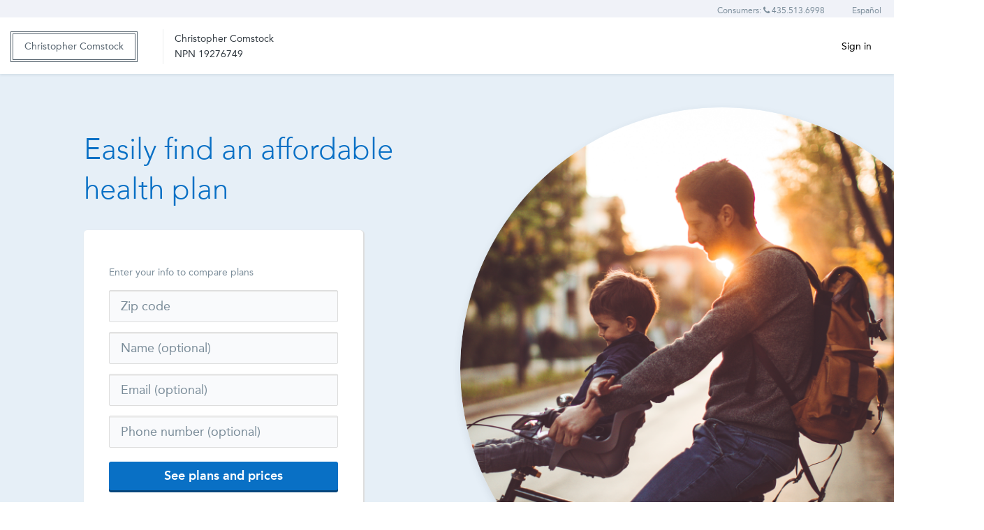

--- FILE ---
content_type: text/html; charset=utf-8
request_url: https://www.healthsherpa.com/?_agent_id=chriscoms
body_size: 25057
content:
<!DOCTYPE html>
<html lang="en" xmlns:fb="http://ogp.me/ns/fb#" xmlns="http://www.w3.org/1999/xhtml">
  <head>
    <meta charset="utf-8">
    <meta name="viewport" content="width=device-width, initial-scale=1, maximum-scale=1, user-scalable=no">
    <meta
      name="description"
      content="HealthSherpa is the fastest and easiest way to enroll in ACA / Marketplace health insurance. Click on the link to shop and compare plans, grab a FREE quote, and sign up for coverage."
    >
    <meta name="author" content="">

      <script src="https://cmp.osano.com/16CH1sTgRQkfs3dxt/e115d8a8-517d-4a8c-bcbb-bacc3dacfbb6/osano.js"></script>


    <link rel="icon" type="image/x-icon" href="https://d1mm04003omuon.cloudfront.net/assets/favicon-e5db71194dd71eb13b2b210e657f131251488de4b50d5538093b60cc6f6ef261.ico" />
  <link rel="apple-touch-icon-precomposed" type="image/png" href="https://d1mm04003omuon.cloudfront.net/assets/apple-touch-icon-iphone-114-5b158e8e15240ebdc68bd3e644eb49df88af4e2caa4133e1dbb64a8c7f53a754.png" sizes="57x57" />
  <link rel="apple-touch-icon-precomposed" type="image/png" href="https://d1mm04003omuon.cloudfront.net/assets/apple-touch-icon-iphone-144-fb59d582e561b20eb1e2a5061a8e64fb6339248d054ac474e0535069b8abe4b7.png" sizes="72x72" />
  <link rel="apple-touch-icon-precomposed" type="image/png" href="https://d1mm04003omuon.cloudfront.net/assets/apple-touch-icon-iphone-114-5b158e8e15240ebdc68bd3e644eb49df88af4e2caa4133e1dbb64a8c7f53a754.png" sizes="114x114" />
  <link rel="apple-touch-icon-precomposed" type="image/png" href="https://d1mm04003omuon.cloudfront.net/assets/apple-touch-icon-iphone-144-fb59d582e561b20eb1e2a5061a8e64fb6339248d054ac474e0535069b8abe4b7.png" sizes="144x144" />


    
<meta property="og:site_name" content="Comstock Health" />
<meta property="og:title" content="Comstock Health | Fast, Easy ACA Enrollment" />
<meta property="og:description" content="HealthSherpa is the fastest and easiest way to enroll in ACA / Marketplace health insurance. Click on the link to shop and compare plans, grab a FREE quote, and sign up for coverage." />
<meta property="og:type" content="website" />
<meta property="og:url" content="https://www.healthsherpa.com/" />

  <meta property="og:image" content="https://www.healthsherpa.com/assets/healthsherpa_logo_homepage_top-nav@2x.png" />
  <meta property="og:image" content="https://healthsherpa-assets.s3.amazonaws.com/images/misc/HS_social_banner1.png" />
  <meta property="og:image" content="https://healthsherpa-assets.s3.amazonaws.com/images/misc/HS_social_banner2.png" />
  <meta property="og:image" content="https://healthsherpa-assets.s3.amazonaws.com/images/misc/HS_social_banner3.png" />



    <meta name="msvalidate.01" content="C2C7B04F4B8FF8419E6C8ACD645E7697" />

    <meta name="google-site-verification" content="TJ4cPV2dkgEQqYqQ1CiHoWXWU6bf0oI0ovZU6xsNuVY" />

    <title class="notranslate">
      Comstock Health | Fast, Easy ACA Enrollment
    </title>

    <script src="https://browser.sentry-cdn.com/7.53.1/bundle.tracing.min.js" crossorigin="anonymous"></script>

  <script type="text/javascript">
    Sentry.init({
      release: "exchange-compare@6eff284bf28d219a00c4cd722cb8429d946f96b7",
      ignoreErrors: ['ResizeObserver loop limit exceeded', 'ResizeObserver loop completed with undelivered notifications.'],
      allowUrls: ["https://www.healthsherpa.com/","https://d1mm04003omuon.cloudfront.net","127.0.0.1","localhost","browser.sentry-cdn.com","/components/","cdn.mxpnl.com"],
      dsn: "https://fb72dd17b0e847fdbb61409d9690d1ac@app.getsentry.com/52256",
      attachStacktrace: true
    });
  </script>

    <!--MANDATORY TAGS | START -->
<!-- These scripts are required to avoid a variety of errors throughout the application. -->
<!-- They MUST be loaded first, and they MUST be loaded prior to any application javascript. -->
<!-- Failure to do so may result in a large increase in errors. -->
<!-- Scripts can be removed if implicit dependencies on their existence are removed from downstream scripts. -->

<!-- These must remain above the application include tag due to load ordering issues.-->

<script src="https://d1mm04003omuon.cloudfront.net/assets/lib/jquery-3.6.4.min-dad6fdf250e31dfafe7a2f31ac1ecb0d1a29482a12ef65d66139e9aa6f564ecf.js"></script> <!-- This is needed FIRST -->
<script src="https://d1mm04003omuon.cloudfront.net/assets/lib/underscore-min-e88131166313879f41de7a05f1cebfc92b4e260f0fd376ac2a7e1447814eb06e.js"></script> <!--Needed for utility/mixpanel -->
<script src="https://d1mm04003omuon.cloudfront.net/assets/app/namespaces-84a2aa7bd1d9454b1cf85215eca8327dd9a0457ddd5955285c262b017899221d.js"></script> <!-- Ensure globals referenced in multiple scripts are always present.-->
<script src="https://d1mm04003omuon.cloudfront.net/assets/app/utility/browser-bf10cba13d8214efe8ddf4408c5d56d893bede486b9a2a3cd615df5a3754170d.js"></script> <!-- Browser is assumed to be present in many files, but application.js load order is not guaranteed. -->
<script src="https://d1mm04003omuon.cloudfront.net/assets/app/utility/agent_attribution-45ebbf3a24d439fe44ee4ea885ce4df0f017219c6afd84ee36e9e5a92f068d33.js"></script> <!-- AgentAttribution is assumed to be present in many files, but application.js load order is not guaranteed. -->
<script src="https://d1mm04003omuon.cloudfront.net/assets/app/utility/mixpanel-18ced65c3a6aef8617db1d866fd6f2d4709c70b85669b7a3b2591db8356eecf5.js"></script> <!-- Utility.Mixpanel is assumed to be present in many files, especially analytics.js, but application.js load order is not guaranteed. -->
<script src="https://d1mm04003omuon.cloudfront.net/assets/analytics-ee3c2fc9ebb9f2ee81a5cad2b342ace65a5cf7736d2382035f3677058308b208.js"></script> <!-- analytics is assumed to be present in many files, but the script that loaded it (application) is deferred, so ordering is not guaranteed. MUST BE BELOW app/utility/mixpanel-->
<script src="https://d1mm04003omuon.cloudfront.net/assets/global_notifier-7825b2301c93dd8447ce7222a400596c251412e62ffbf41144a41073c102a3af.js"></script> <!--GlobalNotifier is assumed to be present in many files, but the script that loaded it (application) is deferred, so ordering is not guaranteed.-->

<script type="text/javascript">
  // This locks the $ variable to our versions of jQuery to ensure it isn't overwritten by a whitelabel's tag manager.
  window.$_original = $ // We need to preserve the original $ variable for return later in case the set is never called.
  Object.defineProperties(window, {
    _hs_jquery: {
      value: undefined,
      writable: true
    },
    $: {
      get() {
        return this._hs_jquery || window.$_original // can't use $ as it causes infinite recursion
      },
      set(val) {
        var hsJqueryVersions = ['3.6.4'];
        if (typeof val === 'function' && hsJqueryVersions.includes(val().jquery)) {
          this._hs_jquery = val
        }
      }
    }
  })
</script>
 <!--Prevent overriding of $ library ->

<!--MANDATORY TAGS | END-->


      <link rel="stylesheet" href="https://d1mm04003omuon.cloudfront.net/assets/application-f7dea0dc5db72e8c956ab15046ff53481c436e806b7e80a394b4c3aafe20855c.css" media="all" />
      <link rel="stylesheet" href="//maxcdn.bootstrapcdn.com/font-awesome/4.5.0/css/font-awesome.min.css" />

    <style type="text/css" media="print">
  .no-print { display: none !important; }

  [class*='dottedSteelUnderline'] {
    border-bottom: none !important;
  }

  [class*='typography__textCenter'] {
    text-align: center !important;
  }

  [class*='flexRow'] {
    display: flex;
    flex-direction: row;
    flex-wrap: nowrap;
  }

  [class*='flexCol'] {
    display: flex;
    flex-direction: column;
    flex-wrap: nowrap;
  }

  [class*='flexCenter'] {
    justify-content: center;
  }

  [class*='layouts__mb20'] {
    margin-bottom: 20px;
  }

  [class*='alert__alert_'] {
    display: table;
    width: 100%;
    padding: 15px;
    margin: 15px 0px;
  }

  [class*='alert__white'] {
    border: 1px solid #D3E0E8;
  }

  [class*='alert__alertIcon'] {
    padding-right: 15px;
    display: flex;
    justify-content: center;
    align-items: center;
  }


  [class*='alert__roundedCorners'] {
    border-collapse: separate;
    border-radius: 6px;
  }

  [class*='alert__alertMessage'] {
    display: flex;
    justify-content: center;
    align-items: center;
    width: 100%;
  }

  [class*='alert__row'] {
    display: flex;
    flex-direction: row;
  }

  [class*='box__boxMd'] {
    padding: 25px;
  }

  [class*='box__box'] {
    width:  100%;
  }

  .print--compare--header-col {
    margin-top: 40px;
    font-weight: 500;
    line-height: 22px;
    letter-spacing: 0px;
    text-align: center;
  }

  .print--compare--table-row {
    width: 100%;
  }

  .print--compare--table-col {
    padding: 25px;
  }

  [class*='compareTableColFiveColumns'],
  [class*='compareTableHeaderColFiveColumnsOnMobile'] {
    width: 20%;
    float: left;
  }

  .print--compare--table-col:nth-of-type(2) {
    border: 1px solid #D3E0E8;
    border-radius: 6px;
  }

  .print--compare--table-cell:not(:first-of-type) {
    border-left: 1px solid #D3E0E8;
  }

  .print--plan-card {
    padding: 25px;
    margin-bottom: 40px;
    border: 1px solid #D3E0E8;
    border-radius: 6px;
  }

  .print--plan-details--title {
    font-size: 32px;
    line-height: 44px;
    margin: 50px 0;
  }

  .print--plan-details--section {
    margin:  48px 0;
  }

  .print--plan-details--table-header {
    padding: 10px 0;
  }

  .print--plan-details--header {
    margin-bottom: 16px;
  }

  .print--plan-details--header-image {
    margin-right: 16px;
  }

  .print--plan-details--header-title {
    font-size: 24px;
    line-height: 30px;
    margin-bottom: 6px;
    color: #0970C5 !important;
    font-weight: 700;
  }

  .print--plan-details--section-item {
    padding-top: 16px;
    padding-bottom: 16px;
    border-top: 1px solid #D3E0E8;
  }

  .print--plan-details--section-item .hidden-xs {
    display: block !important;
  }

  .print--plan-details--section-item .row {
    width: 75%;
    min-width: none;
  }

  .print--plan-details--estimate-header {
    margin-bottom: 10px;
    font-size: 16px;
    line-height: 26px;
    font-weight: 600 !important;
  }

  .print--plan-details--estimate-table {
    width: 100%;
    margin: 15px 0;
    border-top: 1px solid #D3E0E8;
  }

  .print--plan-details--estimate-table td {
    padding: 10px 12px;
    border-bottom: 1px solid #D3E0E8;
  }

  .button-group button[class*='buttons__toggleButton'] {
    font-weight: 400 !important;
  }

  .button-group button[class*='buttons__toggled'] {
    color: black !important;
    border: none !important;
    font-weight: 700 !important;
  }

  @page {
    size: 210mm 297mm;
    margin: 0;
  }
</style>


    <!-- Track Adobe Data Analytics for carrier partners -->
<script type="text/javascript">
  // Function to track page view
  function trackPageView() {
    if(!window.adobeDataLayer) { return; }

    const pathSegments = window.location.pathname.split('/').filter(Boolean);

    // Detect experience type from user agent
    const experienceType = /Mobi|Android/i.test(navigator.userAgent) ? 'mobile' : 'desktop';

    // Optional: Determine 404 status
    const is404 = document.title.includes("404");

    // Detect language
    const lang = (typeof Localize !== 'undefined') && Localize.getLanguage()?.includes('es') ? 'spanish' : 'english';

    // Example: Extract page name from last path segment or use title
    const pageName = pathSegments[pathSegments.length - 1] || document.title;

    // Map sitesection1 to sitesection4
    const sections = {
      sitesection1: "public",
      sitesection2: pathSegments[0] || "",
      sitesection3: pathSegments[1] || "",
      sitesection4: pathSegments[2] || ""
    };

    // Referring internal portal name
    const referringSite = document.referrer
      ? new URL(document.referrer).hostname
      : "";

    // Push to adobeDataLayer
    window.adobeDataLayer.push({
      event: 'page track',
      page: {
        experienceType: experienceType,
        is404: is404,
        lang: lang,
        name: pageName,
        ...sections,
        test: "", 
        group: "",
        referringSite: referringSite,
        userSelections: "",
        customAttributes: {}
      },
      user: {
        loginStatus: "not logged in"
      }
    });
  }

  // Listen to custom Adobe analytics events
  document.addEventListener('adobe-data-analytics:track-page', function(event) {
    trackPageView();
  });

  // Listen to click events
  document.addEventListener('click', function (event) {
    if(!window.adobeDataLayer) { return; }

    const link = event.target.closest('a');
    if (!link) { return; }

    const allH1s = [...document.querySelectorAll('h2')];

    let lastH1BeforeA = null;

    for (const h1 of allH1s) {
      if (h1.compareDocumentPosition(link) & Node.DOCUMENT_POSITION_FOLLOWING) {
        lastH1BeforeA = h1;
      } else {
        break;
      }
    }

    function parseLinkType(linkElement) {
      const url = linkElement.getAttribute('href') || '';
      const protocol = linkElement.protocol || '';
      const hostname = linkElement.hostname || '';
      const currentHostname = window.location.hostname;

      // Component data checks (e.g., accordion/tab)
      const dataType = linkElement.dataset.component;

      // Check for tel:
      if (url.startsWith('tel:')) {
        return 'phone';
      }

      // Check for mailto:
      if (url.startsWith('mailto:')) {
        return 'email';
      }

      // Check for file download
      const fileExtensions = ['.pdf', '.doc', '.docx', '.xls', '.xlsx', '.zip', '.rar', '.csv', '.ppt', '.pptx'];
      if (fileExtensions.some(ext => url.toLowerCase().endsWith(ext))) {
        return 'download';
      }

      // Check for external links
      try {
        const linkUrl = new URL(url, window.location.origin);
        if (linkUrl.hostname !== currentHostname) {
          return 'external';
        }
      } catch (e) {
        // URL constructor might fail for relative or malformed href
      }

      // Default fallback
      return 'unknown';
    }

    const analyticsData = {
      event: 'link track',
      link: {
        name: link.text,
        location: lastH1BeforeA?.innerText,
        type: parseLinkType(link),
        destinationUrl: link.getAttribute('href')
      }
    }
    window.adobeDataLayer.push(analyticsData);
  });
</script>


    <script src="https://d1mm04003omuon.cloudfront.net/assets/application-9f627091cf540ddd8e44dd39504494333cbb90cf863bbce2fa500e19314b7791.js"></script>
    <!--[if lte IE 9]>
      <script src="https://d1mm04003omuon.cloudfront.net/assets/shims-5d9cfd80c0f7d4595fe0af74ea1b493802985457655c70bda88d3253d54148d4.js"></script>
    <![endif]-->

    <script type="text/javascript">
      window.digitalData = {
        page: {
          pageInfo: {}
        }
      }
    </script>


      <script type="text/javascript">
        window.user_type = "customer";
      </script>

        <!-- Google Tag Manager -->
  <script>(function(w,d,s,l,i){w[l]=w[l]||[];w[l].push({'gtm.start':
  new Date().getTime(),event:'gtm.js'});var f=d.getElementsByTagName(s)[0],
  j=d.createElement(s),dl=l!='dataLayer'?'&l='+l:'';j.async=true;j.src=
  'https://www.googletagmanager.com/gtm.js?id='+i+dl;f.parentNode.insertBefore(j,f);
  })(window,document,'script','dataLayer','GTM-P777X95Q');</script>
  <!-- End Google Tag Manager -->

    

      <!-- whitelabel:metatag:overrides start -->
      
      <!-- whitelabel:metatag:overrides end -->

    <!-- start whitelabel header tags -->
      
    
<!-- end whitelabel header tags -->


    <script type="text/javascript">
      ENVIRONMENT = "production";
      window.RECAPTCHA_PUBLIC_KEY_ENTERPRISE_SCORE = "6LdAEaMaAAAAAG2Xrx16-JS0SlDlF6__YjZ8ylHh"
      window.RECAPTCHA_PUBLIC_KEY_V2 = "6LfUvN4ZAAAAAObA-nA9jFNQXIuafE0daMxnGoUA"
    </script>

    <script type="text/javascript">
  window.__config__ = {
      INTERNAL_API_TOKEN: "403a221d9983e2ab3b92e79ed78ee3fa",
      S3: {
          IMAGES: "https://healthsherpa-assets.s3.us-east-1.amazonaws.com/images"
      },
      SMARTY: {
          EMBEDDED_KEY: "187174218787184983"
      },
      PALETTE: {"primary":{"main":"#0970C5"},"secondary":{"main":"#2EB6FF"},"common":{"navy":"#074294"}},
      FEATURE_FLAGS: {"abort_ditched_requests":true,"active_consent":true,"agency_export_include_invalid_action":true,"agency_hybrid_referrals":true,"agency_insights_average_metric_cards":true,"agency_insights_invalid_action_metrics":true,"agency_insights_metal_level_segments":true,"agency_insights_subagency_drilldown":true,"agency_insights_submissions_map_of_usa":true,"agency_insights_total_agents_card":true,"agency_invalid_action_export":true,"agency_svi_followups_export":true,"agency_tasks_view":true,"agent_export":true,"agent_onboarding_v2":true,"agent_onboarding_v2_agency_support":true,"agent_svi_followups_export":true,"agt_1918_agent_invalid_action_export_enabled":true,"agt_1951_submit_confirm_plan_banner":true,"alert_on_invalid_support_number":true,"analytics_origin_reserved_props":true,"append_frontend_generated_request_id":true,"atlas_4936_prevent_skip_to_end_if_unanswered_currently_enrolled_question":true,"atlas_4973_update_show_all_eligible_tax_dependents":true,"atlas_4996_disallow_impossible_family_relationships":true,"atlas_5003_d2c_whos_applying_coverage_question":true,"atlas_5037_fix_turbo_renew_address_errors":true,"atlas_5060_fix_mfj_tax_relationships":true,"atlas_5084_fix_tax_marriage_change":true,"atlas_5085_fix_duplicate_masked_ssns":true,"atlas_5087_fix_tax_claimer_reset":true,"atlas_5093_fix_spouse_candidates":true,"atlas_5105_fix_when_cant_save_to_ede":true,"atlas_5149_show_ga_person_search_results_alert":true,"atlas_5153_update_can_report_change":true,"avera_health_savings_account_promo":true,"background_bulk_emails":true,"bar_opt_out_button_v2":true,"boss_5443_show_all_eligible_tax_dependents":true,"bronze_to_silver_nudge":true,"bulk_emails_v2":true,"bulk_emails_v3":true,"calculate_landing_page_colors":true,"carrier_settings_in_onboarding":true,"cin_5099_disable_email_edit_in_dash":true,"cin_5205_sms_two_factor_rate_limit":true,"cin_5266_two_factor_password_bypass":true,"client_details_manual_sync":true,"client_followups_agency_view":true,"client_followups_tab":true,"clients_table_show_issuer_name":true,"cms_eidm_error_modal":true,"cms_eidm_integration_countdown_banner_enrollment_flow":true,"cmt_sms_consent_v2":true,"coverage_details_v2_show_policy_feed_tab":true,"cr73_get_employer_mailing_address":true,"cr81_ssn_requirements":true,"cr85_immigration_ssn_requirements":true,"cr85_no_ssn_review_check":true,"cr86_new_medicare_questions":true,"cr90_daca_text_changes":true,"cr92_93_idp_account_creation":true,"cr96_enforce_agent_mfa":true,"cr99_daca_tooltip":true,"crm_documents_agent_ez_intake_leads":true,"crm_documents_agent_ez_intake_leads_tab":true,"default_consent_selection_to_external":true,"disable_experiments":true,"disable_final_review_continue_button_on_click":true,"disable_multi_enrollment_groups_for_ga":true,"display_payee_info":true,"easy_pricing_plans":true,"enable_aor_at_risk_last_submitted_at":true,"enable_entity_mode_for_agency_page":true,"enable_final_review_medicaid_chip_updates":true,"enable_household_details_tab":true,"enable_household_notes_tab":true,"enable_issuer_name_sorting_in_client_table":true,"enable_off_ex_plans_in_carrier_dash":true,"enable_renewal_plan_swap":true,"enable_search_and_claim_show_all_plan_years":true,"enable_terms_of_service_consent_checkbox":true,"enable_unified_consent_v0":true,"enroll_from_shared_quote":true,"enrollment_flow_standalone_id_proofing":true,"exchange_loc_based_on_active_ffm_year":true,"ez_intake_agency_submission":true,"ez_intake_management_tab":true,"ffm_application_followup_individual_reminders":true,"filter_issuers_by_state_in_client_list":true,"ga_agent_certification_api_check":true,"ga_agent_certification_api_check_prevent_disabling":true,"ga_disable_require_download":true,"ga_id_proof_micropage":true,"ga_otp_verification_enroll_create_app":true,"ga_person_search_otp_id_proof_verification":true,"ga_person_search_otp_verification":true,"ga_renewal_tab":true,"ga_stop_person_search_overwriting_coverage_state":true,"georgia_duplicate_enrollee_banner":true,"georgia_renewal_banner":true,"global_invalid_action_resume_link":true,"hide_double_redirect":true,"hide_early_bar_renewal_apps":true,"hide_npn_override":true,"idp_v2_agent_ede":true,"idp_v2_consumer_signup":true,"invalid_action_error_agency_view":true,"invalid_action_error_agent_view":true,"invalid_action_use_micropage":true,"keepalive_interaction":true,"lever_cpsf_force_issuer_id_mapping":true,"lever_disable_influxdb":true,"locale_time_zone_test":true,"micropage_auth_id_me_alternative":true,"mixpanel_use_local_storage":true,"non_aor_agents_client_details_invalid_action_alert":true,"npn_override_by_state":true,"npn_override_prevent_npn_agent_update":true,"only_show_payouts_tab_for_eligible_agencies":true,"operations_intake_export_micropages":true,"operations_intake_tab":true,"operations_intake_tab_search":true,"operations_power_dialer_export":true,"operations_send_intake":true,"operations_show_intake_sidebar":true,"ops_agent_renewal_agent_sync_job":true,"ops_agent_renewal_assessment_job":true,"ops_agent_renewal_factor_carrier_exit_off":true,"ops_agent_renewal_factor_income_near_fpl_threshold_off":true,"ops_agent_renewal_insights_on":true,"ops_hidden_items":true,"otp_verification_enroll_search_and_claim":true,"payouts_awaiting_consent_upload_export":true,"persist_no_ssn_on_primary_contact":true,"plan_year_filter":true,"prevent_npn_override_if_disallowed_by_carrier":true,"promisify_mixpanel":true,"quick_quote":true,"rba_ridp":true,"rba_ridp_agent":true,"rba_ridp_consumer":true,"rel_crm_prescriptions_and_providers":true,"rel_policy_sync_view":true,"rel_providers_prescriptions_card":true,"rel_report_missing_spanish_translation":true,"release_application_state_from_micropage_object":true,"release_file_folder_mui_tabs":true,"release_only_fetch_crm_intake_infos_when_shown":true,"release_referrer_sign_up_reveal_if_account_exists":true,"release_sign_up_reveal_if_account_exists":true,"release_upload_documents_multi_year":true,"remove_arp_references":true,"require_lawful_presence":true,"resend_form_wont_duplicate":true,"resume_app_user_validate_password":true,"safe_additional_fields":true,"safe_fields_with_mui":true,"search_and_claim_dedup_by_tenant_state":true,"search_and_claim_improvements":true,"shopping_page_responsive_layout":true,"show_agent_tools_option":true,"show_closed_dmis":true,"show_consent_documents_tab":true,"show_consents_associate_with_app":true,"show_consents_library_resend_delete_actions":true,"show_consents_without_app":true,"show_covered_provider_addresses":true,"show_crm_documents_library_tab":true,"show_exit_intent_lead_capture_modal":true,"show_home_page_as_default_toggle":true,"show_homepage_ffm_certification_center_link":true,"show_moen":true,"show_no_ssn_urgency":true,"show_renew_plan_comparison":true,"show_separate_has_coverage_questions":true,"show_sync_nipr_button_on_carrier_settings":true,"show_tobacco_usage_on_summary_page":true,"smarty_streets":true,"sms_consent_honor_dnc_registry":true,"sms_consent_v2":true,"sms_consent_v2_consent_to_text_checkbox":true,"sms_opt_in_consent":true,"sms_opt_in_review":true,"sort_dmis_by_event_time":true,"sort_svis_by_event_time":true,"task_views_alerts":true,"todo_list_container_v2":true,"turbo_renew_additional_questions_summary":true,"turbo_renew_additional_relationships_summary":true,"turbo_renew_dependent_changed":true,"update_plan_details_params":true,"use_co_branding_logos":true,"use_coverage_year_when_claiming_app":true,"use_ede_enablement_needed_in_agent_nav":true,"whos_applying_show_all_members":true},
      FEATURES: {
        RENEWALS: {
            ACTIVE_PLAN_YEAR: 2025,
            ASCENDING_PLAN_YEARS: [2024, 2025]
        },
        TASK_VIEW: {
            PLAN_YEAR: 2025
        },
        BULK_EMAIL: {
            EMAIL_LIMIT: 5000
        },
        ...null
      },
      SENTRY: {
          RELEASE: "exchange-compare@6eff284bf28d219a00c4cd722cb8429d946f96b7",
          ALLOW_URLS: ["https://www.healthsherpa.com/","https://d1mm04003omuon.cloudfront.net","127.0.0.1","localhost","browser.sentry-cdn.com","/components/","cdn.mxpnl.com"],
          DSN: "https://fb72dd17b0e847fdbb61409d9690d1ac@app.getsentry.com/52256",
          DISPLAY_ERROR: "false",
      },
      DATADOG: {
          CLIENT_TOKEN: "pub23d8e64f7c747194438205e1520b84bb",
          VERSION: "v9201",
          SERVICE: "hs-exchange-compare",
          ENV: "production",
          LOG_SESSION_SAMPLE_RATE: 100
      },
      TWILIO: {
          HS_PHONE_NUMBER: "628-222-2905"
      },
      HELLOSIGN: {
        CLIENT_ID: "dfb65e893c6ba727a0ad73471bbbf636"
      }
  }
</script>


    <script type="text/javascript">
  $(function() {
    var carrierSlug = null;
    var user = {
      user_id: null,
      user_type: "customer",
      agent_id: 325640,
      agents_referring_agent_id: null,
      agent_type: "third_party",
      agent_slug: "chriscoms",
      agency_name: null,
      agency_id: null,
      carrier_slug: carrierSlug,
      agency_admin: false,
    };

    if (typeof Analytics !== 'undefined') {
      ANALYTICS = new Analytics(user, null, {"user_id":null,"logged_in":false,"user_type":"customer","agent_id":325640,"agents_referring_agent_id":null,"agent_type":"third_party","agent_slug":"chriscoms","agent_npn":"19276749","npn":null,"agency_name":null,"agency_id":null,"agency_admin":null,"carrier_slug":null,"experiment_guest_identifier":"39b4c2af4f74170e9bbd44aa6f5fda41","impersonating_user_id":null,"impersonation_session_id":null,"hs_intent_id":null,"hs_intent_name":null,"hs_origin_name":null}, {"v2":{}});
    }

    if (typeof AdobeAnalytics !== 'undefined') {
      // Begin AdobeAnalytics - supported on a per carrier basis
      if (AdobeAnalytics.SupportedCarriers.supportsCarrier(carrierSlug)) {
        var urlMatchesHealthSherpa = window.location.hostname === 'www.healthsherpa.com'

        var maskedUrlsForCarrier = [];
        var urlMatchesMaskedUrls = maskedUrlsForCarrier.some(function(url) { return window.location.hostname.match(url) });

        var subdomain = window.location.hostname.split('.')[0]
        var subdomainMatchesCarrier = subdomain === carrierSlug

        var isStaging = false;

        if (isStaging || urlMatchesHealthSherpa || urlMatchesMaskedUrls || subdomainMatchesCarrier) {
          var sessionProperties = {"appId":null,"userType":"customer","agentSlug":"chriscoms","agencyName":null,"federalExchangeId":null}
            ADOBE_ANALYTICS = new AdobeAnalytics.Analytics(AdobeAnalytics.SupportedCarriers.getCarrierConfig(carrierSlug), sessionProperties);
        }
      }
    }


  })
</script>


    <meta name="csrf-param" content="authenticity_token" />
<meta name="csrf-token" content="yHetBrUqzieW8gIeH-naSbw6hCJew9KC6u6fV2FPaKVi2c1rZwJsUmPmDo7glQPMlMkwX6XYoyyoHhd57aguig" />

    <script type="text/javascript">
      var confirmationId = ""
      window.confirmationId = confirmationId.length > 0 ? confirmationId : undefined
    </script>

        <!-- whitelabel colors  -->
<style media="screen" type="text/css">
  .brand-color {
    color: #0970C5 !important;
  }

  .brand-color-background {
    background-color: #0970C5 !important;
    color: white !important;
  }

  .alt-brand-color-background {
    background-color: #0970C5 !important;
    color: white !important;
  }

  .darker-brand-color-background {
    background-color: #0970C5 !important;
    color: white !important;
  }

  #v2-footer .footer.custom-whitelabel-footer {
    background-color: #0970C5 !important;
  }

    #hero-agent {
      background-color: transparent !important;
    }

    .hero-flex {
      background-color: transparent !important;
    }

  #hero-agent-background {
    background-color: #E6EFF7;
  }

  #agent-index #hero-agent h1 {
    color: #0970C5 !important;
  }

  #agent-index .plans-form button[type=submit] {
    background-color: #0970C5 !important;
  }

  #agent-index .plans-form button[type=submit]:hover {
    background-color: #0970C5 !important;
  }

  #agent-index #hero-agent + div {
    background-color: #F5F9FC !important;
  }

  #v2 .alt-brand-color-background .legal-disclaimer p, #v2 .darker-brand-color-background .legal-disclaimer p, #v2 .alt-brand-color-background .legal-disclaimer a, #v2 .darker-brand-color-background .legal-disclaimer a, #v2 .alt-brand-color-background .legal-disclaimer li, #v2 .darker-brand-color-background .legal-disclaimer li {
    color: var(--legalDisclaimerFontColor) !important;
  }

  #v3 .alt-brand-color-background .legal-disclaimer p, #v3 .darker-brand-color-background .legal-disclaimer p, #v3 .alt-brand-color-background .legal-disclaimer a, #v3 .darker-brand-color-background .legal-disclaimer a, #v3 .alt-brand-color-background .legal-disclaimer li, #v3 .darker-brand-color-background .legal-disclaimer li {
    color: var(--legalDisclaimerFontColor) !important;
  }


  .accent-color-background {
    background-color: #0D61A6 !important;
    color: white !important;
  }

  .brand-color-dark-background {
    background-color: #004782 !important;
    color: white !important;
  }

  .btn-brand-color {
    background-color: #0970C5 !important;
    -webkit-box-shadow: 0px 3px 0px 0px #06467c !important;
    -moz-box-shadow: 0px 3px 0px 0px #06467c !important;
    box-shadow: 0px 3px 0px 0px #06467c !important;
  }
  .btn-brand-color:hover {
    background-color: #138bee !important;
  }
  .btn-brand-color:active {
    background-color: #004782 !important;
  }

  .btn-transparent-brand-color {
    color: #0970C5 !important;
    background-color: transparent;
    border: 1px solid #0970C5 !important;
  }

  .btn-transparent-brand-color:hover {
    background-color: #0970C5 !important;
    color: white !important;
  }



  .btn-alt-brand-color {
    background-color: #004782 !important;
    -webkit-box-shadow: 0px 3px 0px 0px #001d35 !important;
    -moz-box-shadow: 0px 3px 0px 0px #001d35 !important;
    box-shadow: 0px 3px 0px 0px #001d35 !important;
  }
  .btn-alt-brand-color:hover {
    background-color: #0562b0 !important;
  }
  .btn-alt-brand-color:active {
    background-color: #001d35 !important;
  }

  .btn-accent-color {
    background-color: #0D61A6 !important;
    -webkit-box-shadow: 0px 3px 0px 0px #07385f !important;
    -moz-box-shadow: 0px 3px 0px 0px #07385f !important;
    box-shadow: 0px 3px 0px 0px #07385f !important;
  }
  .btn-accent-color:hover {
    background-color: #167cd0 !important;
  }
  .btn-accent-color:active {
    background-color: #023864 !important;
  }

  .btn-brand-color-no-shadow {
    background-color: #0970C5 !important;
  }
  .btn-brand-color-no-shadow:hover {
    background-color: #138bee !important;
  }
  .btn-brand-color-no-shadow:active {
    background-color: #004782 !important;
  }

  .btn-alt-brand-color-no-shadow {
    background-color: #004782 !important;
  }
  .btn-alt-brand-color-no-shadow:hover {
    background-color: #0562b0 !important;
  }
  .btn-alt-brand-color-no-shadow:active {
    background-color: #001d35 !important;
  }

  .btn-accent-color-no-shadow {
    background-color: #0D61A6 !important;
  }
  .btn-accent-color-no-shadow:hover {
    background-color: #167cd0 !important;
  }
  .btn-accent-color-no-shadow:active {
    background-color: #023864 !important;
  }

  a.brand-color:hover {
    color: #023864 !important;
  }

  label.fancy-input > input[type="radio"] + span {
    border: 2px solid #0970C5 !important;
  }

  label.fancy-input > input[type="radio"]:checked + span {
     background-color: #0970C5 !important;
  }

  label.fancy-input > input[type="checkbox"]:checked + span:after {
     color: #0970C5 !important;
  }

  .alt-brand-color-border-right {
    border-right: 1px solid #004782 !important;
  }

  body {
    --brandColor: #0970C5;
    
    
    

    --accentColor: #0D61A6;
    --accentSemiLight: #0D61A6;
    --altAccentSemiLight: #0D61A6;
    
    
    

    
    
    
    

    

      --altAccentLight: #66D1FF;
      --footerFontColor: #FFFFFF;
      --legalDisclaimerFontColor: #FFFFFF;
  }
</style>
<!-- -->


      <link rel='canonical' href='https://www.healthsherpa.com/'>


    <!-- Google Structured Data Results -->
    <!-- Health Sherpa Organization (for logo, phone number) -->
<script type="application/ld+json">
{
  "@context" : "http://schema.org",
  "@type" : "Organization",
  "legalName" : "HealthSherpa.com",
  "url" : "https://www.healthsherpa.com/",
  "contactPoint" : [{
    "@type" : "ContactPoint",
    "telephone" : "+1 (855) 772-2663",
    "contactType" : "customer service"
  }],
  "logo" : "https://d1mm04003omuon.cloudfront.net/assets/healthsherpa_logo_homepage_top-nav@2x.png",
  "sameAs" : [ "https://www.facebook.com/healthsherpas",
    "https://twitter.com/healthsherpas",
    "https://www.linkedin.com/company/healthsherpa"
  ]
}
</script>

<!-- Website (for search bar, name) -->
<script type="application/ld+json">
{
  "@context" : "http://schema.org",
  "@type" : "WebSite",
  "name" : "HealthSherpa.com",
  "url" : "https://www.healthsherpa.com/",
  "potentialAction" : {
    "@type" : "SearchAction",
    "target" : "https://www.healthsherpa.com/marketplace/counties?zip_code={zip_code}",
    "query-input" : "required name=zip_code"
  }
}
</script>

<!-- Product (for State Plan Pages) -->


        <script type="text/javascript">
    // source: https://github.com/facebook/react/issues/11538#issuecomment-417504600

    if (typeof Node === 'function' && Node.prototype) {
      const originalRemoveChild = Node.prototype.removeChild;
      Node.prototype.removeChild = function(child) {
        // lightning-primitiveIcon_primitiveIcon --> allows normal rendering behavior of kaiser chat widget
        if (child.parentNode !== this && !(child.attributes && child.attributes['lightning-primitiveIcon_primitiveIcon'])) {
          return child;
        }
        return originalRemoveChild.apply(this, arguments);
      }

      const originalInsertBefore = Node.prototype.insertBefore;
      Node.prototype.insertBefore = function(newNode, referenceNode) {
        if (referenceNode && referenceNode.parentNode !== this) {
          return newNode;
        }
        return originalInsertBefore.apply(this, arguments);
      }
    }
  </script>


    
    

    <script src="https://d1mm04003omuon.cloudfront.net/vite/assets/trackV3-2OW_t9R4.js" crossorigin="anonymous" type="module"></script><link rel="modulepreload" href="https://d1mm04003omuon.cloudfront.net/vite/assets/reservedPropsV3-BzA21Szi.js" as="script" crossorigin="anonymous">
<link rel="modulepreload" href="https://d1mm04003omuon.cloudfront.net/vite/assets/init_react_sentry-Mw6630lF.js" as="script" crossorigin="anonymous">
    <script src="https://d1mm04003omuon.cloudfront.net/vite/assets/hsTrack-C9Mo5sdF.js" crossorigin="anonymous" type="module"></script><link rel="modulepreload" href="https://d1mm04003omuon.cloudfront.net/vite/assets/trackV3-2OW_t9R4.js" as="script" crossorigin="anonymous">
<link rel="modulepreload" href="https://d1mm04003omuon.cloudfront.net/vite/assets/init_react_sentry-Mw6630lF.js" as="script" crossorigin="anonymous">
<link rel="modulepreload" href="https://d1mm04003omuon.cloudfront.net/vite/assets/reservedPropsV3-BzA21Szi.js" as="script" crossorigin="anonymous">
  </head>

  <body
    id="v2"
    class="FORCE_WHITE_BACKGROUND"
  >
    

    
<script type="application/javascript">
  $(function() {
    var banner = $('#impersonation-banner')
    if(banner?.fixedsticky instanceof Function) {
      banner.fixedsticky()
    }
  });
</script>

    


    <div id="wrap" class="
      
      
      full-height
    ">
      <div id="reset-focus"></div>
      <!-- Static navbar -->
<div id="v2-nav" role="banner">
  <div id="alert-banner-success-banner" class="row notranslate" style="display: none; margin-bottom: 1em;" id="success-banner">
  <div class="alert-section col-xs-12">
    <div class="alert-msg alert-success alert">
      <strong id='static-alert-title-success-banner'>Success</strong>
      <span id='static-alert-message-success-banner'>
        Your progress has been saved. We have sent an email to  with a link to continue your application
      </span>
    </div>
  </div>
</div>

<script type="text/javascript">
  $(function() {
    $('.alert-msg > .close').on('click', function(e) {
      $('#alert-banner-success-banner').hide();
    });
  });
</script>

  <div class="navbar navbar-default navbar-fixed-top navbar-consumer-marketing main-nav " id="navbar2" style="z-index: 999;">
    <div id="disabled-cookies-banner" hidden>
  <div class="container">
    <div class="row">
      <div class="col-xs-12">
        It looks like you have your cookies disabled. You must enable cookies to use this website.
      </div>
    </div>
  </div>
</div>

<script type="text/javascript">
  $(function() {
    function checkCookie(){
      var cookieEnabled = navigator.cookieEnabled;
      if (!cookieEnabled){
          document.cookie = "testcookie";
          cookieEnabled = document.cookie.indexOf("testcookie")!=-1;
      }
      return cookieEnabled || showCookieFail();
    }

    function showCookieFail(){
      $('#disabled-cookies-banner').show()
    }
    checkCookie();
  })
</script>

      <div id="top-nav-banner">
  <div class="container">
    <div class="row">
      <div class="col-xs-12 col-sm-10 col-md-8 pull-right text-right right-col">
            <span class="hidden-xs"><a style="margin-right: 3em;" href="tel:4355136998" data-layer="help_tfn">Consumers: <i class="fa fa-phone"></i> 435.513.6998</a></span>
            <span class="visible-xs"><a style="margin-left: 1em; display: inline; float: left; line-height: 1.2em; text-align: left;" href="tel:4355136998" data-layer="help_tfn">Consumers <i class="fa fa-phone"></i><br />435.513.6998</a></span>
            <span class="language-toggle-wrapper">  
  <span class="english-language-toggle" style=" display: none;">
    <a href="#" style="cursor: pointer;" data-locale="en" notranslate class="localize-toggle">English</a>
  </span>
  <span class="spanish-language-toggle" style=" display: none;">
    <a href="#" style="cursor: pointer;" data-locale="es-MX" notranslate class="localize-toggle">Espa&#xf1;ol</a>
  </span>
</span>

<script src="https://d1mm04003omuon.cloudfront.net/assets/lib/axios.min-53a48454fd6a515d59ad92c4388e6de952337f897f462ffabbf3470e1a32b8c5.js"></script>

<script>
  // Fall back to another CDN if axios not loaded
  if (typeof axios === 'undefined') {
    document.write(
      '<script src="https://unpkg.com/axios/dist/axios.min.js"><\/script>'
    )
  }
</script>

<script type="text/javascript">
  $(function() {
    $('.localize-toggle').on('click', function(e) {
      e.preventDefault()
      var locale = $(this).data('locale')
      Localize.setLanguage(locale)
      handleToggles(locale)
      updateUserLocale(locale)
      updateEnrollmentLeadLocale(locale)
    })

    var updateUserLocale = function(locale) {
      const user_id = null
      if (user_id) {
        axios.put(`/api/users/${user_id}`, { locale: locale })
      }
    }

    var updateEnrollmentLeadLocale = function(locale) {
      // ! We only want the lead to be able to change their perferred locale
      const isAgent = null
      if (isAgent) { return }

      const active_enrollment_id = null

      if (active_enrollment_id) {
        axios.post(`/api/leads/${active_enrollment_id}/update_locale`,
          { locale: locale },
          { headers: { 'X-CSRF-Token': 'nA2A0Gqb3lQ0C3HrX5Wxm7CHRK_U8yggtCGurss_ggg2o-C9uLN8IcEffXug6WgemHTw0i_oWY720SaAR9jEJw' } }
        )
      }
    }

    var handleToggles = function(locale, skipLog) {
      if (!skipLog) {
        ANALYTICS.track({
          page: "localize_toggle_setting",
          action: "click",
        }, {
          locale: locale === 'en' || locale === 'source' ? 'en' : 'es',
          path: window && window.location && window.location.pathname,
        })
      }

      if (locale === 'en' || locale === 'source') {
        $('.spanish-language-toggle').show()
        $('.english-language-toggle').hide()
      } else if (locale === 'es-MX') {
        $('.spanish-language-toggle').hide()
        $('.english-language-toggle').show()
      }

      addOrUpdateLocaleOnCommonForms(locale)
    }

    var addOrUpdateLocaleOnCommonForms = function(locale) {
      addOrUpdateLocaleToForm('contact-form', locale)
      addOrUpdateLocaleToForm('contact-form-bottom', locale)
      addOrUpdateLocaleToForm('new_user', locale)
      addOrUpdateLocaleToForm('send_save_email_form', locale)
    }

    /* We have many contact forms across carriers with the same id. This allows no matter the frontend, the 
       form will have the required locale information when creating an initial lead.
    */
    var addOrUpdateLocaleToForm = function(formName, locale) {
      var form = document.getElementById(formName)

      if(form) {
        var hiddenLocaleInput = form.querySelector('input[name="locale"]')
        if (!hiddenLocaleInput) {
          hiddenLocaleInput = document.createElement("input")
          hiddenLocaleInput.setAttribute("type", "hidden")
          hiddenLocaleInput.setAttribute("name", "locale")
          form.appendChild(hiddenLocaleInput)
        }
        hiddenLocaleInput.setAttribute("value", locale);
      }
    }

    var initLocalize = function() {
      if (typeof Localize !== 'undefined') {
        var locale = Localize.getLanguage()
        handleToggles(locale, true)
      }
    }

    initLocalize()
  })
</script>


      </div>
    </div>
  </div>
</div>

<script type="text/javascript">
  $(function() {
    if (typeof ANALYTICS !== 'undefined') {
      ANALYTICS.track_links('.locale-toggle', { page: 'top-nav-banner', action: 'click_locale_toggle' })
    }
  })
</script>

    <div class="container-fluid">
      <div class="row">
        <div class="col-xs-12">
          <!-- Navbar header with collapse button -->
<div class="navbar-header">
  <div class="logo-centered">
    <!-- Anchor a skip to main content link here, across all navs -->
    <a href="#main" class="skip-to-main-content" tabindex="0">Skip to main content</a>

    <a class="flex-brand no-bg" id="nav-logo" href="/" data-layer="hero_icon">
      <!-- Custom mobile logo for directs, very messy -->
        
  <div class='agent-default-logo' style="object-fit: scale-down;" data-public>
      Christopher Comstock
  </div>

    </a>

  </div>

    <!-- Show agent or partner info -->
      <!-- Show agent name and NPN in any screen size when in a @is_resume_link_micropage -->
        <div class="inline-block nav-agent-detail hidden-sm hidden-md hidden-lg">
          <span class="notranslate">
            Christopher Comstock
            <br>
              NPN 19276749
          </span>
        </div>

  <!-- This feels strange in here, but it works -->

    <button type="button" class="navbar-toggle collapsed" data-toggle="collapse" data-target=".navbar-collapse" aria-expanded="false" aria-controls="navbar">
      <span class="sr-only">Toggle navigation</span>
      <span class="icon-bar"></span>
      <span class="icon-bar"></span>
      <span class="icon-bar"></span>
    </button>
</div>


          <div class="collapse navbar-collapse" role="navigation" aria-label="Main navigation">
            <ul class="nav navbar-nav navbar-left">
                <!-- Show agent or partner info -->
                  <li class="nav-agent-detail hidden-xs">
                      Christopher Comstock
                      <br>
                        NPN 19276749
                  </li>

                <li class="visible-xs"><a href="tel:4355136998">Call a live support agent</a></li>

            </ul>

            <ul class="nav navbar-nav navbar-right">





                  <li><a id="sign-in-nav-link" href="/sessions/new">Sign in</a></li>


            </ul>
          </div>
        </div>
      </div>
    </div>
  </div>


</div>

<script type="text/javascript">
  $(function() {
    var $nav = $('.navbar.main-nav')

    var relativeNav = null;

    // Fixed nav's do not take up vertical space in the DOM. This adds padding to make up for that
    // fact
    // Find Plans nav does not have a fixed top
    if ($nav && !relativeNav) {
      $('body').css('padding-top', $nav.height() + 'px')
    }

    $('#show-referral-how-it-works-modal').on('click', function(e) {
      e.preventDefault();
      GlobalNotifier.publish('referrals.infoModal.show', {})
    })

    $('#save-progress').on('click', function(e) {
      ANALYTICS.track({
        page: 'main_nav',
        action: "click_save_progress"
      })
    })

    $('#save-progress-mobile').on('click', function(e) {
      ANALYTICS.track({
        page: 'main_nav_mobile',
        action: "click_save_progress"
      })
    })
  })
</script>

<script type="text/javascript">
  $(function() {
    $('#send_save_email_form').on('ajax:success', function(e, response) {
      $('#alert-banner').slideDown('fast');
      setTimeout(function() {
        $('#alert-banner').slideUp('slow');
      }, 4000)
    })
  })
</script>





      <!-- main body content -->
      <div id="main"  role="main">
        <div id="agent-index">
  <div id="hero-agent" class="hero-flex">
    <div id="hero-agent-background"></div>
    <div class="flex-item hero-left">
      <div class="flex-item hero-text hero-text-flex">
        <h1 class="branded-color">
          Easily find an affordable health plan
        </h1>
      </div>
      <div class="flex-item plans-form">
        <p>Enter your info to compare plans</p>
        <form id="contact-form" data-layer="plans_and_prices_form" action="/plans-with-contact" accept-charset="UTF-8" method="post"><input type="hidden" name="authenticity_token" value="DB2gmmJTPTkhXEnDxUjhkFqiMskPoSTK1DXVJbdoKA1j8GYr664DLGJkcoOesj-dDw_DmDLT2C80OxBP8lnOQg" autocomplete="off" />
          <div class="control-group">
            <input type="tel" name="zip_code" id="zip_code" class="form-control input-lg" placeholder="Zip code" />
            <p class="help-block"></p>
          </div>

            <div class="control-group">
              <input type="text" name="name" id="name" class="form-control input-lg" placeholder="Name (optional)" />
              <p class="help-block"></p>
            </div>

          <div class="control-group">
            <input type="text" name="email" id="email" class="form-control input-lg" placeholder="Email (optional)" />
            <p class="help-block"></p>
          </div>

            <div class="control-group">
              <input type="tel" name="phone" id="phone" class="form-control input-lg" placeholder="Phone number (optional)" />
              <p class="help-block"></p>
            </div>
          <input type="hidden" name="confirmation_id" value="">
          <div class="form-group submit-wrapper">
            <button
              type="submit"
              class="btn btn-md btn-brand-color btn-block branded-color"
              data-layer="plans_and_prices_form_submit"
            >
              See plans and prices
            </button>
          </div>

          

          <p class="tcpa-disclaimer">
            DISCLAIMER: By submitting your information you agree that <var>Christopher Comstock</var> may contact you at the above-listed email or phone number. I understand that consent is not a condition of purchase.
          </p>
</form>      </div>
    </div>
    <div class="hidden-xs flex-item hero-right">
      <div class="hero-image-cropper" style="background-image: url(https://s3.amazonaws.com/healthsherpa-assets/images/agent_marketing_landing/agent-hero_1.png);"></div>
    </div>
  </div>

    <div class="feature-list">
      <div class="container-fluid">
        <div class="row">
          <div class="feature-pad col-lg-4 col-lg-offset-2 col-md-5 col-md-offset-1 col-sm-5 col-sm-5-offset-1">
            <img class="img-responsive" src="/assets/agent-index_1.png">
          </div>
          <div class="feature-pad col-lg-4 col-sm-5 feature-text">
            <h4 class="branded-color">Instant Savings</h4>
            <p>Quickly see what kind of savings you qualify for under the Affordable Care Act without ever having to sign up.</p>
          </div>
        </div>
        <div class="row">
          <div class="feature-pad visible-xs hidden-sm hidden-md hidden-lg">
            <img class="img-responsive" src="/assets/agent-index_2.png">
          </div>
          <div class="feature-pad col-lg-4 col-lg-offset-2 col-md-5 col-md-offset-1 col-sm-5 col-sm-5-offset-1 feature-text">
            <h4 class="branded-color">Easy plan shopping</h4>
            <p>Browse and compare plans based on what matters to you most.</p>
          </div>
          <div class="feature-pad col-lg-4 col-sm-5 hidden-xs visible-sm visible-md visible-lg">
            <img class="img-responsive" src="/assets/agent-index_2.png">
          </div>
        </div>
        <div class="row">
          <div class="feature-pad col-lg-4 col-lg-offset-2 col-md-5 col-md-offset-1 col-sm-5 col-sm-5-offset-1">
            <img class="img-responsive" src="/assets/agent-index_3.jpg">
          </div>
          <div class="feature-pad col-lg-4 col-sm-5 feature-text">
            <h4 class="branded-color">Support & Consultation</h4>
            <p>If you need help understanding your options, enrolling, or managing  your plan, we're here for you.</p>
          </div>
        </div>
      </div>
    </div>

    <div class="landing-page-flex" id="find-a-plan">
      <div class="plans-form">
        <h1 class="branded-color">Find an affordable health care plan today</h1>
        <div class="flex-item plans-form plans-form-wrapper">
          <p>Enter your info to compare plans</p>
          <form id="contact-form-bottom" data-layer="plans_and_prices_form_bottom" action="/plans-with-contact" accept-charset="UTF-8" method="post"><input type="hidden" name="authenticity_token" value="6jmnbILkURy2Pndr0xPMy2laa6yMa6mWZCzZk2IbvEyF1GHdCxlvCfUGTCuI6RLGPPea_bEZVXOEIhz5JypaAw" autocomplete="off" />
            <div class="control-group">
              <input type="tel" name="zip_code" id="zip_code_bottom" class="form-control input-lg" placeholder="Zip code*" />
              <p class="help-block"></p>
            </div>

            <div class="control-group">
              <input type="text" name="name" id="name_bottom" class="form-control input-lg" placeholder="Name" />
              <p class="help-block"></p>
            </div>

            <div class="control-group">
              <input type="text" name="email" id="email_bottom" class="form-control input-lg" placeholder="Email" />
              <p class="help-block"></p>
            </div>

            <div class="control-group">
              <input type="tel" name="phone" id="phone_bottom" class="form-control input-lg" placeholder="Phone number" />
              <p class="help-block"></p>
            </div>
            <input type="hidden" name="confirmation_id" value="">

            <div class="form-group submit-wrapper">
              <button
                type="submit"
                class="btn btn-md btn-brand-color btn-block branded-color", data-layer="plans_and_prices_form_bottom_submit"
              >
                See plans and prices
              </button>
              <p class="required" style="margin-top:8px">&#42; Required field</p>
            </div>

            <br/>

            <p class="tcpa-disclaimer">
              DISCLAIMER: By submitting your information you agree that <var>Christopher Comstock</var> may contact you at the above-listed email or phone number. I understand that consent is not a condition of purchase.
            </p>
</form>        </div>
      </div>
    </div>

</div>

<script type="text/javascript">
  $(function() {
    var agent = null
    var current_whitelabel = {"id":319582,"carrier_id":null,"agency_id":null,"agent_id":null,"help_phone":"4355136998","sold_by_disclaimer":null,"logo_image_file_name":null,"logo_image_content_type":null,"logo_image_file_size":null,"logo_image_updated_at":null,"homepage_logo_image_file_name":null,"homepage_logo_image_content_type":null,"homepage_logo_image_file_size":null,"homepage_logo_image_updated_at":null,"hide_insurer_filter":null,"hide_npn":null,"hide_plan_type_filter":null,"require_issuer_available":null,"custom_links_company":null,"custom_terms_of_service":null,"custom_privacy_policy":null,"brand_color":"#0970C5","accent_color":"#0D61A6","created_at":"2023-10-30T20:31:42.619Z","updated_at":"2023-10-30T20:31:42.651Z","custom_confirmation_statement":null,"use_advanced_flow":null,"unrestricted_logo_height":null,"custom_hero_image_file_name":null,"custom_hero_image_content_type":null,"custom_hero_image_file_size":null,"custom_hero_image_updated_at":null,"whitelabelable_id":325640,"whitelabelable_type":"Agent","custom_quoting_link":null,"custom_quoting_button_text":null,"hide_footer_disclaimer":null,"support_instructions_url":null,"favicon_image_file_name":null,"favicon_image_content_type":null,"favicon_image_file_size":null,"favicon_image_updated_at":null,"custom_title":null,"custom_landing_template_name":null,"hide_top_nav_support_phone":null,"custom_email_signature":null,"custom_support_hours":null,"medicaid_enroll_phone":null,"custom_logo_link":null,"brand_dark":null,"brand_light":null,"brand_shadow":null,"accent_dark":null,"accent_light":null,"accent_shadow":null,"alt_brand_color":null,"alt_brand_light":null,"alt_brand_dark":null,"alt_brand_shadow":null,"background_color":null,"google_tag_manager_id":null,"adobe_tag_manager_id":null,"landing_copy_top":null,"custom_meta_tags":null,"custom_color_scheme":null,"always_show_phone_on_nav":false,"help_agent_phone":null,"hide_phone_in_email":false,"email_image_options":{},"custom_lead_modal_disclaimer":null,"unrestricted_logo_width":false,"logo_image_url":"/images/original/missing.png","homepage_logo_image_url":"/images/original/missing.png","custom_hero_image_url":"/images/original/missing.png","medicaid_enroll_phone":null}

    if (current_whitelabel && current_whitelabel.custom_hero_image_file_name) {
      $('.hero-image-cropper').css({
        'background-image': 'url(' + current_whitelabel.custom_hero_image_url + ')'
      })
    }

    if (current_whitelabel && current_whitelabel.brand_color) {
      $('.branded-color').css({
        color: current_whitelabel.brand_color
      })

      $('.branded-color *').css({
        color: 'inherit'
      })

      $('button.branded-color').css({
        'background-color': current_whitelabel.brand_color
      })
    }

    function clearErrors() {
      $(".control-group").removeClass("has-error");
      $(".help-block").hide();
    }

    function setError($div, message) {
      var $parent = $($div.parent());
      $parent.addClass("has-error");
      $(".help-block", $parent).text(message).show();
    }

    // Mask the zip code and phone
    if (Utility.Browser.getMobileOperatingSystem() != "Android") {
      $("input[name='zip_code']").inputmask("99999", { placeholder: '_____' });
      $("input[name='phone']").inputmask("(999) 999 9999", { placeholder: "(___) ___-____" });
    }

    $("form").submit(function(e) {
      var hasError = false;
      clearErrors();

      var $zipCode = $("input[name='zip_code']", e.currentTarget);
      var zipCode = $zipCode.val();
      if (_.isEmpty(zipCode) || !zipCode.match(/^\d{5}$/)) {
        setError($zipCode, "Required, must be 5 digits");
        hasError = true;
      }

      var $phone = $("input[name='phone']", e.currentTarget);
      var phone = $phone.val();
      if (!_.isEmpty(phone)) {
        var cleanedPhone = phone.replace(/[^\d]+/g, "");
        if (cleanedPhone.length != 10) {
          setError($phone, "Must be 10 digits");
          hasError = true;
        }
      }

      var $email = $("input[name='email']", e.currentTarget);
      var email = $email.val();
      if (!_.isEmpty(email)) {
        var emailError = Utility.Validation.validateEmail(email, {});
        if (emailError) {
          setError($email, emailError);
          hasError = true;
        }
      }

      if (hasError) {
        e.preventDefault();
      }
    });

    ANALYTICS.track({
      page: "home_agent",
      action: "view",
      virtualPageview: false
    });
  });
</script>

<!-- Track Adobe Analytics for carrier partners -->
<!-- Note: is not rendered within the application.html.erb template due to double calling. See: trackLocation componentDidMount -->
<script type="text/javascript">
  $(function() {
    if (typeof ADOBE_ANALYTICS !== 'undefined') {
      ADOBE_ANALYTICS.trackPageView()
    }
  })
</script>


      </div>
    </div>


      <!-- Only allow carriers or partners to customize their  footers at this time - (Team - 11/1/2019) -->


        <div id="v2-footer" role="contentinfo">
  <div class="footer">
    <div class="footer-section alt-brand-color-background">
      <div class="container">
        <div class="row">
 <!-- Third party agent -->
            <div class="col-xs-6 col-sm-4 col-md-3">
              <p class="col-header">COMSTOCK HEALTH</p>
              <ul class="footer-list list-unstyled">
                <li><a href="/find_plans">Find a Plan</a></li>
                <li><a href="/sessions/new">Sign In</a></li>
              </ul>
            </div>


        </div>
      </div>
    </div>

    <div class="footer-section darker-brand-color-background">
      <div class="container">
        <div class="row">
          <div class="col-xs-12 legal-disclaimer-wrapper">
            
<!-- Different legal disclaimers for carriers / web broker as per CMS -->

<div class="row legal-disclaimer no-print">
  <div class="col-xs-12">
    


        <p class="disclaimer-blurb">
          This website is operated by Geozoning, Inc DBA HealthSherpa Insurance Agency and is not the Health Insurance
          Marketplace&reg; website. In offering this website, HealthSherpa is required to comply
          with all applicable federal law, including the standards established under 45 CFR
          &sect;155.220(c) and (d) and standards established under 45 CFR &sect;155.260 to protect the
          privacy and security of personally identifiable information.
        </p>
        <p>
          Also, you should visit the Health Insurance Marketplace® website at 
          <a target="_blank" rel="noreferrer" href="https://www.healthcare.gov">HealthCare.gov</a> if: You want to 
          enroll members of your household in dental coverage.
        </p>

      <ul class="list-inline">
        <li>&copy; HealthSherpa 2026</li>
        <li>
          <a href="/terms_of_service">Consumer terms of service</a>
        </li>
        <li>
          <a href="/agents/terms_of_service">Agent terms of service</a>
        </li>
        <li>
          <a href="/privacy_notice">Privacy notice</a>
        </li>
        <li><a href="/non_discrimination">Statement of non-discrimination</a></li>
        <li>
          <a href="/ca_privacy_notice#opt_out">California Privacy Notice</a>
        </li>
        <li><a href="https://trust.healthsherpa.com">Trust Center</a></li>
      </ul>

        <ul class="list-inline">
          <li><a href="/languages">Languages</a></li>
          <li><a href="/languages#Chinese">中文</a></li>
          <li><a href="/languages#French%20Creole">KREYÒL</a></li>
          <li><a href="/languages#French">FRANÇAIS</a></li>
          <li><a href="/languages#German">DEUTSCH</a></li>
          <li><a href="/languages#Gujarati">ગુજરાતી</a></li>
          <li><a href="/languages#Hindi">हिंदी</a></li>
          <li><a href="/languages#Italian">ITALIANO</a></li>
          <li><a href="/languages#Japanese">日本語</a></li>
          <li><a href="/languages#Korean">한국어</a></li>
          <li><a href="/languages#Polish">POLSKI</a></li>
          <li><a href="/languages#Portuguese">PORTUGUÊS</a></li>
          <li><a href="/languages#Russian">РУССКИЙ</a></li>
          <li><a href="/languages#Spanish">ESPAÑOL</a></li>
          <li><a href="/languages#Tagalog">TAGALOG</a></li>
          <li><a href="/languages#Vietnamese">TIẾNG VIỆT</a></li>
        </ul>

    
  </div>
</div>

          </div>
        </div>
      </div>
    </div>

    <!-- Admin links -->
  </div>
</div>


      

      <!-- Tag for Google Analytics and Google Adwords tracking -->
    <script async src="https://www.googletagmanager.com/gtag/js?id=AW-851413600"></script>
    <script>
      var dimensions_hash = {}

       // Set the `user_type` custom dimension (dimension1) for all GA page hits
        var analytics_user_attrs = {"user_type":"guest"};
        dimensions_hash['dimension1'] = analytics_user_attrs.user_type;

       // Set the `agent_type` custom dimension (dimension2) for all GA page hits
        var analytics_agent_attrs = {"agent_id":325640,"agent_slug":"chriscoms","carrier_id":null,"agent_type":"third_party","refer_non_appointed":true};
        dimensions_hash['dimension2'] = analytics_agent_attrs.agent_type;
        dimensions_hash['dimension3'] = analytics_agent_attrs.agent_id;
        dimensions_hash['dimension4'] = analytics_agent_attrs.agent_slug;
        dimensions_hash['dimension5'] = analytics_agent_attrs.carrier_slug;

      var analytics_page_type = "Agent whitelabel landing";
      dimensions_hash['dimension7'], analytics_page_type; // Set page_type dimension, scoped per hit (not per session)

      window.dataLayer = window.dataLayer || []; 
      function gtag(){
        dataLayer.push(arguments);
      } 
      gtag('js', new Date()); 

      // Healthsherpa Google Analytics (Universal Analytics Property, deprecated on June 30, 2023)
      // This property can be removed after June 30, 2023.
      gtag('config', 'UA-41027940-2', dimensions_hash)

      // Healthsherpa Google Analytics (Google Analytics 4 Property, created on June 1, 2023)
      gtag('config', 'G-M6B3YJSMCW', dimensions_hash) 

      // Agent's Google Analytics property. Just basic pageview tracking with no dimensions. 
      // Will work with either a GA4 property or UA property id.

      // Healthsherpa Adwords tracking
      gtag('config', 'AW-851413600');
    </script>

    <!-- start Mixpanel -->
<!-- Also see the Mixpanel on public/ pages eg. 404, 422, 500.html -->
<script type="text/javascript">
  (function(e,b){if(!b.__SV){var a,f,i,g;window.mixpanel=b;a=e.createElement("script");a.type="text/javascript";a.async=!0;a.src=("https:"===e.location.protocol?"https:":"http:")+'//cdn.mxpnl.com/libs/mixpanel-2-latest.min.js';f=e.getElementsByTagName("script")[0];f.parentNode.insertBefore(a,f);b._i=[];b.init=function(a,e,d){function f(b,h){var a=h.split(".");2==a.length&&(b=b[a[0]],h=a[1]);b[h]=function(){b.push([h].concat(Array.prototype.slice.call(arguments,0)))}}var c=b;"undefined"!==
  typeof d?c=b[d]=[]:d="mixpanel";c.people=c.people||[];c.toString=function(b){var a="mixpanel";"mixpanel"!==d&&(a+="."+d);b||(a+=" (stub)");return a};c.people.toString=function(){return c.toString(1)+".people (stub)"};i="disable track track_pageview track_links track_forms register register_once alias unregister identify name_tag set_config people.set people.set_once people.increment people.append people.track_charge people.clear_charges people.delete_user".split(" ");for(g=0;g<i.length;g++)f(c,i[g]);
  b._i.push([a,e,d])};b.__SV=1.2}})(document,window.mixpanel||[]);

  var mixpanel_callback = function(mixpanel) {
    var utm_source = mixpanel.get_property("utm_source");
    if (utm_source) {
      var source = utm_source.toLowerCase();
      mixpanel.register_once({ initial_source: source});
      mixpanel.register({ source: source });
    }

    // Set user profile properties immediately after Mixpanel loads
      if (mixpanel.people && mixpanel.people.set) {
        mixpanel.people.set({"user_id":null,"logged_in":false,"user_type":"customer","agent_id":325640,"agents_referring_agent_id":null,"agent_type":"third_party","agent_slug":"chriscoms","agent_npn":"19276749","npn":null,"agency_name":null,"agency_id":null,"agency_admin":null,"carrier_slug":null,"experiment_guest_identifier":"39b4c2af4f74170e9bbd44aa6f5fda41","impersonating_user_id":null,"impersonation_session_id":null,"hs_intent_id":null,"hs_intent_name":null,"hs_origin_name":null});
      }
  }

  mixpanel.init(
    "f28cea73db7f3cc40a1daca0e67c60b6",
    {
      loaded: mixpanel_callback,
      cross_subdomain_cookie: true,
      record_sessions_percent: 0,
      persistence: 'localStorage' // Use localStorage instead of cookies to avoid 4KB cookie limit
    }
  );


    window.CARRIER_MIXPANEL = false
</script>
<!-- end Mixpanel -->

  <!-- iOS Safari iframe cookie fix -->
<!-- http://measurablewins.gregjxn.com/2014/02/safari-setting-third-party-iframe.html -->
<script defer type="text/javascript">
  $(function() {
    if(navigator.userAgent.indexOf('Safari')!=-1&&navigator.userAgent.indexOf('Chrome')==-1){
      var cookies=document.cookie;
      if(top.location!=document.location) {
        if(!cookies) {
          $.post("/iframe_cookie", { reref: encodeURIComponent(document.referrer) } );
        }
      } else {
        var ts=new Date().getTime();document.cookie='ts=' + ts;
        var reref = "";
        if (!!reref) {
          window.location.replace(reref);
        }
      }
    }
  });
</script>



        



      <!-- Google Tag Manager (noscript) -->
<noscript><iframe src="https://www.googletagmanager.com/ns.html?id=GTM-P777X95Q" height="0" width="0" style="display:none;visibility:hidden"></iframe></noscript>
  <!-- End Google Tag Manager (noscript) -->



      <script src="https://global.localizecdn.com/localize.js"></script>

<script>!function(a){if(!a.Localize){a.Localize={};for(var e=["translate","untranslate","phrase","initialize","translatePage","setLanguage","getLanguage","detectLanguage","getAvailableLanguages","untranslatePage","bootstrap","prefetch","on","off"],t=0;t<e.length;t++)a.Localize[e[t]]=function(){}}}(window);</script>

<script>
  Localize.initialize({
    key: 'rKtiqHwBvJ9dR',
    rememberLanguage: true,
    blockedClasses: ['notranslate', 'QSIFeedbackButton'],
    disableWidget: true,
    retranslateOnNewPhrases: true,
    vueSafe: true
  })
  // Dispatch the event on the window or any other DOM element
  window.dispatchEvent(new CustomEvent('LocalizeSet'))
</script>


    <script type="text/javascript">
      $(function() {
        var path = window.location.pathname;
        $(".navbar a[href='" + path + "']").addClass("active");
      });
    </script>

    <!-- Ensure correct agent attribution -->
    <script type="text/javascript">
      $(function() {
        var slug = "chriscoms";

        if (slug) {
          Utility.AgentAttribution.updateUrl(slug);
          window.agentSlug = slug
        }
      });
    </script>

    <!-- Ensure correct alliance set -->
    <script type="text/javascript">
      $(function() {
        var slug = false;

        if (slug) {
          Utility.AllianceUrlHandler.persistUrlParam(slug);
          window.allianceSlug = slug
        }
      });
    </script>

    <script type="text/javascript">
      $(function() {
        I18n = {};
        I18n.defaultLocale = "en";
        I18n.locale = "en";
      });
    </script>

    <script type="text/javascript">
      $(function() {
        GlobalNotifier.subscribe('body.id.v3', function () {
          $('body').attr({id: 'v3'})
        })

        GlobalNotifier.subscribe('body.id.v2', function () {
          $('body').attr({id: 'v2'})
        })
      })
    </script>

    <!-- Track A/B resume banner -->
    <script type="text/javascript">
      $(function() {
        var canSeeBanner = null;
        var isReturn = false;
        var trackUserEnteredExperiment = false;

        if (trackUserEnteredExperiment) {
          ANALYTICS.track_custom(
            'user_entered_experiment',
            {}
          )
        }

        ANALYTICS.track_links('#resume-banner a', { page: 'index', action:'resume_banner_link_click' }, {
          enrollResume: false,
          shoppingResume: false
        })

        if (isReturn && canSeeBanner) {
          ANALYTICS.track({
            page: 'home_resume_banner',
            action: 'view'
          }, {
            resumeBanner: canSeeBanner,
            enrollResume: false,
            shoppingResume: false
          });
        }
      })
    </script>


    

    <script type="text/javascript">
  function resizeContentForFooterPlacement() {
    // Use specific div ids
    var navHeight = $('#v2-nav .navbar').height();
    var footerHeight = $('#v2-footer').height();

    if (navHeight && footerHeight) {
      $('#main').css({
        minHeight: 'calc(100vh - ' + (navHeight + footerHeight) + 'px)'
      });
    }
  }

  $(function() {
    $(window).resize(resizeContentForFooterPlacement);
    resizeContentForFooterPlacement();
  });
</script>



        <!-- Start of HubSpot Embed Code -->
    <script type="text/javascript" id="hs-script-loader" async defer src="//js-na1.hs-scripts.com/21715791.js"></script>
    <!-- End of HubSpot Embed Code -->


    <style>
  #keepalive-warning-banner {
    display: none;
    position: fixed;
    bottom: 0;
    left: 0;
    right: 0;
    z-index: 2147483647;
    background: #FFFFED;
    color: #000;
    padding: 12px 16px;
    border: 1px solid #EED077;
  }

  #keepalive-warning-banner .attention {
    font-weight: bold;
    font-size: 14px;
    margin-left: 12px;
  }

  #keepalive-warning-banner .message {
    font-size: 12px;
    margin: 4px 12px 0 34px;
  }

  #keepalive-warning-banner .warning-header {
    display: flex;
    align-items: center;
  }

  #keepalive-warning-banner .cta {
    text-decoration: underline;
    cursor: pointer;
  }
</style>
<div id="keepalive-warning-banner" role="status" aria-live="polite">
  <div class="warning-header">
    <img class="warning-icon" alt="Warning" src="/assets/icons/warning-rounded.svg" />
    <span class="attention">Move your mouse to stay logged in!</span>
  </div>
  <p class="message">If you don't, you will be logged out in 3 minutes.</p>
  <!-- keepalive_interaction_ede_session_refresh -->
</div>
<script>
  (function() {
    try {
      if (!('addEventListener' in window)) {
        return
      }

      // Generate unique instance ID for debugging
      var instanceId = 'keepalive_' + Math.random().toString(36).substr(2, 9);

      // Helper function to format timestamps
      function getTimestamp() {
        return new Date().toLocaleTimeString() + '.' + new Date().getMilliseconds().toString().padStart(3, '0');
      }

      // Helper function for conditional logging
      function log(message) {
        if (isTestMode) {
          console.log('[' + getTimestamp() + '][' + instanceId + '] ' + message);
        }
      }

      function logError(message, e) {
        if (isTestMode) {
          console.error('[' + getTimestamp() + '][' + instanceId + '] ' + message, e);
        }
      }

      log('Keepalive instance initialized');

      // Default timing consts and local storage keys
      var warningShown = false;
      var relinkRequired = false;
      var SESSION_TIMEOUT_MS = 30 * 60 * 1000; // 30 minutes for session timeout on backend
      var WARNING_PERIOD_MS = 3 * 60 * 1000; // 3 minutes before session timeout to show warning banner
      var MINIMUM_TIME_THRESHOLD_MS = SESSION_TIMEOUT_MS - WARNING_PERIOD_MS; // 27 minutes when banner is shown at bottom of screen
      var CHECK_INTERVAL_MS = 5 * 1000; // 5 seconds between checks
      var LAST_ACTIVITY_KEY = 'keepalive_last_activity';
      var LAST_HEARTBEAT_KEY = 'keepalive_last_heartbeat';
      var WARNING_SHOWN_KEY = 'keepalive_warning_shown';
      var EDE_REFRESHED_KEY = 'keepalive_ede_refreshed';

      // Dev/test override: add ?keepalive_test=1 to URL to show much more quickly
      var isTestMode = false;
      try {
        var _p = new URLSearchParams(window.location.search || '');
        if (_p.get('keepalive_test') === '1') {
          isTestMode = true;
          MINIMUM_TIME_THRESHOLD_MS = 17 * 1000; // 17s
          SESSION_TIMEOUT_MS = 23 * 1000; // 23s
          CHECK_INTERVAL_MS = 2 * 1000; // 2s
        }
      } catch (e) {}

      // Single instance coordination
      var COORDINATION_KEY = 'keepalive_coordinator';
      var COORDINATION_TIMEOUT_MS = 3 * CHECK_INTERVAL_MS; // default to 3 interval cycles of inactivity before taking over
      var banner = document.getElementById('keepalive-warning-banner');
      var relinkBtn = document.getElementById('keepalive-relink');

      function getLastActive() {
        try {
          var stored = window.localStorage.getItem(LAST_ACTIVITY_KEY);
          return stored ? parseInt(stored, 10) : 0;
        } catch (e) {
          return 0;
        }
      }

      function setLastActive(ts) {
        lastActive = ts || Date.now();
        try {
          window.localStorage.setItem(LAST_ACTIVITY_KEY, String(lastActive))
        } catch (e) {}
        if (warningShown && !relinkRequired) {
          hideBanner()
        }
      }

      function getLastHeartbeat() {
        try {
          var stored = window.localStorage.getItem(LAST_HEARTBEAT_KEY);
          return stored ? parseInt(stored, 10) : 0;
        } catch (e) {
          return 0;
        }
      }

      function setLastHeartbeat(timestamp) {
        try {
          window.localStorage.setItem(LAST_HEARTBEAT_KEY, timestamp.toString());
        } catch (e) {
          logError('Error setting last heartbeat:', e);
        }
      }



      function isWarningShown() {
        try {
          return window.localStorage.getItem(WARNING_SHOWN_KEY) === 'true';
        } catch (e) {
          return false;
        }
      }

      function setWarningShown(shown) {
        try {
          window.localStorage.setItem(WARNING_SHOWN_KEY, shown.toString());
        } catch (e) {}
      }

      function isEdeRefreshed() {
        try {
          return window.localStorage.getItem(EDE_REFRESHED_KEY) === 'true';
        } catch (e) {
          return false;
        }
      }

      function setEdeRefreshed(refreshed) {
        try {
          window.localStorage.setItem(EDE_REFRESHED_KEY, refreshed.toString());
        } catch (e) {}
      }


      // Check if this instance should be the coordinator
      function shouldBeCoordinator() {
        try {
          var now = Date.now();
          var coordinator = window.localStorage.getItem(COORDINATION_KEY);

          if (!coordinator) {
            // No coordinator, try to become one
            window.localStorage.setItem(COORDINATION_KEY, instanceId);
            window.localStorage.setItem(COORDINATION_KEY + '_timestamp', now.toString());
            log('Became coordinator (first instance)');
            return true;
          }

          if (coordinator === instanceId) {
            // We are the coordinator, update timestamp to let collaborators know we're still here coordinating
            window.localStorage.setItem(COORDINATION_KEY + '_timestamp', now.toString());
            return true;
          }

          // Check if current coordinator is stale, 3x interval cycles of inactivity)
          var coordinatorTimestamp = parseInt(window.localStorage.getItem(COORDINATION_KEY + '_timestamp') || '0');
          if (now - coordinatorTimestamp > COORDINATION_TIMEOUT_MS) {
            // Coordinator is stale, take over
            window.localStorage.setItem(COORDINATION_KEY, instanceId);
            window.localStorage.setItem(COORDINATION_KEY + '_timestamp', now.toString());
            log('Took over from stale coordinator: ' + coordinator);
            return true;
          }

          // If none of the above conditions are met, we're not the coordinator, return false so we don't mess up coordinator tracking
          return false;
        } catch (e) {
          logError('Error checking coordinator status:', e);
          return false;
        }
      }

      function showBanner() {
        log('showBanner() called, warningShown=' + warningShown);
        if (banner) {
          banner.style.display = 'block'
          warningShown = true
          setWarningShown(true);
          log('Banner shown');
          try {
            if (window.ANALYTICS && typeof window.ANALYTICS.track === 'function') {
              window.ANALYTICS.track({
                page: 'keepalive',
                action: 'banner_show'
              })
            }
          } catch (e) {}
        } else {
          log('Banner element not found!');
        }
      }

      function hideBanner() {
        if (banner) {
          banner.style.display = 'none';
          warningShown = false
          setWarningShown(false);
        }
      }

      // Expose debug helpers
      try {
        window.KeepAlive = {
          show: showBanner,
          hide: hideBanner
        }
      } catch (e) {}

      function pingKeepAlive(query, onResponse) {
        log('pingKeepAlive() called with query=' + (query || 'none'));

        try {
          var now = Date.now();
          log('Heartbeat timestamp saved to localStorage: ' + now);
        } catch (e) {
          logError('Failed to save heartbeat to localStorage:', e);
        }
        
        var url = '/keep_alive.json' + (query ? ('?' + query) : '');
        log('Making request to: ' + url);
        
        $.ajax({
          url: url,
          type: 'GET',
          dataType: 'json',
          headers: {
            'Accept': 'application/json'
          },
          success: function(data, status, jqXHR) {
            log('Request completed with status: ' + jqXHR.status);
            // Only update timestamps if the request was successful
            setLastHeartbeat(now);
            setLastActive(now); // We want to keep heartbeat sent and activity in sync. Sending heartbeat counts as activity
            
            if (typeof onResponse === 'function') {
              try {
                onResponse(data, jqXHR.status);
              } catch (e) {
                logError('Error in onResponse callback:', e);
              }
            }
          },
          error: function(jqXHR, textStatus, errorThrown) {
            logError('Keepalive request failed with status: ' + jqXHR.status);
            
            if (typeof onResponse === 'function') {
              try {
                var resp = null;
                try {
                  resp = JSON.parse(jqXHR.responseText || '{}');
                } catch (e) {}
                onResponse(resp, jqXHR.status);
              } catch (e) {
                logError('Error in onResponse callback (error case):', e);
              }
            }
          }
        });
      }


      function showRelink(url) {
        if (relinkBtn) {
          relinkBtn.style.display = 'inline';
          relinkBtn.setAttribute('href', url);
          try {
            if (!relinkBtn.dataset.relinkClickAttached) {
              relinkBtn.addEventListener(
                'click',
                function() {
                  try {
                    if (window.ANALYTICS && typeof window.ANALYTICS.track === 'function') {
                      window.ANALYTICS.track({
                        page: 'keepalive',
                        action: 'relink_click'
                      })
                    }
                  } catch (e) {}
                }, {
                  once: true
                }
              );
              relinkBtn.dataset.relinkClickAttached = '1';
            }
          } catch (e) {}
        }
        relinkRequired = true;
        showBanner();
      }


      // Global activity tracking - all tabs need this
      var lastActivityLog = 0;
      var ACTIVITY_DEBOUNCE_MS = CHECK_INTERVAL_MS / 2; // Want this to scale w/ test mode changes, shorter in test mode longer in prod

      // Initialize event listeners for this tab only - each tab needs its own listeners
      // Thus, we use window to scope the variable, not just a local variable or local storage
      if (!window.keepaliveActivityListenersInitialized) {
        log('Initializing activity listeners for this tab');

        // User interaction handlers (exclude 'scroll' to avoid programmatic scrolls hiding the banner)
        ['mousemove', 'keydown', 'touchstart', 'click'].forEach(function(evt) {
          window.addEventListener(evt, function(ev) {
            // This 
            if (ev && ev.isTrusted === false) {
              return
            }

            var now = Date.now();
            var timeSinceLastLog = now - lastActivityLog;

            // Debounce: only log and update if it's been at least 3 seconds since last activity
            if (timeSinceLastLog >= ACTIVITY_DEBOUNCE_MS) {
              log('User interaction detected');
              lastActivityLog = now;
              setLastActive(now);
            }
          }, {
            passive: true
          });
        });

        window.keepaliveActivityListenersInitialized = true;
        // If a new page is loading and we're resetting listeners, it means we've hit the server
        // We should reset the heartbeat timer and activity timestamp
        var windowLoadedTimestamp = Date.now();
        setLastActive(windowLoadedTimestamp);
        setLastHeartbeat(windowLoadedTimestamp);
      }

      setInterval(function() {
        // Check if this instance should be the coordinator on every tick
        if (!shouldBeCoordinator()) {
          return; // Not the coordinator, skip this check
        }

        var now = Date.now();
        var lastHeartbeat = getLastHeartbeat();
        var lastActive = getLastActive();
        var timeSinceHeartbeat = now - lastHeartbeat;
        var timeSinceActivity = now - lastActive;
        var warningShown = isWarningShown();
        var edeRefreshed = isEdeRefreshed();

        log('Coordinator interval check: timeSinceHeartbeat=' + Math.round(timeSinceHeartbeat / 1000) + 's, timeSinceActivity=' + Math.round(timeSinceActivity / 1000) + 's, warningShown=' + warningShown);

        if (timeSinceHeartbeat >= MINIMUM_TIME_THRESHOLD_MS && timeSinceHeartbeat < SESSION_TIMEOUT_MS && timeSinceActivity < MINIMUM_TIME_THRESHOLD_MS) {
          // If MINIMUM_TIME_THRESHOLD_MS time since last heartbeat 
          // AND not more than session timeout
          // AND user has been active since MINIMUM_TIME_THRESHOLD_MS time 
          // → Send keepalive & hide banner
          log('Condition 1: User active since warning time, sending keepalive');
          try {
            if (warningShown) {
              hideBanner()
            }
            if (!edeRefreshed) {
              log('Sending EDE refresh keepalive');
              try {
                if (window.ANALYTICS && typeof window.ANALYTICS.track === 'function') {
                  window.ANALYTICS.track({
                    page: 'keepalive',
                    action: 'refresh_ede_on_warning'
                  })
                }
              } catch (e) {}
              pingKeepAlive('reason=refresh_ede', function(resp) {
                if (resp && resp.ede_relink_required && resp.location) {
                  showRelink(resp.location);
                }
              });
              setEdeRefreshed(true);
            } else {
              log('Sending regular keepalive');
              pingKeepAlive('reason=ezwiggle', function() {});
            }
          } catch (e) {
            logError('Error sending keepalive:', e);
          }
        } else if (timeSinceActivity >= SESSION_TIMEOUT_MS && warningShown) {
          // If we've already shown the warning 
          // AND it's been more than session timeout since the user was last active, 
          // → hide the banner (we won't force a logout, but it's going to happen next server request)
          // This could be a place we consider UX improvements in the future
          log('Condition 3: Inactivity timeout reached, hiding banner');
          log('WARNING: User should be signed out on the server');
          hideBanner()
        } else if (timeSinceHeartbeat >= MINIMUM_TIME_THRESHOLD_MS && timeSinceActivity >= MINIMUM_TIME_THRESHOLD_MS && timeSinceActivity <= SESSION_TIMEOUT_MS && !warningShown) {
          // If warning time since last heartbeat 
          // AND user has not been active since warning time 
          // AND banner is not shown already
          // → show banner
          log('Condition 2: User inactive since warning time, showing banner');
          showBanner()
        }
      }, CHECK_INTERVAL_MS);
    } catch (err) {
      logError('[' + getTimestamp() + '][' + (typeof instanceId !== 'undefined' ? instanceId : 'unknown') + '] Error in keepalive initialization:', err);
    }
  })();
</script>

</body>
</html>


--- FILE ---
content_type: text/plain
request_url: https://global.localizecdn.com/api/lib/rKtiqHwBvJ9dR/g?v=142507&l=source
body_size: 38074
content:
[{"_id":"project-settings","settings":{"translateMetaTags":true,"translateAriaLabels":true,"translateTitle":true,"showWidget":false,"isFeedbackEnabled":false,"fv":1,"customWidget":{"theme":"dark","font":"rgb(255,255,255)","header":"rgb(0,0,0)","background":"rgba(0,0,0,0.8)","position":"right","positionVertical":"bottom","border":"","borderRequired":false,"widgetCompact":true,"isWidgetPositionRelative":false},"widgetLanguages":[],"activeLanguages":{"es-MX":"EspaÃ±ol (MÃ©xico)","en":"English"},"enabledLanguages":["en","es-MX"],"debugInfo":true,"displayBranding":true,"displayBrandingName":true,"localizeImages":false,"localizeUrls":false,"localizeImagesLimit":false,"localizeUrlsLimit":false,"localizeAudio":false,"localizeAudioLimit":false,"localizeDates":false,"disabledPages":[],"regexPhrases":[{"phrase":"#Is <var name=\"\"></var> of Hispanic, Latino, or Spanish origin?","variables":["<var name=\"\"></var>"],"regex":"^#Is (.+?) of Hispanic, Latino, or Spanish origin\\?$"},{"phrase":"#<var dollars=\"\"></var> per year","candidate":"#","variables":["<var dollars=\"\"></var>"],"regex":"^#(.+?) per year$"},{"phrase":"#We've estimated affordability based on your expected <var variable=\"\"></var> use of healthcare this year:","candidate":"#We've estimated affordability based on your expected ","variables":["<var variable=\"\"></var>"],"regex":"^#We've estimated affordability based on your expected (.+?) use of healthcare this year:$"},{"phrase":"#<var dollars=\"\"></var> per month","candidate":"#","variables":["<var dollars=\"\"></var>"],"regex":"^#(.+?) per month$"},{"phrase":"#Expected income in <var year=\"\"></var>","candidate":"#Expected income in ","variables":["<var year=\"\"></var>"],"regex":"^#Expected income in (.+?)$"},{"phrase":"#To make it easier to determine my eligibility for help paying for coverage in future years, I agree to allow the <var marketplace1=\"\"></var> to use my income data, including information from tax returns, for the next 5 years. <var marketplace2=\"\"></var> will send me a notice, let me make any changes, and I can opt out at any time.","candidate":"#To make it easier to determine my eligibility for help paying for coverage in future years, I agree to allow the ","variables":["<var marketplace1=\"\"></var>","<var marketplace2=\"\"></var>"],"regex":"^#To make it easier to determine my eligibility for help paying for coverage in future years, I agree to allow the (.+?) to use my income data, including information from tax returns, for the next 5 years\\. (.+?) will send me a notice, let me make any changes, and I can opt out at any time\\.$"},{"phrase":"#I understand that Iâ€™m not eligible for a premium tax credit if Iâ€™m found eligible for other qualifying health coverage, like Medicaid, <var chip=\"\"></var>, or a job-based health plan. I also understand that if I become eligible for other qualifying health coverage, I must contact the Marketplace to end my Marketplace coverage and premium tax credit. If I donâ€™t, the person who files taxes in my household may need to pay back my premium tax credit.","candidate":"#I understand that Iâ€™m not eligible for a premium tax credit if Iâ€™m found eligible for other qualifying health coverage, like Medicaid, ","variables":["<var chip=\"\"></var>"],"regex":"^#I understand that Iâ€™m not eligible for a premium tax credit if Iâ€™m found eligible for other qualifying health coverage, like Medicaid, (.+?), or a job\\-based health plan\\. I also understand that if I become eligible for other qualifying health coverage, I must contact the Marketplace to end my Marketplace coverage and premium tax credit\\. If I donâ€™t, the person who files taxes in my household may need to pay back my premium tax credit\\.$"},{"phrase":"#Are you claiming any dependents on your taxes for <var year=\"\"></var>?","candidate":"#Are you claiming any dependents on your taxes for ","variables":["<var year=\"\"></var>"],"regex":"^#Are you claiming any dependents on your taxes for (.+?)\\?$"},{"phrase":"#did not get married on or after <var date=\"\"></var>.","candidate":"#did not get married on or after ","variables":["<var date=\"\"></var>"],"regex":"^#did not get married on or after (.+?)\\.$"},{"phrase":"#did not move on or after <var date=\"\"></var>.","candidate":"#did not move on or after ","variables":["<var date=\"\"></var>"],"regex":"^#did not move on or after (.+?)\\.$"},{"phrase":"#did not gain eligible immigration status on or after <var date=\"\"></var>.","candidate":"#did not gain eligible immigration status on or after ","variables":["<var date=\"\"></var>"],"regex":"^#did not gain eligible immigration status on or after (.+?)\\.$"},{"phrase":"#did not lose coverage on or after <var date=\"\"></var>.","candidate":"#did not lose coverage on or after ","variables":["<var date=\"\"></var>"],"regex":"^#did not lose coverage on or after (.+?)\\.$"},{"phrase":"#was not released from incarceration on or after <var date=\"\"></var>.","candidate":"#was not released from incarceration on or after ","variables":["<var date=\"\"></var>"],"regex":"^#was not released from incarceration on or after (.+?)\\.$"},{"phrase":"#Does <var name=\"\"></var> live with someone under the age of 19?","candidate":"#Does ","variables":["<var name=\"\"></var>"],"regex":"^#Does (.+?) live with someone under the age of 19\\?$"},{"phrase":"#was not adopted or placed for foster care on or after <var date=\"\"></var>.","candidate":"#was not adopted or placed for foster care on or after ","variables":["<var date=\"\"></var>"],"regex":"^#was not adopted or placed for foster care on or after (.+?)\\.$"},{"phrase":"#Are you and your spouse claiming any dependents on your taxes for <var year=\"\"></var>?","candidate":"#Are you and your spouse claiming any dependents on your taxes for ","variables":["<var year=\"\"></var>"],"regex":"^#Are you and your spouse claiming any dependents on your taxes for (.+?)\\?$"},{"phrase":"#were not adopted or placed for foster care on or after <var date=\"\"></var>.","candidate":"#were not adopted or placed for foster care on or after ","variables":["<var date=\"\"></var>"],"regex":"^#were not adopted or placed for foster care on or after (.+?)\\.$"},{"phrase":"#relationships[<var persononeid=\"\"></var>][<var persontwoid=\"\"></var>].familyRelationship","candidate":"#relationships[","variables":["<var persononeid=\"\"></var>","<var persontwoid=\"\"></var>"],"regex":"^#relationships\\[(.+?)\\]\\[(.+?)\\]\\.familyRelationship$"},{"phrase":"#<var dollars=\"\"></var> per week","candidate":"#","variables":["<var dollars=\"\"></var>"],"regex":"^#(.+?) per week$"},{"phrase":"#Does <var name=\"\"></var> live with anyone else under the age of 19?","candidate":"#Does ","variables":["<var name=\"\"></var>"],"regex":"^#Does (.+?) live with anyone else under the age of 19\\?$"},{"phrase":"#Your Monthly Premium: <var dollars=\"\"></var>","candidate":"#Your Monthly Premium: ","variables":["<var dollars=\"\"></var>"],"regex":"^#Your Monthly Premium: (.+?)$"},{"phrase":"#<var dollars=\"\"></var> every two weeks","candidate":"#","variables":["<var dollars=\"\"></var>"],"regex":"^#(.+?) every two weeks$"},{"phrase":"#were not released from incarceration on or after <var date=\"\"></var>.","candidate":"#were not released from incarceration on or after ","variables":["<var date=\"\"></var>"],"regex":"^#were not released from incarceration on or after (.+?)\\.$"},{"phrase":"#Attention: This website is operated by <var carrier=\"\"></var> and is not the Health Insurance MarketplaceÂ® website at <a ljsid-1=\"\">HealthCare.gov</a>. This website does not display all Qualified Health Plans available through <a ljsid-3=\"\">HealthCare.gov</a>. To see all available Qualified Health Plan options, go to the Health Insurance MarketplaceÂ® website at <a ljsid-5=\"\">HealthCare.gov</a>. Also, you should visit the Health Insurance Marketplace website at <a ljsid-7=\"\">HealthCare.gov</a> if you want to enroll members of your household in separate Qualified Health Plans.","candidate":"#Attention: This website is operated by ","variables":["<var carrier=\"\"></var>"],"regex":"^#Attention: This website is operated by (.+?) and is not the Health Insurance MarketplaceÂ® website at <a ljsid\\-1=\"\">HealthCare\\.gov<\\/a>\\. This website does not display all Qualified Health Plans available through <a ljsid\\-3=\"\">HealthCare\\.gov<\\/a>\\. To see all available Qualified Health Plan options, go to the Health Insurance MarketplaceÂ® website at <a ljsid\\-5=\"\">HealthCare\\.gov<\\/a>\\. Also, you should visit the Health Insurance Marketplace website at <a ljsid\\-7=\"\">HealthCare\\.gov<\\/a> if you want to enroll members of your household in separate Qualified Health Plans\\.$"},{"phrase":"#Manage <var item=\"\"></var>","candidate":"#Manage ","variables":["<var item=\"\"></var>"],"regex":"^#Manage (.+?)$"},{"phrase":"#These applicants may be eligible for <var org=\"\"></var> and <var org2=\"\"></var>","candidate":"#These applicants may be eligible for ","variables":["<var org=\"\"></var>","<var org2=\"\"></var>"],"regex":"^#These applicants may be eligible for (.+?) and (.+?)$"},{"phrase":"#HealthSherpa for <var marketsegment=\"\"></var>","candidate":"#HealthSherpa for ","variables":["<var marketsegment=\"\"></var>"],"regex":"^#HealthSherpa for (.+?)$"},{"phrase":"#Do any other family members live with <var name=\"\"></var> at <var address=\"\"></var>?","candidate":"#Do any other family members live with ","variables":["<var name=\"\"></var>","<var address=\"\"></var>"],"regex":"^#Do any other family members live with (.+?) at (.+?)\\?$"},{"phrase":"#<span ljscm-0=\"\"><var org=\"\"></var> is a </span><strong ljsid-1=\"\">free or low-cost</strong><span ljscm-2=\"\"> state-run health insurance program available to people with a low income or qualifying medical needs.</span>","candidate":"#","variables":["<var org=\"\"></var>"],"regex":"^#<span ljscm\\-0=\"\">(.+?) is a </span><strong ljsid\\-1=\"\">free or low\\-cost</strong><span ljscm\\-2=\"\"> state\\-run health insurance program available to people with a low income or qualifying medical needs\\.</span>$"},{"phrase":"#Plan year:<var yyyy=\"\"></var>","candidate":"#Plan year:","variables":["<var yyyy=\"\"></var>"],"regex":"^#Plan year:(.+?)$"},{"phrase":"#<var coinsurance=\"\"></var> after deductible","candidate":"#","variables":["<var coinsurance=\"\"></var>"],"regex":"^#(.+?) after deductible$"},{"phrase":"#<var dollars=\"\"></var> monthly","candidate":"#","variables":["<var dollars=\"\"></var>"],"regex":"^#(.+?) monthly$"},{"phrase":"#<var org=\"\"></var> is a <strong ljsid-2=\"\">free or low-cost</strong> state-run health insurance program available to people with a low income or qualifying medical needs.","candidate":"#","variables":["<var org=\"\"></var>"],"regex":"^#(.+?) is a <strong ljsid\\-2=\"\">free or low\\-cost</strong> state\\-run health insurance program available to people with a low income or qualifying medical needs\\.$"},{"phrase":"#option Brother or Sister (including half and step-siblings) focused, <var number1=\"\"></var> of <var number2=\"\"></var>. <var number2=\"\"></var> results available. Use Up and Down to choose options, press Enter to select the currently focused option, press Escape to exit the menu, press Tab to select the option and exit the menu.","candidate":"#option Brother or Sister (including half and step-siblings) focused, ","variables":["<var number1=\"\"></var>","<var number2=\"\"></var>","<var number2=\"\"></var>"],"regex":"^#option Brother or Sister \\(including half and step\\-siblings\\) focused, (.+?) of (.+?)\\. (.+?) results available\\. Use Up and Down to choose options, press Enter to select the currently focused option, press Escape to exit the menu, press Tab to select the option and exit the menu\\.$"},{"phrase":"#Does <var name=\"\"></var> have any sons/daughters that live with him at <var address=\"\"></var>?","candidate":"#Does ","variables":["<var name=\"\"></var>","<var address=\"\"></var>"],"regex":"^#Does (.+?) have any sons/daughters that live with him at (.+?)\\?$"},{"phrase":"#Do you want to provide more information about the family members who live with <var name=\"\"></var> at <var address=\"\"></var>?","candidate":"#Do you want to provide more information about the family members who live with ","variables":["<var name=\"\"></var>","<var address=\"\"></var>"],"regex":"^#Do you want to provide more information about the family members who live with (.+?) at (.+?)\\?$"},{"phrase":"#Who are the children who live with <var name=\"\"></var>?","candidate":"#Who are the children who live with ","variables":["<var name=\"\"></var>"],"regex":"^#Who are the children who live with (.+?)\\?$"},{"phrase":"#Who are the parents or stepparents who live with <var name=\"\"></var>?","candidate":"#Who are the parents or stepparents who live with ","variables":["<var name=\"\"></var>"],"regex":"^#Who are the parents or stepparents who live with (.+?)\\?$"},{"phrase":"#Your FFM integration ends in <span ljsid-2=\"\"><b ljsid-2-0=\"\">0 <var hours=\"\"></var> 0 <var minutes=\"\"></var> or less</b></span>","candidate":"#Your FFM integration ends in ","variables":["<var hours=\"\"></var>","<var minutes=\"\"></var>"],"regex":"^#Your FFM integration ends in <span ljsid\\-2=\"\"><b ljsid\\-2\\-0=\"\">0 (.+?) 0 (.+?) or less</b></span>$"},{"phrase":"#Does <var name=\"\"></var> live with another parent or stepparent at <var address=\"\"></var>?","candidate":"#Does ","variables":["<var name=\"\"></var>","<var address=\"\"></var>"],"regex":"^#Does (.+?) live with another parent or stepparent at (.+?)\\?$"},{"phrase":"#Does <var name=\"\"></var> live with any other siblings under the age of 19 at <var address=\"\"></var>?","candidate":"#Does ","variables":["<var name=\"\"></var>","<var address=\"\"></var>"],"regex":"^#Does (.+?) live with any other siblings under the age of 19 at (.+?)\\?$"},{"phrase":"#Who are the siblings who live with <var name=\"\"></var>?","candidate":"#Who are the siblings who live with ","variables":["<var name=\"\"></var>"],"regex":"^#Who are the siblings who live with (.+?)\\?$"},{"phrase":"#View all <var results=\"\"></var> plans â†’","candidate":"#View all ","variables":["<var results=\"\"></var>"],"regex":"^#View all (.+?) plans â†’$"},{"phrase":"#<var number=\"\"></var> lab or test","candidate":"#","variables":["<var number=\"\"></var>"],"regex":"^#(.+?) lab or test$"},{"phrase":"#Child, female born <var date=\"\"></var>","candidate":"#Child, female born ","variables":["<var date=\"\"></var>"],"regex":"^#Child, female born (.+?)$"},{"phrase":"#<var year=\"\"></var> Income","candidate":"#","variables":["<var year=\"\"></var>"],"regex":"^#(.+?) Income$"},{"phrase":"#If a person will be eligible for Medicare on <var mmddyyyy=\"\"></var> or later, donâ€™t select any people listed. Youâ€™ll need to come back and update their application when they have their Medicare start date. If they need Marketplace coverage until then, they can continue with this application.","candidate":"#If a person will be eligible for Medicare on ","variables":["<var mmddyyyy=\"\"></var>"],"regex":"^#If a person will be eligible for Medicare on (.+?) or later, donâ€™t select any people listed\\. Youâ€™ll need to come back and update their application when they have their Medicare start date\\. If they need Marketplace coverage until then, they can continue with this application\\.$"},{"phrase":"#<var org=\"\"></var>is a free or low-cost state-run health insurance program for low-income individuals and families, as well as those with qualifying medical needs.","candidate":"#","variables":["<var org=\"\"></var>"],"regex":"^#(.+?)is a free or low\\-cost state\\-run health insurance program for low\\-income individuals and families, as well as those with qualifying medical needs\\.$"},{"phrase":"#Date: <var date=\"\"></var>","candidate":"#Date: ","variables":["<var date=\"\"></var>"],"regex":"^#Date: (.+?)$"},{"phrase":"#<var year=\"\"></var> plans are coming soon!","candidate":"#","variables":["<var year=\"\"></var>"],"regex":"^#(.+?) plans are coming soon!$"},{"phrase":"#I understand that I'm required to provide true answers and that I may be asked to provide additional information, including proof of my eligibility for a <var specialenrollmentperiod=\"\"></var> if I qualify. If I don't, I may face penalties, including the risk of losing my eligibility for coverage.","candidate":"#I understand that I'm required to provide true answers and that I may be asked to provide additional information, including proof of my eligibility for a ","variables":["<var specialenrollmentperiod=\"\"></var>"],"regex":"^#I understand that I'm required to provide true answers and that I may be asked to provide additional information, including proof of my eligibility for a (.+?) if I qualify\\. If I don't, I may face penalties, including the risk of losing my eligibility for coverage\\.$"},{"phrase":"#Compare <var numberofselectedplans=\"\"></var> plans","candidate":"#Compare ","variables":["<var numberofselectedplans=\"\"></var>"],"regex":"^#Compare (.+?) plans$"},{"phrase":"#<var carrier=\"\"></var> is the fastest and easiest way to enroll in ACA / Marketplace health insurance. Click on the link to shop and compare plans, grab a FREE quote, and sign up for coverage.","candidate":"#","variables":["<var carrier=\"\"></var>"],"regex":"^#(.+?) is the fastest and easiest way to enroll in ACA \\/ Marketplace health insurance\\. Click on the link to shop and compare plans, grab a FREE quote, and sign up for coverage\\.$"},{"phrase":"#<var applicant_name=\"\"></var> <span ljsid-1=\"\">by </span><span ljsid-2=\"\"><var due_date=\"\"></var></span>","candidate":"#","variables":["<var applicant_name=\"\"></var>","<var due_date=\"\"></var>"],"regex":"^#(.+?) <span ljsid\\-1=\"\">by </span><span ljsid\\-2=\"\">(.+?)</span>$"},{"phrase":"#These people are trained to help you review your health care coverage options through the Marketplace. You can ask professionals to see certification showing theyâ€™re authorized to help you, or you can look them up at <var webpage=\"\"></var>.","candidate":"#These people are trained to help you review your health care coverage options through the Marketplace. You can ask professionals to see certification showing theyâ€™re authorized to help you, or you can look them up at ","variables":["<var webpage=\"\"></var>"],"regex":"^#These people are trained to help you review your health care coverage options through the Marketplace\\. You can ask professionals to see certification showing theyâ€™re authorized to help you, or you can look them up at (.+?)\\.$"},{"phrase":"#Is <var name=\"\"></var> a resident in the state where they are applying for coverage?","candidate":"#Is ","variables":["<var name=\"\"></var>"],"regex":"^#Is (.+?) a resident in the state where they are applying for coverage\\?$"},{"phrase":"#Has <var name=\"\"></var> used any type of tobacco product in the last 6 months?","candidate":"#Has ","variables":["<var name=\"\"></var>"],"regex":"^#Has (.+?) used any type of tobacco product in the last 6 months\\?$"},{"phrase":"#Never applied for <var statemedicaidprogramname1=\"\"></var>(Medicaid) or <var statemedicaidprogramname2=\"\"></var> CHIP","candidate":"#Never applied for ","variables":["<var statemedicaidprogramname1=\"\"></var>","<var statemedicaidprogramname2=\"\"></var>"],"regex":"^#Never applied for (.+?)\\(Medicaid\\) or (.+?) CHIP$"},{"phrase":"#Were found not eligible for <var statemedicaidprogramname1=\"\"></var> (Medicaid) or <var statemedicaidprogramname2=\"\"></var> CHIP by the Marketplace, instead of the <var statemedicaidprogramname4=\"\"></var> (Medicaid) or <var statemedicaidprogramname3=\"\"></var> CHIP agency","candidate":"#Were found not eligible for ","variables":["<var statemedicaidprogramname1=\"\"></var>","<var statemedicaidprogramname2=\"\"></var>","<var statemedicaidprogramname4=\"\"></var>","<var statemedicaidprogramname3=\"\"></var>"],"regex":"^#Were found not eligible for (.+?) \\(Medicaid\\) or (.+?) CHIP by the Marketplace, instead of the (.+?) \\(Medicaid\\) or (.+?) CHIP agency$"},{"phrase":"#Were denied or found no longer eligible for <var statemedicaidprogramname3=\"\"></var> (Medicaid) or <var statemedicaidprogramname4=\"\"></var> CHIP since the date shown but had changes in income or family size since the denial or loss of coverage (unless the denial was based on immigration status)","candidate":"#Were denied or found no longer eligible for ","variables":["<var statemedicaidprogramname3=\"\"></var>","<var statemedicaidprogramname4=\"\"></var>"],"regex":"^#Were denied or found no longer eligible for (.+?) \\(Medicaid\\) or (.+?) CHIP since the date shown but had changes in income or family size since the denial or loss of coverage \\(unless the denial was based on immigration status\\)$"},{"phrase":"#Applied for <var statemedicaidprogramname1=\"\"></var> (Medicaid) or <var statemedicaidprogramname2=\"\"></var> with the state but haven't received a response","candidate":"#Applied for ","variables":["<var statemedicaidprogramname1=\"\"></var>","<var statemedicaidprogramname2=\"\"></var>"],"regex":"^#Applied for (.+?) \\(Medicaid\\) or (.+?) with the state but haven't received a response$"},{"phrase":"#Were denied <var statemedicaidprogramname1=\"\"></var>(Medicaid) or <var statemedicaidprogramname2=\"\"></var> CHIP coverage because they didn't turn in paperwork that the state asked for","candidate":"#Were denied ","variables":["<var statemedicaidprogramname1=\"\"></var>","<var statemedicaidprogramname2=\"\"></var>"],"regex":"^#Were denied (.+?)\\(Medicaid\\) or (.+?) CHIP coverage because they didn't turn in paperwork that the state asked for$"},{"phrase":"#Were denied <var statemedicaidprogramname1=\"\"></var> (Medicaid) or <var statemedicaidprogramname2=\"\"></var> CHIP by the state since the date shown because their income is too high","candidate":"#Were denied ","variables":["<var statemedicaidprogramname1=\"\"></var>","<var statemedicaidprogramname2=\"\"></var>"],"regex":"^#Were denied (.+?) \\(Medicaid\\) or (.+?) CHIP by the state since the date shown because their income is too high$"},{"phrase":"#Were denied <var statemedicaidprogramname1=\"\"></var>(Medicaid) or <var statemedicaidprogramname2=\"\"></var> CHIP by the state because their state doesn't cover people with their household type (for example, some states don't cover adults who aren't taking care of children)","candidate":"#Were denied ","variables":["<var statemedicaidprogramname1=\"\"></var>","<var statemedicaidprogramname2=\"\"></var>"],"regex":"^#Were denied (.+?)\\(Medicaid\\) or (.+?) CHIP by the state because their state doesn't cover people with their household type \\(for example, some states don't cover adults who aren't taking care of children\\)$"},{"phrase":"#Are a child denied <var statemedicaidprogramname1=\"\"></var> CHIP coverage by the state since the date shown because he or she needs to wait a month or more before starting <var statemedicaidprogramname2=\"\"></var> CHIP coverage (called the <var statemedicaidprogramname3=\"\"></var>CHIP waiting period)","candidate":"#Are a child denied ","variables":["<var statemedicaidprogramname1=\"\"></var>","<var statemedicaidprogramname2=\"\"></var>","<var statemedicaidprogramname3=\"\"></var>"],"regex":"^#Are a child denied (.+?) CHIP coverage by the state since the date shown because he or she needs to wait a month or more before starting (.+?) CHIP coverage \\(called the (.+?)CHIP waiting period\\)$"},{"phrase":"#Had their <var statemedicaidprogramname1=\"\"></var> (Medicaid) or KanCare CHIP coverage end since the date shown because a change in state rules makes them not eligible for <var statemedicaidprogramname2=\"\"></var> (Medicaid) or <var statemedicaidprogramname3=\"\"></var> CHIP","candidate":"#Had their ","variables":["<var statemedicaidprogramname1=\"\"></var>","<var statemedicaidprogramname2=\"\"></var>","<var statemedicaidprogramname3=\"\"></var>"],"regex":"^#Had their (.+?) \\(Medicaid\\) or KanCare CHIP coverage end since the date shown because a change in state rules makes them not eligible for (.+?) \\(Medicaid\\) or (.+?) CHIP$"},{"phrase":"#Were found not eligible for <var statemedicaid=\"\"></var> or <var chipmedicaid=\"\"></var> by the Marketplace, instead of the <var statemedicaid1=\"\"></var> or <var statechip1=\"\"></var> agency","candidate":"#Were found not eligible for ","variables":["<var statemedicaid=\"\"></var>","<var chipmedicaid=\"\"></var>","<var statemedicaid1=\"\"></var>","<var statechip1=\"\"></var>"],"regex":"^#Were found not eligible for (.+?) or (.+?) by the Marketplace, instead of the (.+?) or (.+?) agency$"},{"phrase":"#Were denied or found no longer eligible for <var statemedicaid=\"\"></var> or <var statechip=\"\"></var> since the date shown but had changes in income or family size since the denial or loss of coverage (unless the denial was based on immigration status)","candidate":"#Were denied or found no longer eligible for ","variables":["<var statemedicaid=\"\"></var>","<var statechip=\"\"></var>"],"regex":"^#Were denied or found no longer eligible for (.+?) or (.+?) since the date shown but had changes in income or family size since the denial or loss of coverage \\(unless the denial was based on immigration status\\)$"},{"phrase":"#Applied for <var statemedicaid=\"\"></var> or <var statechip=\"\"></var> with the state but haven't received a response","candidate":"#Applied for ","variables":["<var statemedicaid=\"\"></var>","<var statechip=\"\"></var>"],"regex":"^#Applied for (.+?) or (.+?) with the state but haven't received a response$"},{"phrase":"#Were denied <var statemedicaid=\"\"></var> or <var statechip=\"\"></var> coverage because they didn't turn in paperwork that the state asked for","candidate":"#Were denied ","variables":["<var statemedicaid=\"\"></var>","<var statechip=\"\"></var>"],"regex":"^#Were denied (.+?) or (.+?) coverage because they didn't turn in paperwork that the state asked for$"},{"phrase":"#Were denied <var statemedicaid=\"\"></var> or <var statechip=\"\"></var> by the state since the date shown because their income is too high","candidate":"#Were denied ","variables":["<var statemedicaid=\"\"></var>","<var statechip=\"\"></var>"],"regex":"^#Were denied (.+?) or (.+?) by the state since the date shown because their income is too high$"},{"phrase":"#Were denied <var statemedicaid=\"\"></var> or <var statechip=\"\"></var> by the state because their state doesn't cover people with their household type (for example, some states don't cover adults who aren't taking care of children)","candidate":"#Were denied ","variables":["<var statemedicaid=\"\"></var>","<var statechip=\"\"></var>"],"regex":"^#Were denied (.+?) or (.+?) by the state because their state doesn't cover people with their household type \\(for example, some states don't cover adults who aren't taking care of children\\)$"},{"phrase":"#Had their <var statemedicaid=\"\"></var> or <var statechip=\"\"></var> coverage end since the date shown because a change in state rules makes them not eligible for <var statemedicaid1=\"\"></var> or <var statechip1=\"\"></var>","candidate":"#Had their ","variables":["<var statemedicaid=\"\"></var>","<var statechip=\"\"></var>","<var statemedicaid1=\"\"></var>","<var statechip1=\"\"></var>"],"regex":"^#Had their (.+?) or (.+?) coverage end since the date shown because a change in state rules makes them not eligible for (.+?) or (.+?)$"},{"phrase":"#Never applied for <var statemedicaid=\"\"></var> or <var statechip=\"\"></var>","candidate":"#Never applied for ","variables":["<var statemedicaid=\"\"></var>","<var statechip=\"\"></var>"],"regex":"^#Never applied for (.+?) or (.+?)$"},{"phrase":"#Need help? Call <var agent_name=\"\"></var> at <var phone_number=\"\"></var>","candidate":"#Need help? Call ","variables":["<var agent_name=\"\"></var>","<var phone_number=\"\"></var>"],"regex":"^#Need help\\? Call ((?!.*\\byour agent\\b).*) at (.+?)$"},{"phrase":"#Is <var fullname=\"\"></var> applying for coverage?","candidate":"#Is ","variables":["<var fullname=\"\"></var>"],"regex":"^#Is (.+?) applying for coverage\\?$"},{"phrase":"#Do not auto-renew this plan for <var yyyy=\"\"></var>","candidate":"#Do not auto-renew this plan for ","variables":["<var yyyy=\"\"></var>"],"regex":"^#Do not auto\\-renew this plan for (.+?)$"},{"phrase":"#One or more applicants in this household experienced or will experience the following on <var mmddyyyy=\"\"></var>: Lost eligibility for tax credits/subsidies under the plan in which you were recently enrolled","candidate":"#One or more applicants in this household experienced or will experience the following on ","variables":["<var mmddyyyy=\"\"></var>"],"regex":"^#One or more applicants in this household experienced or will experience the following on (.+?): Lost eligibility for tax credits/subsidies under the plan in which you were recently enrolled$"},{"phrase":"#Write a note to <var agentname=\"\"></var>","candidate":"#Write a note to ","variables":["<var agentname=\"\"></var>"],"regex":"^#Write a note to (.+?)$"},{"phrase":"#Has <var fullname=\"\"></var> regularly used tobacco products on average for four (4) or more times per week within the past six months (includes chewing tobacco, cigarettes, cigars and pipes, excludes religious or ceremonial use of tobacco), check \"Yes\" as Tobacco User below. Federal law prohibits the sale of tobacco to individuals under the age of 21. If you are under the age of 21, select the N/A check box below to the question on Tobacco Use.","candidate":"#Has ","variables":["<var fullname=\"\"></var>"],"regex":"^#Has (.+?) regularly used tobacco products on average for four \\(4\\) or more times per week within the past six months \\(includes chewing tobacco, cigarettes, cigars and pipes, excludes religious or ceremonial use of tobacco\\), check \"Yes\" as Tobacco User below\\. Federal law prohibits the sale of tobacco to individuals under the age of 21\\. If you are under the age of 21, select the N/A check box below to the question on Tobacco Use\\.$"},{"phrase":"#gained eligible immigration status on or after <var date=\"\"></var>.","candidate":"#gained eligible immigration status on or after ","variables":["<var date=\"\"></var>"],"regex":"^#gained eligible immigration status on or after (.+?)\\.$"},{"phrase":"#will lose coverage before <var date=\"\"></var>.","candidate":"#will lose coverage before ","variables":["<var date=\"\"></var>"],"regex":"^#will lose coverage before (.+?)\\.$"},{"phrase":"#Last updated: <var date=\"\"></var>","candidate":"#Last updated: ","variables":["<var date=\"\"></var>"],"regex":"^#Last updated: (.+?)$"},{"phrase":"#<var year=\"\"></var>INCOME","candidate":"#","variables":["<var year=\"\"></var>"],"regex":"^#(.+?)INCOME$"},{"phrase":"#<b ljsid-0=\"\">Assisting Agent name:</b> <var namelastname=\"\"></var>","candidate":"#","variables":["<var namelastname=\"\"></var>"],"regex":"^#<b ljsid\\-0=\"\">Assisting Agent name:</b> (.+?)$"},{"phrase":"#<b ljsid-0=\"\">Agency:</b> <var nameofagency=\"\"></var>","candidate":"#","variables":["<var nameofagency=\"\"></var>"],"regex":"^#<b ljsid\\-0=\"\">Agency:</b> (.+?)$"},{"phrase":"#<var signaturename=\"\"></var>, type your full name below to sign electronically.","candidate":"#","variables":["<var signaturename=\"\"></var>"],"regex":"^#(.+?), type your full name below to sign electronically\\.$"},{"phrase":"#<var applicantname=\"\"></var>, type your full name below to sign electronically","candidate":"#","variables":["<var applicantname=\"\"></var>"],"regex":"^#(.+?), type your full name below to sign electronically$"},{"phrase":"#I, or my Authorized Representative acting on my behalf, hereby provide my consent for <var agent=\"\"></var> (collectively, the \"Agent\") to provide me with information about my health insurance choices for the purpose of helping me apply for and enroll in health coverage through the Marketplace.","candidate":"#I, or my Authorized Representative acting on my behalf, hereby provide my consent for ","variables":["<var agent=\"\"></var>"],"regex":"^#I, or my Authorized Representative acting on my behalf, hereby provide my consent for (.+?) \\(collectively, the \"Agent\"\\) to provide me with information about my health insurance choices for the purpose of helping me apply for and enroll in health coverage through the Marketplace\\.$"},{"phrase":"#The above \"Notice to Applicant\" was delivered to me on: <var deliverydate=\"\"></var>.","candidate":"#The above \"Notice to Applicant\" was delivered to me on: ","variables":["<var deliverydate=\"\"></var>"],"regex":"^#The above \"Notice to Applicant\" was delivered to me on: (.+?)\\.$"},{"phrase":"#You can also enroll in <var year=\"\"></var> coverage on <strong ljsid-4=\"\"><var mmddyyyy=\"\"></var></strong> when the next Open Enrollment Period begins.","candidate":"#You can also enroll in ","variables":["<var year=\"\"></var>","<var mmddyyyy=\"\"></var>"],"regex":"^#You can also enroll in (.+?) coverage on <strong ljsid\\-4=\"\">(.+?)</strong> when the next Open Enrollment Period begins\\.$"},{"phrase":"#<var [statemedicaidprogramname]=\"\"></var> (Medicaid) may be able to help you pay for medical care from the last 3 months even if you weren't enrolled in <var [statemedicaidprogramname2]=\"\"></var> (Medicaid) at the time, if you would have been eligible at that time. If someone on your application has medical bills and is eligible for <var [statemedicaidprogramname3]=\"\"></var> (Medicaid), the <var [statemedicaidprogramname4]=\"\"></var> (Medicaid) agency will follow up to ask more. <a ljsid-9=\"\">Learn more.</a>","candidate":"#","variables":["<var [statemedicaidprogramname]=\"\"></var>","<var [statemedicaidprogramname2]=\"\"></var>","<var [statemedicaidprogramname3]=\"\"></var>","<var [statemedicaidprogramname4]=\"\"></var>"],"regex":"^#<var \\[statemedicaidprogramname\\]=\"\"></var> \\(Medicaid\\) may be able to help you pay for medical care from the last 3 months even if you weren't enrolled in <var \\[statemedicaidprogramname2\\]=\"\"></var> \\(Medicaid\\) at the time, if you would have been eligible at that time\\. If someone on your application has medical bills and is eligible for <var \\[statemedicaidprogramname3\\]=\"\"></var> \\(Medicaid\\), the <var \\[statemedicaidprogramname4\\]=\"\"></var> \\(Medicaid\\) agency will follow up to ask more\\. <a ljsid\\-9=\"\">Learn more\\.</a>$"},{"phrase":"#<var number=\"\"></var> documents","candidate":"#","variables":["<var number=\"\"></var>"],"regex":"^#(.+?) documents$"},{"phrase":"#You can't select a different AOR NPN because none of the override NPNs are appointed with <var issuer_name=\"\"></var> or licensed in <var state_code=\"\"></var>. Both you and the AOR must be licensed and appointed.","candidate":"#You can't select a different AOR NPN because none of the override NPNs are appointed with ","variables":["<var issuer_name=\"\"></var>","<var state_code=\"\"></var>"],"regex":"^#You can't select a different AOR NPN because none of the override NPNs are appointed with (.+?) or licensed in (.+?)\\. Both you and the AOR must be licensed and appointed\\.$"},{"phrase":"#<var name=\"\"></var> does not have to file taxes to apply for coverage, but you'll need to file next year if you want to get a premium tax credit to help pay for coverage now.","candidate":"#","variables":["<var name=\"\"></var>"],"regex":"^#(.+?) does not have to file taxes to apply for coverage, but you'll need to file next year if you want to get a premium tax credit to help pay for coverage now\\.$"},{"phrase":"#Does <var name=\"\"></var> plan to file a federal income tax return for <var year=\"\"></var>?","candidate":"#Does ","variables":["<var name=\"\"></var>","<var year=\"\"></var>"],"regex":"^#Does (.+?) plan to file a federal income tax return for (.+?)\\?$"},{"phrase":"#<var name1=\"\"></var> and <var name2=\"\"></var> are filing a federal income tax return for <var year=\"\"></var> and are claiming <var names=\"\"></var> as dependents","candidate":"#","variables":["<var name1=\"\"></var>","<var name2=\"\"></var>","<var year=\"\"></var>","<var names=\"\"></var>"],"regex":"^#(.+?) and (.+?) are filing a federal income tax return for (.+?) and are claiming (.+?) as dependents$"},{"phrase":"#This plan has the <span ljsid-1=\"\"> lowest</span> annual out-of-pocket estimate of all <var number=\"\"></var> plans available to you.","candidate":"#This plan has the ","variables":["<var number=\"\"></var>"],"regex":"^#This plan has the <span ljsid\\-1=\"\"> lowest</span> annual out\\-of\\-pocket estimate of all (.+?) plans available to you\\.$"},{"phrase":"#Will you be claimed as a tax dependent by someone else for <var yyyy=\"\"></var>?","candidate":"#Will you be claimed as a tax dependent by someone else for ","variables":["<var yyyy=\"\"></var>"],"regex":"^#Will you be claimed as a tax dependent by someone else for (.+?)\\?$"},{"phrase":"#You're viewing The <var name=\"\"></var> account.","candidate":"#You're viewing The ","variables":["<var name=\"\"></var>"],"regex":"^#You're viewing The (.+?) account\\.$"},{"phrase":"#Weâ€™ll email the resume link to <var email_address=\"\"></var>","candidate":"#Weâ€™ll email the resume link to ","variables":["<var email_address=\"\"></var>"],"regex":"^#Weâ€™ll email the resume link to (.+?)$"},{"phrase":"#Last Modified: <var mmddyyyy=\"\"></var>","candidate":"#Last Modified: ","variables":["<var mmddyyyy=\"\"></var>"],"regex":"^#Last Modified: (.+?)$"},{"phrase":"#<var clientname=\"\"></var> Intake Form","candidate":"#","variables":["<var clientname=\"\"></var>"],"regex":"^#(.+?) Intake Form$"},{"phrase":"#submitted by client: <var date=\"\"></var> <var time=\"\"></var>","candidate":"#submitted by client: ","variables":["<var date=\"\"></var>","<var time=\"\"></var>"],"regex":"^#submitted by client: (.+?) (.+?)$"},{"phrase":"#A state-administered health insurance program for low-income families and children, pregnant women, the elderly, people with disabilities, and in some states, other adults. The federal government provides a part of the funding for <var statemedicaidprogram=\"\"></var> (Medicaid) and sets guidelines for the program. States also have choices in how they design their program, so <var statemedicaiprogram=\"\"></var> (Medicaid) varies state by state. It may have a different name in your state.","candidate":"#A state-administered health insurance program for low-income families and children, pregnant women, the elderly, people with disabilities, and in some states, other adults. The federal government provides a part of the funding for ","variables":["<var statemedicaidprogram=\"\"></var>","<var statemedicaiprogram=\"\"></var>"],"regex":"^#A state\\-administered health insurance program for low\\-income families and children, pregnant women, the elderly, people with disabilities, and in some states, other adults\\. The federal government provides a part of the funding for (.+?) \\(Medicaid\\) and sets guidelines for the program\\. States also have choices in how they design their program, so (.+?) \\(Medicaid\\) varies state by state\\. It may have a different name in your state\\.$"},{"phrase":"#A state-administered health insurance program for low-income families and children, pregnant women, the elderly, people with disabilities, and in some states, other adults. The federal government provides a part of the funding for <var statemedicaid=\"\"></var> and sets guidelines for the program. States also have choices in how they design their program, so <var statemedicaid2=\"\"></var>varies state by state. It may have a different name in your state.","candidate":"#A state-administered health insurance program for low-income families and children, pregnant women, the elderly, people with disabilities, and in some states, other adults. The federal government provides a part of the funding for ","variables":["<var statemedicaid=\"\"></var>","<var statemedicaid2=\"\"></var>"],"regex":"^#A state\\-administered health insurance program for low\\-income families and children, pregnant women, the elderly, people with disabilities, and in some states, other adults\\. The federal government provides a part of the funding for (.+?) and sets guidelines for the program\\. States also have choices in how they design their program, so (.+?)varies state by state\\. It may have a different name in your state\\.$"},{"phrase":"#Contact information for <var fullname=\"\"></var>","candidate":"#Contact information for ","variables":["<var fullname=\"\"></var>"],"regex":"^#Contact information for (.+?)$"},{"phrase":"#Household information for <var clientname=\"\"></var>","candidate":"#Household information for ","variables":["<var clientname=\"\"></var>"],"regex":"^#Household information for (.+?)$"},{"phrase":"#Insurance information for <var clientname=\"\"></var> household","candidate":"#Insurance information for ","variables":["<var clientname=\"\"></var>"],"regex":"^#Insurance information for (.+?) household$"},{"phrase":"#Address for <var clientname=\"\"></var> household","candidate":"#Address for ","variables":["<var clientname=\"\"></var>"],"regex":"^#Address for (.+?) household$"},{"phrase":"#2026 Income for <var clientname=\"\"></var>household","candidate":"#2026 Income for ","variables":["<var clientname=\"\"></var>"],"regex":"^#2026 Income for (.+?)household$"},{"phrase":"#Job / <var employername=\"\"></var>","candidate":"#Job / ","variables":["<var employername=\"\"></var>"],"regex":"^#Job / (.+?)$"},{"phrase":"#Some AOR NPNs cannot be selected because they're not appointed with <var issuername=\"\"></var> or not licensed in <var statecode=\"\"></var>. Both you and the AOR must be licensed and appointed.","candidate":"#Some AOR NPNs cannot be selected because they're not appointed with ","variables":["<var issuername=\"\"></var>","<var statecode=\"\"></var>"],"regex":"^#Some AOR NPNs cannot be selected because they're not appointed with (.+?) or not licensed in (.+?)\\. Both you and the AOR must be licensed and appointed\\.$"},{"phrase":"#Support: <var phonenumber=\"\"></var>","candidate":"#Support: ","variables":["<var phonenumber=\"\"></var>"],"regex":"^#Support: (.+?)$"},{"phrase":"#<var name=\"\"></var> is filing a federal income tax return for <var year=\"\"></var> is is not claiming any dependents","candidate":"#","variables":["<var name=\"\"></var>","<var year=\"\"></var>"],"regex":"^#(.+?) is filing a federal income tax return for (.+?) is is not claiming any dependents$"},{"phrase":"#<var name=\"\"></var> is filing a federal income tax return for <var year=\"\"></var> are is not claiming any dependents","candidate":"#","variables":["<var name=\"\"></var>","<var year=\"\"></var>"],"regex":"^#(.+?) is filing a federal income tax return for (.+?) are is not claiming any dependents$"},{"phrase":"#<var name1=\"\"></var> and <var name2=\"\"></var> are filing a federal income tax return for <var year=\"\"></var> are is not claiming any dependents","candidate":"#","variables":["<var name1=\"\"></var>","<var name2=\"\"></var>","<var year=\"\"></var>"],"regex":"^#(.+?) and (.+?) are filing a federal income tax return for (.+?) are is not claiming any dependents$"},{"phrase":"#<var name=\"\"></var> is filing a federal income tax return for <var year=\"\"></var> and is claiming <var names=\"\"></var> as dependents","candidate":"#","variables":["<var name=\"\"></var>","<var year=\"\"></var>","<var names=\"\"></var>"],"regex":"^#(.+?) is filing a federal income tax return for (.+?) and is claiming (.+?) as dependents$"},{"phrase":"#Dependent (age <var age=\"\"></var>)","candidate":"#Dependent (age ","variables":["<var age=\"\"></var>"],"regex":"^#Dependent \\(age (.+?)\\)$"},{"phrase":"#<var state=\"\"></var> license ID number","candidate":"#","variables":["<var state=\"\"></var>"],"regex":"^#(.+?) license ID number$"},{"phrase":"#<var amount_per_person=\"\"></var> per person","candidate":"#","variables":["<var amount_per_person=\"\"></var>"],"regex":"^#(.+?) per person$"},{"phrase":"#We estimate that your <span ljsid-1=\"\">total</span> annual out-of-pocket costs will be <var amount=\"\"></var>, based on:","candidate":"#We estimate that your ","variables":["<var amount=\"\"></var>"],"regex":"^#We estimate that your <span ljsid\\-1=\"\">total</span> annual out\\-of\\-pocket costs will be (.+?), based on:$"},{"phrase":"#<span ljsid-0=\"\">Email:</span><var email=\"\"></var>","candidate":"#","variables":["<var email=\"\"></var>"],"regex":"^#<span ljsid\\-0=\"\">Email:</span>(.+?)$"},{"phrase":"#Verify citizenship by <var flup=\"\"></var>","candidate":"#Verify citizenship by ","variables":["<var flup=\"\"></var>"],"regex":"^#Verify citizenship by (.+?)$"},{"phrase":"#Full price plans start at <var amount=\"\"></var>. Shop for those plans <a ljsid-4=\"\">here</a>.","candidate":"#Full price plans start at ","variables":["<var amount=\"\"></var>"],"regex":"^#Full price plans start at (.+?)\\. Shop for those plans <a ljsid\\-4=\"\">here</a>\\.$"},{"phrase":"#To assess your <strong ljsid-1=\"\">official</strong> <var org=\"\"></var> eligibility, please click continue to submit an application.","candidate":"#To assess your ","variables":["<var org=\"\"></var>"],"regex":"^#To assess your <strong ljsid\\-1=\"\">official</strong> (.+?) eligibility, please click continue to submit an application\\.$"},{"phrase":"#But you can enroll in <var yyyy=\"\"></var> coverage on <strong ljsid-4=\"\">November 1st, <var year=\"\"></var></strong> when the next Open Enrollment Period begins.","candidate":"#But you can enroll in ","variables":["<var yyyy=\"\"></var>","<var year=\"\"></var>"],"regex":"^#But you can enroll in (.+?) coverage on <strong ljsid\\-4=\"\">November 1st, (.+?)</strong> when the next Open Enrollment Period begins\\.$"},{"phrase":"#Which of the following best represents how <var namelast=\"\"></var>thinks of themselves? (Optional)","candidate":"#Which of the following best represents how ","variables":["<var namelast=\"\"></var>"],"regex":"^#Which of the following best represents how (.+?)thinks of themselves\\? \\(Optional\\)$"},{"phrase":"#What is <var namelast=\"\"></var> current gender? (Optional)","candidate":"#What is ","variables":["<var namelast=\"\"></var>"],"regex":"^#What is (.+?) current gender\\? \\(Optional\\)$"},{"phrase":"#Spouse, female born <var date=\"\"></var>","candidate":"#Spouse, female born ","variables":["<var date=\"\"></var>"],"regex":"^#Spouse, female born (.+?)$"},{"phrase":"#One or more applicants in this household experienced or will experience the following on <var date=\"\"></var>: Applicant is currently pregnant","candidate":"#One or more applicants in this household experienced or will experience the following on ","variables":["<var date=\"\"></var>"],"regex":"^#One or more applicants in this household experienced or will experience the following on (.+?): Applicant is currently pregnant$"},{"phrase":"#Please sign as <var name=\"\"></var>","candidate":"#Please sign as ","variables":["<var name=\"\"></var>"],"regex":"^#Please sign as (.+?)$"},{"phrase":"#Call <a ljsid-1=\"\"><var phone_number=\"\"></var></a>","candidate":"#Call ","variables":["<var phone_number=\"\"></var>"],"regex":"^#Call <a ljsid\\-1=\"\">(.+?)</a>$"},{"phrase":"#Last payout was sent to your account on <var date=\"\"></var>","candidate":"#Last payout was sent to your account on ","variables":["<var date=\"\"></var>"],"regex":"^#Last payout was sent to your account on (.+?)$"},{"phrase":"#Your agent, <strong ljsid-1=\"\"><var agentname=\"\"></var></strong>, asked you to share documents with them. Upload and submit the documents below, and they will be securely sent to your agent.","candidate":"#Your agent, ","variables":["<var agentname=\"\"></var>"],"regex":"^#Your agent, <strong ljsid\\-1=\"\">(.+?)</strong>, asked you to share documents with them\\. Upload and submit the documents below, and they will be securely sent to your agent\\.$"},{"phrase":"#Include applications from plan years before <var year=\"\"></var>","candidate":"#Include applications from plan years before ","variables":["<var year=\"\"></var>"],"regex":"^#Include applications from plan years before (.+?)$"},{"phrase":"#Last synced: <var mmddyyyy=\"\"></var>, <var timeampm=\"\"></var>","candidate":"#Last synced: ","variables":["<var mmddyyyy=\"\"></var>","<var timeampm=\"\"></var>"],"regex":"^#Last synced: (.+?), (.+?)$"},{"phrase":"#The Affordable Care Act (ACA) requires that we seek reasonable assurance from you that you and each individual on the policy have coverage for pediatric dental services (for children). The ACA considers coverage for pediatric dental services to be an essential health benefit that every policy must provide, even if there is no one on the policy who is eligible to use the coverage. Companies like <var company=\"\"></var>","candidate":"#The Affordable Care Act (ACA) requires that we seek reasonable assurance from you that you and each individual on the policy have coverage for pediatric dental services (for children). The ACA considers coverage for pediatric dental services to be an essential health benefit that every policy must provide, even if there is no one on the policy who is eligible to use the coverage. Companies like ","variables":["<var company=\"\"></var>"],"regex":"^#The Affordable Care Act \\(ACA\\) requires that we seek reasonable assurance from you that you and each individual on the policy have coverage for pediatric dental services \\(for children\\)\\. The ACA considers coverage for pediatric dental services to be an essential health benefit that every policy must provide, even if there is no one on the policy who is eligible to use the coverage\\. Companies like (.+?)$"},{"phrase":"#For more information about these dental plan options, go to <var company=\"\"></var>","candidate":"#For more information about these dental plan options, go to ","variables":["<var company=\"\"></var>"],"regex":"^#For more information about these dental plan options, go to (.+?)$"},{"phrase":"#Is <var fullname=\"\"></var> a naturalized or derived citizen?","candidate":"#Is ","variables":["<var fullname=\"\"></var>"],"regex":"^#Is (.+?) a naturalized or derived citizen\\?$"},{"phrase":"#When was <var name=\"\"></var> denied coverage through KanCare (Medicaid) or <var statemedicaidprogramname=\"\"></var> CHIP? Use the date listed on the letter from your state agency, if you have one. If you donâ€™t know the date, make your best guess.","candidate":"#When was ","variables":["<var name=\"\"></var>","<var statemedicaidprogramname=\"\"></var>"],"regex":"^#When was <var name=\"\"></var> denied coverage through KanCare \\(Medicaid\\) or (.+?) CHIP\\? Use the date listed on the letter from your state agency, if you have one\\. If you donâ€™t know the date, make your best guess\\.$"},{"phrase":"#Medicare always starts on the first of the month, for example, <var mmddyyyy=\"\"></var>","candidate":"#Medicare always starts on the first of the month, for example, ","variables":["<var mmddyyyy=\"\"></var>"],"regex":"^#Medicare always starts on the first of the month, for example, (.+?)$"},{"phrase":"#Your coverage is currently active for this month, <var monthyear=\"\"></var>, and today is <var mmddyyyy=\"\"></var>. By transitioning to only Medicare next month, you are requesting to cancel your active Marketplace coverage. This application is for changes which would go into effect next month which would be invalid as you are cancelling Marketplace coverage and continuing with only Medicare coverage.","candidate":"#Your coverage is currently active for this month, ","variables":["<var monthyear=\"\"></var>","<var mmddyyyy=\"\"></var>"],"regex":"^#Your coverage is currently active for this month, (.+?), and today is (.+?)\\. By transitioning to only Medicare next month, you are requesting to cancel your active Marketplace coverage\\. This application is for changes which would go into effect next month which would be invalid as you are cancelling Marketplace coverage and continuing with only Medicare coverage\\.$"},{"phrase":"#Is <var fullname=\"\"></var> the primary person taking care of the child under 19?","candidate":"#Is ","variables":["<var fullname=\"\"></var>"],"regex":"^#Is (.+?) the primary person taking care of the child under 19\\?$"},{"phrase":"#Deferred Action for Childhood Arrivals (DACA) is no longer an eligible immigration status in Texas. Don't select \"Yes\" below if <var fullname=\"\"></var>: Is a Deferred Action for Childhood Arrivals (DACA) recipient; OR <a ljsid-7=\"\">Has one of these specific immigration statuses or authorities.</a>","candidate":"#Deferred Action for Childhood Arrivals (DACA) is no longer an eligible immigration status in Texas. Don't select \"Yes\" below if ","variables":["<var fullname=\"\"></var>"],"regex":"^#Deferred Action for Childhood Arrivals \\(DACA\\) is no longer an eligible immigration status in Texas\\. Don't select \"Yes\" below if (.+?): Is a Deferred Action for Childhood Arrivals \\(DACA\\) recipient; OR <a ljsid\\-7=\"\">Has one of these specific immigration statuses or authorities\\.</a>$"},{"phrase":"#<var statemedicaid=\"\"></var> may be able to help you pay for medical care from the last 3 months even if you weren't enrolled in <var statemedicaid1=\"\"></var>at the time, if you would have been eligible at that time. If someone on your application has medical bills and is eligible for <var statemedicaid3=\"\"></var>, the <var statemedicaid4=\"\"></var> agency will follow up to ask more. <a ljsid-9=\"\">Learn more.</a>","candidate":"#","variables":["<var statemedicaid=\"\"></var>","<var statemedicaid1=\"\"></var>","<var statemedicaid3=\"\"></var>","<var statemedicaid4=\"\"></var>"],"regex":"^#(.+?) may be able to help you pay for medical care from the last 3 months even if you weren't enrolled in (.+?)at the time, if you would have been eligible at that time\\. If someone on your application has medical bills and is eligible for (.+?), the (.+?) agency will follow up to ask more\\. <a ljsid\\-9=\"\">Learn more\\.</a>$"},{"phrase":"#Is <var fullname=\"\"></var> married?","candidate":"#Is ","variables":["<var fullname=\"\"></var>"],"regex":"^#Is (.+?) married\\?$"},{"phrase":"#Will <var fullname=\"\"></var> be claimed as a tax dependent by someone else for <var year=\"\"></var>?","candidate":"#Will ","variables":["<var fullname=\"\"></var>","<var year=\"\"></var>"],"regex":"^#Will (.+?) be claimed as a tax dependent by someone else for (.+?)\\?$"},{"phrase":"#<var namelastname=\"\"></var> (NPN: <var nationalproducernumber=\"\"></var>)","candidate":"#","variables":["<var namelastname=\"\"></var>","<var nationalproducernumber=\"\"></var>"],"regex":"^#(.+?) \\(NPN: (.+?)\\)$"},{"phrase":"#I, <var nameofmember=\"\"></var>, give my permission to <var nameofagent=\"\"></var> and HealthSherpa or its designated agent representatives, Morgan Blein, Achleay Page, Larissa Shonntelle Brown, Carmen Lockhart, or George Kalogeropoulos (collectively, the \"Agent\") to serve as the health insurance Agent or broker for myself and my entire household if applicable, for purposes of enrollment in a Qualified Health Plan offered on the Federally Facilitated Marketplace or State Based Exchange (SBE). By consenting to this agreement, I authorize the above-mentioned Agent to view and use the confidential information provided by me in writing, electronically, or by phone only for one or more of the following:","candidate":"#I, ","variables":["<var nameofmember=\"\"></var>","<var nameofagent=\"\"></var>"],"regex":"^#I, (.+?), give my permission to (.+?) and HealthSherpa or its designated agent representatives, Morgan Blein, Achleay Page, Larissa Shonntelle Brown, Carmen Lockhart, or George Kalogeropoulos \\(collectively, the \"Agent\"\\) to serve as the health insurance Agent or broker for myself and my entire household if applicable, for purposes of enrollment in a Qualified Health Plan offered on the Federally Facilitated Marketplace or State Based Exchange \\(SBE\\)\\. By consenting to this agreement, I authorize the above\\-mentioned Agent to view and use the confidential information provided by me in writing, electronically, or by phone only for one or more of the following:$"},{"phrase":"#If a social security number is not provided on this application, Cigna HealthCare of <var state1=\"\"></var>, Inc. will issue a Cigna HealthCare of <var state2=\"\"></var>, Inc. assigned identification number to identify our plan members. Risks associated with the use of an assigned identification number include the following: 1) the possibility exists that the assigned identification number may match another individual's Social Security number, or an assigned identification number issued by another company; and 2) use of an assigned identification number does not eliminate the possibility that another individual will access, or misuse information related to that number.","candidate":"#If a social security number is not provided on this application, Cigna HealthCare of ","variables":["<var state1=\"\"></var>","<var state2=\"\"></var>"],"regex":"^#If a social security number is not provided on this application, Cigna HealthCare of (.+?), Inc\\. will issue a Cigna HealthCare of (.+?), Inc\\. assigned identification number to identify our plan members\\. Risks associated with the use of an assigned identification number include the following: 1\\) the possibility exists that the assigned identification number may match another individual's Social Security number, or an assigned identification number issued by another company; and 2\\) use of an assigned identification number does not eliminate the possibility that another individual will access, or misuse information related to that number\\.$"},{"phrase":"#Did any of the following life changes apply to any of the applicants in the last 60 days (since <var dateone=\"\"></var>), or will any apply in the next 60 days (up to <var date2=\"\"></var>)? To enroll though Special Enrollment you may need to submit proof of your life event and when it happened. Examples of accepted documents are marriage licenses, birth certificate or letters from an employer. Even if you donâ€™t have your document(s) ready, please continue and submit your application. Weâ€™ll contact you with another chance to upload proof of your life event.","candidate":"#Did any of the following life changes apply to any of the applicants in the last 60 days (since ","variables":["<var dateone=\"\"></var>","<var date2=\"\"></var>"],"regex":"^#Did any of the following life changes apply to any of the applicants in the last 60 days \\(since (.+?)\\), or will any apply in the next 60 days \\(up to (.+?)\\)\\? To enroll though Special Enrollment you may need to submit proof of your life event and when it happened\\. Examples of accepted documents are marriage licenses, birth certificate or letters from an employer\\. Even if you donâ€™t have your document\\(s\\) ready, please continue and submit your application\\. Weâ€™ll contact you with another chance to upload proof of your life event\\.$"},{"phrase":"#<span ljscm-0=\"\">Or compare all </span><span ljscm-1=\"\"><var number=\"\"></var></span><span ljscm-2=\"\"> plans</span>","candidate":"#","variables":["<var number=\"\"></var>"],"regex":"^#<span ljscm\\-0=\"\">Or compare all </span><span ljscm\\-1=\"\">(.+?)</span><span ljscm\\-2=\"\"> plans</span>$"},{"phrase":"#Female, <var age=\"\"></var>","candidate":"#Female, ","variables":["<var age=\"\"></var>"],"regex":"^#Female, (.+?)$"},{"phrase":"#Is <var name=\"\"></var> a U.S. citizen or a permanent legal resident of the U.S.?","candidate":"#Is ","variables":["<var name=\"\"></var>"],"regex":"^#Is (.+?) a U\\.S\\. citizen or a permanent legal resident of the U\\.S\\.\\?$"},{"phrase":"#<var name=\"\"></var>'s HRA information","candidate":"#","variables":["<var name=\"\"></var>"],"regex":"^#(.+?)'s HRA information$"},{"phrase":"#Did any of the following life changes apply to any of the applicants in the last 60 days (since <var date1=\"\"></var>), or will any apply in the next 60 days (up to <var date2=\"\"></var>)?","candidate":"#Did any of the following life changes apply to any of the applicants in the last 60 days (since ","variables":["<var date1=\"\"></var>","<var date2=\"\"></var>"],"regex":"^#Did any of the following life changes apply to any of the applicants in the last 60 days \\(since (.+?)\\), or will any apply in the next 60 days \\(up to (.+?)\\)\\?$"},{"phrase":"#<var name=\"\"></var>'s existing coverage","candidate":"#","variables":["<var name=\"\"></var>"],"regex":"^#(.+?)'s existing coverage$"},{"phrase":"#The broker must be certified, licensed, and appointed with Cigna in <var state=\"\"></var>","candidate":"#The broker must be certified, licensed, and appointed with Cigna in ","variables":["<var state=\"\"></var>"],"regex":"^#The broker must be certified, licensed, and appointed with Cigna in (.+?)$"},{"phrase":"#<var amount_per_year=\"\"></var> /yr","candidate":"#","variables":["<var amount_per_year=\"\"></var>"],"regex":"^#(.+?) /yr$"},{"phrase":"#â€¢ Male, <var age=\"\"></var>","candidate":"#â€¢ Male, ","variables":["<var age=\"\"></var>"],"regex":"^#â€¢ Male, (.+?)$"},{"phrase":"#â€¢ Female, <var age=\"\"></var>","candidate":"#â€¢ Female, ","variables":["<var age=\"\"></var>"],"regex":"^#â€¢ Female, (.+?)$"},{"phrase":"#One or more applicants in this household experienced or will experience the following on <var date=\"\"></var>: Lost minimum essential coverage","candidate":"#One or more applicants in this household experienced or will experience the following on ","variables":["<var date=\"\"></var>"],"regex":"^#One or more applicants in this household experienced or will experience the following on (.+?): Lost minimum essential coverage$"},{"phrase":"#By clicking \"Enroll in plan\" below, you will submit your application for coverage to <var issuer=\"\"></var>","candidate":"#By clicking \"Enroll in plan\" below, you will submit your application for coverage to ","variables":["<var issuer=\"\"></var>"],"regex":"^#By clicking \"Enroll in plan\" below, you will submit your application for coverage to (.+?)$"},{"phrase":"#Verify loss of coverage by <var flup=\"\"></var>","candidate":"#Verify loss of coverage by ","variables":["<var flup=\"\"></var>"],"regex":"^#Verify loss of coverage by (.+?)$"},{"phrase":"#<var first=\"\"></var> <var last=\"\"></var>'s information","candidate":"#","variables":["<var first=\"\"></var>","<var last=\"\"></var>"],"regex":"^#(.+?) (.+?)'s information$"},{"phrase":"#<strong ljsid-0=\"\">Select</strong> a personâ€™s name if they lost coverage through Medicaid or the Childrenâ€™s Health Insurance Program (CHIP) between <var start_date=\"\"></var> and <var end_date=\"\"></var> because:","candidate":"#","variables":["<var start_date=\"\"></var>","<var end_date=\"\"></var>"],"regex":"^#<strong ljsid\\-0=\"\">Select</strong> a personâ€™s name if they lost coverage through Medicaid or the Childrenâ€™s Health Insurance Program \\(CHIP\\) between (.+?) and (.+?) because:$"},{"phrase":"#<strong ljsid-0=\"\">Select</strong> a personâ€™s name if they lost health coverage they bought themselves, through the Marketplace or elsewhere, between <var start_date=\"\"></var> and <var end_date=\"\"></var>, including if:","candidate":"#","variables":["<var start_date=\"\"></var>","<var end_date=\"\"></var>"],"regex":"^#<strong ljsid\\-0=\"\">Select</strong> a personâ€™s name if they lost health coverage they bought themselves, through the Marketplace or elsewhere, between (.+?) and (.+?), including if:$"},{"phrase":"#<strong ljsid-0=\"\">Select</strong> a personâ€™s name if they lost Medicare coverage between<var start_date=\"\"></var> and <var end_date=\"\"></var> because theyâ€™re no longer eligible for premium-free Medicare Part A (Hospital Insurance).","candidate":"#","variables":["<var start_date=\"\"></var>","<var end_date=\"\"></var>"],"regex":"^#<strong ljsid\\-0=\"\">Select</strong> a personâ€™s name if they lost Medicare coverage between(.+?) and (.+?) because theyâ€™re no longer eligible for premium\\-free Medicare Part A \\(Hospital Insurance\\)\\.$"},{"phrase":"#Select a personâ€™s name if theyâ€™ll lose COBRA coverage between <var start_date=\"\"></var> and <var end_date=\"\"></var> because:","candidate":"#Select a personâ€™s name if theyâ€™ll lose COBRA coverage between ","variables":["<var start_date=\"\"></var>","<var end_date=\"\"></var>"],"regex":"^#Select a personâ€™s name if theyâ€™ll lose COBRA coverage between (.+?) and (.+?) because:$"},{"phrase":"#Select the name of each person whose qualifying health coverage is going to end between <var start_date=\"\"></var> and <var end_date=\"\"></var>. Select their name if theyâ€™re losing coverage or choosing to drop it.","candidate":"#Select the name of each person whose qualifying health coverage is going to end between ","variables":["<var start_date=\"\"></var>","<var end_date=\"\"></var>"],"regex":"^#Select the name of each person whose qualifying health coverage is going to end between (.+?) and (.+?)\\. Select their name if theyâ€™re losing coverage or choosing to drop it\\.$"},{"phrase":"#Select a personâ€™s name if theyâ€™ll lose job-based coverage between <var start_date=\"\"></var> and <var end_date=\"\"></var> because:","candidate":"#Select a personâ€™s name if theyâ€™ll lose job-based coverage between ","variables":["<var start_date=\"\"></var>","<var end_date=\"\"></var>"],"regex":"^#Select a personâ€™s name if theyâ€™ll lose job\\-based coverage between (.+?) and (.+?) because:$"},{"phrase":"#Select the name of any child on a job-based or Marketplace plan who will age off of the plan between <var start_date=\"\"></var> and <var end_date=\"\"></var>.","candidate":"#Select the name of any child on a job-based or Marketplace plan who will age off of the plan between ","variables":["<var start_date=\"\"></var>","<var end_date=\"\"></var>"],"regex":"^#Select the name of any child on a job\\-based or Marketplace plan who will age off of the plan between (.+?) and (.+?)\\.$"},{"phrase":"#Select a personâ€™s name if theyâ€™ll lose health coverage they bought themselves, through the Marketplace or elsewhere, between <var start_date=\"\"></var> and <var end_date=\"\"></var>, including if:","candidate":"#Select a personâ€™s name if theyâ€™ll lose health coverage they bought themselves, through the Marketplace or elsewhere, between ","variables":["<var start_date=\"\"></var>","<var end_date=\"\"></var>"],"regex":"^#Select a personâ€™s name if theyâ€™ll lose health coverage they bought themselves, through the Marketplace or elsewhere, between (.+?) and (.+?), including if:$"},{"phrase":"#By continuing, you (the consumer) grant <var carrier=\"\"></var> permission to access your Marketplace application.","candidate":"#By continuing, you (the consumer) grant ","variables":["<var carrier=\"\"></var>"],"regex":"^#By continuing, you \\(the consumer\\) grant (.+?) permission to access your Marketplace application\\.$"},{"phrase":"#Attention: This website is operated by <var carrier=\"\"></var> and is not the Health Insurance MarketplaceÂ© website at <a ljsid-1=\"\">HealthCare.gov</a>. This website does not display all Qualified Health Plans available through <a ljsid-3=\"\">HealthCare.gov</a>. To see all available Qualified Health Plan options, go to the Health Insurance MarketplaceÂ© website at <a ljsid-5=\"\">HealthCare.gov.</a>","candidate":"#Attention: This website is operated by ","variables":["<var carrier=\"\"></var>"],"regex":"^#Attention: This website is operated by (.+?) and is not the Health Insurance MarketplaceÂ© website at <a ljsid\\-1=\"\">HealthCare\\.gov</a>\\. This website does not display all Qualified Health Plans available through <a ljsid\\-3=\"\">HealthCare\\.gov</a>\\. To see all available Qualified Health Plan options, go to the Health Insurance MarketplaceÂ© website at <a ljsid\\-5=\"\">HealthCare\\.gov\\.</a>$"},{"phrase":"#These are the children we have listed as living with<var name=\"\"></var> at <var address=\"\"></var>:","candidate":"#These are the children we have listed as living with","variables":["<var name=\"\"></var>","<var address=\"\"></var>"],"regex":"^#These are the children we have listed as living with(.+?) at (.+?):$"},{"phrase":"#Does <var name=\"\"></var>have eligible immigration status?","candidate":"#Does ","variables":["<var name=\"\"></var>"],"regex":"^#Does (.+?)have eligible immigration status\\?$"},{"phrase":"#Include income from anyone you claim on your taxes and who will earn income in <var year=\"\"></var>.","candidate":"#Include income from anyone you claim on your taxes and who will earn income in ","variables":["<var year=\"\"></var>"],"regex":"^#Include income from anyone you claim on your taxes and who will earn income in (.+?)\\.$"},{"phrase":"#<var count=\"\"></var> plans","candidate":"#","variables":["<var count=\"\"></var>"],"regex":"^#([\\d ]{1,2}) plans$"},{"phrase":"#Your age by <var mmddyyyy=\"\"></var>","candidate":"#Your age by ","variables":["<var mmddyyyy=\"\"></var>"],"regex":"^#Your age by (.+?)$"},{"phrase":"#The broker must be certified, licensed, and appointed with <var nameofinsurancecompany=\"\"></var>.","candidate":"#The broker must be certified, licensed, and appointed with ","variables":["<var nameofinsurancecompany=\"\"></var>"],"regex":"^#The broker must be certified, licensed, and appointed with (.+?)\\.$"},{"phrase":"#<var stateinitials=\"\"></var> license ID number <span ljsid-2=\"\">(Optional)</span>","candidate":"#","variables":["<var stateinitials=\"\"></var>"],"regex":"^#(.+?) license ID number <span ljsid\\-2=\"\">\\(Optional\\)</span>$"},{"phrase":"#<var state=\"\"></var>license ID number (Optional)","candidate":"#","variables":["<var state=\"\"></var>"],"regex":"^#(.+?)license ID number \\(Optional\\)$"},{"phrase":"#You have <strong ljsid-1=\"\"><var numberofcarriers=\"\"></var></strong> set to refer:","candidate":"#You have ","variables":["<var numberofcarriers=\"\"></var>"],"regex":"^#You have <strong ljsid\\-1=\"\">(.+?)</strong> set to refer:$"},{"phrase":"#Go digital. Update your preferences and contact information at <var companyname=\"\"></var> or Text1 MYINFOIL to 33633.","candidate":"#Go digital. Update your preferences and contact information at ","variables":["<var companyname=\"\"></var>"],"regex":"^#Go digital\\. Update your preferences and contact information at (.+?) or Text1 MYINFOIL to 33633\\.$"},{"phrase":"#Will you lose qualifying health coverage before <var mmddyyyy=\"\"></var>?","candidate":"#Will you lose qualifying health coverage before ","variables":["<var mmddyyyy=\"\"></var>"],"regex":"^#Will you lose qualifying health coverage before (.+?)\\?$"},{"phrase":"#Submit your W-9 to earn up to <b ljsid-1=\"\"><var referraltotal=\"\"></var></b> in bonuses. <a ljsid-5=\"\">Learn more</a>.","candidate":"#Submit your W-9 to earn up to ","variables":["<var referraltotal=\"\"></var>"],"regex":"^#Submit your W\\-9 to earn up to <b ljsid\\-1=\"\">(.+?)</b> in bonuses\\. <a ljsid\\-5=\"\">Learn more</a>\\.$"},{"phrase":"#This rating is for <var carrier=\"\"></var> plans in <var state=\"\"></var>.","candidate":"#This rating is for ","variables":["<var carrier=\"\"></var>","<var state=\"\"></var>"],"regex":"^#This rating is for (.+?) plans in (.+?)\\.$"},{"phrase":"#BlueCare Dentalâ„  1B - Low Family Plan ($<var amountded=\"\"></var> Individual Deductible, $<var amountmontpay=\"\"></var> Monthly Payment)","candidate":"#BlueCare Dentalâ„  1B - Low Family Plan ($","variables":["<var amountded=\"\"></var>","<var amountmontpay=\"\"></var>"],"regex":"^#BlueCare Dentalâ„  1B \\- Low Family Plan \\(\\$(.+?) Individual Deductible, \\$(.+?) Monthly Payment\\)$"},{"phrase":"#If you donâ€™t see your event listed, please talk with your agent or call us at <var phonenumber=\"\"></var>","candidate":"#If you donâ€™t see your event listed, please talk with your agent or call us at ","variables":["<var phonenumber=\"\"></var>"],"regex":"^#If you donâ€™t see your event listed, please talk with your agent or call us at (.+?)$"},{"phrase":"#BlueCare Dentalâ„  1C - Low Family Plan ($<var amountded=\"\"></var> Individual Deductible, $<var amountmonthypayment=\"\"></var> Monthly Payment)","candidate":"#BlueCare Dentalâ„  1C - Low Family Plan ($","variables":["<var amountded=\"\"></var>","<var amountmonthypayment=\"\"></var>"],"regex":"^#BlueCare Dentalâ„  1C \\- Low Family Plan \\(\\$(.+?) Individual Deductible, \\$(.+?) Monthly Payment\\)$"},{"phrase":"#This will email your agents a link to join the <var agencyname=\"\"></var> agency using your join code <strong ljsid-3=\"\"><var joincode=\"\"></var></strong>. Once they sign up, you'll be able to view their accounts from the agency page.","candidate":"#This will email your agents a link to join the ","variables":["<var agencyname=\"\"></var>","<var joincode=\"\"></var>"],"regex":"^#This will email your agents a link to join the (.+?) agency using your join code <strong ljsid\\-3=\"\">(.+?)</strong>\\. Once they sign up, you'll be able to view their accounts from the agency page\\.$"},{"phrase":"#You can also enroll in <var yyyy=\"\"></var> coverage on <strong ljsid-4=\"\">November 1st, 2024</strong> when the next Open Enrollment Period begins.","candidate":"#You can also enroll in ","variables":["<var yyyy=\"\"></var>"],"regex":"^#You can also enroll in (.+?) coverage on <strong ljsid\\-4=\"\">November 1st, 2024</strong> when the next Open Enrollment Period begins\\.$"},{"phrase":"#Time may be limited to enroll -- Call <var phone_number=\"\"></var>","candidate":"#Time may be limited to enroll -- Call ","variables":["<var phone_number=\"\"></var>"],"regex":"^#Time may be limited to enroll \\-\\- Call (.+?)$"},{"phrase":"#In the state(s) of <var states=\"\"></var>, enrollments must be submitted with the writing agent's NPN. This means that NPN override functionality is not available for applications in that/those state(s).","candidate":"#In the state(s) of ","variables":["<var states=\"\"></var>"],"regex":"^#In the state\\(s\\) of (.+?), enrollments must be submitted with the writing agent's NPN\\. This means that NPN override functionality is not available for applications in that/those state\\(s\\)\\.$"},{"phrase":"#(1) No insurance will become effective unless the appropriate premium is received by <var companyname=\"\"></var> (2) If coverage is issued, the coverage will not be a continuation of any prior coverage. (3) An intentional misrepresentation or omission of a material fact in this enrollment form may result in voidance of coverage and claim denial. (4) The information provided in this enrollment form, and any supplement or amendments to it, will be made a part of any policy that may be issued. (5) I must select a primary care physician. If I do not select a primary care physician, one will be assigned to me. (6) The policy requires some medical services to be authorized by UnitedHealthcare of Ohio, Inc. or its representative before the services are provided, and benefits for these services may be reduced or denied if the prior authorization is not obtained. (7) Insurance will be effective on the date determined by the Federal Health Insurance Marketplace. (8) The policy does not cover the charges for services received from a non-network provider, except for emergencies. (9) Any person who, with intent to defraud or knowing that he is facilitating a fraud against an insurer, submits an application or files a claim containing a false or deceptive statement is guilty of insurance fraud. (10)I authorize UnitedHealthcare of Ohio, Inc., and its affiliates (collectively, â€œUnitedHealthcareâ€) to obtain, use and disclose my medical, claim or benefit records, including any individually identifiable health information contained in these records. I understand these records may contain information created by other persons or entities (including health care providers) as well as information regarding the use of drug, alcohol, Human Immunodeficiency Virus (HIV), Acquired Immune Deficiency Syndrome (AIDS), mental health (other than psychotherapy notes), sexually transmitted disease and reproductive health services. I authorize any health care provider, pharmacy benefit manager, other insurer or reinsurer, hospital, clinic or other medical facility, health care clearinghouse, and any of their affiliates, representatives or business associates, to disclose my information to UnitedHealthcare and Affiliates. I understand that the purpose of the disclosure and use of my information is to allow UnitedHealthcare to facilitate the appropriate management of treatment, services, payment and benefits. I further understand that the information disclosed will not be used for purposes of eligibility, enrollment, underwriting and premium risk rating. I understand this authorization is voluntary and I may refuse to sign the authorization. I understand I may revoke this authorization at any time by notifying my UnitedHealthcare representative in writing, except to the extent that action has already been taken in reliance on this authorization. As required by HIPAA, UnitedHealthcare also requires that I acknowledge the following, which I do: I understand that information I authorize a person or entity to obtain and use may be re-disclosed and no longer protected by federal privacy regulations. This authorization, unless revoked earlier, expires 30 months after the date it is signed. As provided under Ohio law, you have the right to ask for and to receive a copy of the authorization form.","candidate":"#(1) No insurance will become effective unless the appropriate premium is received by ","variables":["<var companyname=\"\"></var>"],"regex":"^#\\(1\\) No insurance will become effective unless the appropriate premium is received by (.+?) \\(2\\) If coverage is issued, the coverage will not be a continuation of any prior coverage\\. \\(3\\) An intentional misrepresentation or omission of a material fact in this enrollment form may result in voidance of coverage and claim denial\\. \\(4\\) The information provided in this enrollment form, and any supplement or amendments to it, will be made a part of any policy that may be issued\\. \\(5\\) I must select a primary care physician\\. If I do not select a primary care physician, one will be assigned to me\\. \\(6\\) The policy requires some medical services to be authorized by UnitedHealthcare of Ohio, Inc\\. or its representative before the services are provided, and benefits for these services may be reduced or denied if the prior authorization is not obtained\\. \\(7\\) Insurance will be effective on the date determined by the Federal Health Insurance Marketplace\\. \\(8\\) The policy does not cover the charges for services received from a non\\-network provider, except for emergencies\\. \\(9\\) Any person who, with intent to defraud or knowing that he is facilitating a fraud against an insurer, submits an application or files a claim containing a false or deceptive statement is guilty of insurance fraud\\. \\(10\\)I authorize UnitedHealthcare of Ohio, Inc\\., and its affiliates \\(collectively, â€œUnitedHealthcareâ€\\) to obtain, use and disclose my medical, claim or benefit records, including any individually identifiable health information contained in these records\\. I understand these records may contain information created by other persons or entities \\(including health care providers\\) as well as information regarding the use of drug, alcohol, Human Immunodeficiency Virus \\(HIV\\), Acquired Immune Deficiency Syndrome \\(AIDS\\), mental health \\(other than psychotherapy notes\\), sexually transmitted disease and reproductive health services\\. I authorize any health care provider, pharmacy benefit manager, other insurer or reinsurer, hospital, clinic or other medical facility, health care clearinghouse, and any of their affiliates, representatives or business associates, to disclose my information to UnitedHealthcare and Affiliates\\. I understand that the purpose of the disclosure and use of my information is to allow UnitedHealthcare to facilitate the appropriate management of treatment, services, payment and benefits\\. I further understand that the information disclosed will not be used for purposes of eligibility, enrollment, underwriting and premium risk rating\\. I understand this authorization is voluntary and I may refuse to sign the authorization\\. I understand I may revoke this authorization at any time by notifying my UnitedHealthcare representative in writing, except to the extent that action has already been taken in reliance on this authorization\\. As required by HIPAA, UnitedHealthcare also requires that I acknowledge the following, which I do: I understand that information I authorize a person or entity to obtain and use may be re\\-disclosed and no longer protected by federal privacy regulations\\. This authorization, unless revoked earlier, expires 30 months after the date it is signed\\. As provided under Ohio law, you have the right to ask for and to receive a copy of the authorization form\\.$"},{"phrase":"#We can help you find out how much financial help you may qualify for, explain plan benefits, and help you enroll if youâ€™re ready. If you have any questions about your options, just call <var phonenumber=\"\"></var>.","candidate":"#We can help you find out how much financial help you may qualify for, explain plan benefits, and help you enroll if youâ€™re ready. If you have any questions about your options, just call ","variables":["<var phonenumber=\"\"></var>"],"regex":"^#We can help you find out how much financial help you may qualify for, explain plan benefits, and help you enroll if youâ€™re ready\\. If you have any questions about your options, just call (.+?)\\.$"},{"phrase":"#Hi <var name=\"\"></var>,","candidate":"#Hi ","variables":["<var name=\"\"></var>"],"regex":"^#Hi (.+?),$"},{"phrase":"#Hello <var clientname=\"\"></var>,","candidate":"#Hello ","variables":["<var clientname=\"\"></var>"],"regex":"^#Hello (.+?),$"},{"phrase":"#Submit proof of [<var followuptype=\"\"></var>] for [<var clientname=\"\"></var>] by [<var deadline=\"\"></var>]","candidate":"#Submit proof of [","variables":["<var followuptype=\"\"></var>","<var clientname=\"\"></var>","<var deadline=\"\"></var>"],"regex":"^#Submit proof of \\[(.+?)\\] for \\[(.+?)\\] by \\[(.+?)\\]$"},{"phrase":"#HealthSherpa referral - submitted by <var namenpnnumber=\"\"></var>","candidate":"#HealthSherpa referral - submitted by ","variables":["<var namenpnnumber=\"\"></var>"],"regex":"^#HealthSherpa referral \\- submitted by (.+?)$"},{"phrase":"#<var companyname=\"\"></var> hasn't shared this data yet.","candidate":"#","variables":["<var companyname=\"\"></var>"],"regex":"^#(.+?) hasn't shared this data yet\\.$"},{"phrase":"#To start the \"Verify Identity\" step, the primary applicant <b ljsid-2=\"\"><var namelastname=\"\"></var></b> must enter their information exactly as it appears in the application.","candidate":"#To start the \"Verify Identity\" step, the primary applicant ","variables":["<var namelastname=\"\"></var>"],"regex":"^#To start the \"Verify Identity\" step, the primary applicant <b ljsid\\-2=\"\">(.+?)</b> must enter their information exactly as it appears in the application\\.$"},{"phrase":"#One or more applicants in this household experienced or will experience the following on <var date=\"\"></var>: Offered an ICHRA (Individual Coverage HRA)","candidate":"#One or more applicants in this household experienced or will experience the following on ","variables":["<var date=\"\"></var>"],"regex":"^#One or more applicants in this household experienced or will experience the following on (.+?): Offered an ICHRA \\(Individual Coverage HRA\\)$"},{"phrase":"#Were denied or found no longer eligible for <var statemedicaidprogramname1=\"\"></var>(Medicaid) or <var statemedicaidprogramname2=\"\"></var> since the date shown but had changes in income or family size since the denial or loss of coverage (unless the denial was based on immigration status)","candidate":"#Were denied or found no longer eligible for ","variables":["<var statemedicaidprogramname1=\"\"></var>","<var statemedicaidprogramname2=\"\"></var>"],"regex":"^#Were denied or found no longer eligible for (.+?)\\(Medicaid\\) or (.+?) since the date shown but had changes in income or family size since the denial or loss of coverage \\(unless the denial was based on immigration status\\)$"},{"phrase":"#Were denied <var statemedicaidprogramname1=\"\"></var>(Medicaid) or <var statemedicaidprogramname2=\"\"></var>(CHIP) coverage because they didn't turn in paperwork that the state asked for","candidate":"#Were denied ","variables":["<var statemedicaidprogramname1=\"\"></var>","<var statemedicaidprogramname2=\"\"></var>"],"regex":"^#Were denied (.+?)\\(Medicaid\\) or (.+?)\\(CHIP\\) coverage because they didn't turn in paperwork that the state asked for$"},{"phrase":"#Are a child denied <var statemedicaidprogramname1=\"\"></var> (CHIP) coverage by the state since the date shown because he or she needs to wait a month or more before starting <var statemedicaidprogramname2=\"\"></var> (CHIP) coverage (called the <var statemedicaidprogramname3=\"\"></var> (CHIP) waiting period)","candidate":"#Are a child denied ","variables":["<var statemedicaidprogramname1=\"\"></var>","<var statemedicaidprogramname2=\"\"></var>","<var statemedicaidprogramname3=\"\"></var>"],"regex":"^#Are a child denied (.+?) \\(CHIP\\) coverage by the state since the date shown because he or she needs to wait a month or more before starting (.+?) \\(CHIP\\) coverage \\(called the (.+?) \\(CHIP\\) waiting period\\)$"},{"phrase":"#Learn why having <var name=\"\"></var> (Medicaid) matters.","candidate":"#Learn why having ","variables":["<var name=\"\"></var>"],"regex":"^#Learn why having (.+?) \\(Medicaid\\) matters\\.$"},{"phrase":"#Sometimes young adults who were in foster care can get extra savings paying for health coverage, but only if they were enrolled in <var name=\"\"></var> (Medicaid) while they were in foster care.","candidate":"#Sometimes young adults who were in foster care can get extra savings paying for health coverage, but only if they were enrolled in ","variables":["<var name=\"\"></var>"],"regex":"^#Sometimes young adults who were in foster care can get extra savings paying for health coverage, but only if they were enrolled in (.+?) \\(Medicaid\\) while they were in foster care\\.$"},{"phrase":"#Only tell us about alimony if the divorce or separation was finalized before <var date=\"\"></var>","candidate":"#Only tell us about alimony if the divorce or separation was finalized before ","variables":["<var date=\"\"></var>"],"regex":"^#Only tell us about alimony if the divorce or separation was finalized before (.+?)$"},{"phrase":"#These are the family members we have listed as living with <var fullname=\"\"></var> at <var fulladdress=\"\"></var>:","candidate":"#These are the family members we have listed as living with ","variables":["<var fullname=\"\"></var>","<var fulladdress=\"\"></var>"],"regex":"^#These are the family members we have listed as living with (.+?) at (.+?):$"},{"phrase":"#Is <var fullname=\"\"></var> pregnant?","candidate":"#Is ","variables":["<var fullname=\"\"></var>"],"regex":"^#Is (.+?) pregnant\\?$"},{"phrase":"#If <var fullname=\"\"></var>is currently enrolled, they want their Marketplace coverage to end now.","candidate":"#If ","variables":["<var fullname=\"\"></var>"],"regex":"^#If (.+?)is currently enrolled, they want their Marketplace coverage to end now\\.$"},{"phrase":"#Does <var fullname=\"\"></var> have any sons/daughters that live with them at <var address=\"\"></var>?","candidate":"#Does ","variables":["<var fullname=\"\"></var>","<var address=\"\"></var>"],"regex":"^#Does (.+?) have any sons/daughters that live with them at (.+?)\\?$"},{"phrase":"#Immigration Details Required: <var fullname=\"\"></var>","candidate":"#Immigration Details Required: ","variables":["<var fullname=\"\"></var>"],"regex":"^#Immigration Details Required: (.+?)$"},{"phrase":"#Verified Immigration Document Details Required: <var fullname=\"\"></var>","candidate":"#Verified Immigration Document Details Required: ","variables":["<var fullname=\"\"></var>"],"regex":"^#Verified Immigration Document Details Required: (.+?)$"},{"phrase":"#How much would the lowest-cost health plan at <var employer=\"\"></var> that covers <var fullname1=\"\"></var> and <var fullname2=\"\"></var>cost?","candidate":"#How much would the lowest-cost health plan at ","variables":["<var employer=\"\"></var>","<var fullname1=\"\"></var>","<var fullname2=\"\"></var>"],"regex":"^#How much would the lowest\\-cost health plan at (.+?) that covers (.+?) and (.+?)cost\\?$"},{"phrase":"#Other insurance coverage for <var namelastname=\"\"></var>","candidate":"#Other insurance coverage for ","variables":["<var namelastname=\"\"></var>"],"regex":"^#Other insurance coverage for (.+?)$"},{"phrase":"#Address for <var namelastname=\"\"></var>","candidate":"#Address for ","variables":["<var namelastname=\"\"></var>"],"regex":"^#Address for (.+?)$"},{"phrase":"#2026 household income for <var namelastname=\"\"></var>","candidate":"#2026 household income for ","variables":["<var namelastname=\"\"></var>"],"regex":"^#2026 household income for (.+?)$"},{"phrase":"#Signature of <var nameofmember=\"\"></var>","candidate":"#Signature of ","variables":["<var nameofmember=\"\"></var>"],"regex":"^#Signature of (.+?)$"},{"phrase":"#<strong ljsid-0=\"\">Principal agent:</strong> <var namelastname=\"\"></var>","candidate":"#","variables":["<var namelastname=\"\"></var>"],"regex":"^#<strong ljsid\\-0=\"\">Principal agent:</strong> (.+?)$"},{"phrase":"#<strong ljsid-0=\"\">Agent name:</strong> <var namelastname=\"\"></var>","candidate":"#","variables":["<var namelastname=\"\"></var>"],"regex":"^#<strong ljsid\\-0=\"\">Agent name:</strong> (.+?)$"},{"phrase":"#Health plan for <var namelastname=\"\"></var>","candidate":"#Health plan for ","variables":["<var namelastname=\"\"></var>"],"regex":"^#Health plan for (.+?)$"},{"phrase":"#<span ljsid-0=\"\">Address: </span><var address=\"\"></var>","candidate":"#","variables":["<var address=\"\"></var>"],"regex":"^#<span ljsid\\-0=\"\">Address: </span>(.+?)$"},{"phrase":"#Electronic signature for <var namelastname=\"\"></var>","candidate":"#Electronic signature for ","variables":["<var namelastname=\"\"></var>"],"regex":"^#Electronic signature for (.+?)$"},{"phrase":"#<strong ljsid-0=\"\">Select</strong> the name of each person whose qualifying health coverage ended between <var beginingdate=\"\"></var> and <var endingdate=\"\"></var>. Select their name if they lost coverage or chose to drop it.","candidate":"#","variables":["<var beginingdate=\"\"></var>","<var endingdate=\"\"></var>"],"regex":"^#<strong ljsid\\-0=\"\">Select</strong> the name of each person whose qualifying health coverage ended between (.+?) and (.+?)\\. Select their name if they lost coverage or chose to drop it\\.$"},{"phrase":"#Join code: <var code=\"\"></var>","candidate":"#Join code: ","variables":["<var code=\"\"></var>"],"regex":"^#Join code: (.+?)$"},{"phrase":"#Are <var name=\"\"></var> and their spouse claiming any dependents on their taxes for <var year=\"\"></var>?","candidate":"#Are ","variables":["<var name=\"\"></var>","<var year=\"\"></var>"],"regex":"^#Are (.+?) and their spouse claiming any dependents on their taxes for (.+?)\\?$"},{"phrase":"#Youâ€™ve entered a zip code of <var zip=\"\"></var>","candidate":"#Youâ€™ve entered a zip code of ","variables":["<var zip=\"\"></var>"],"regex":"^#Youâ€™ve entered a zip code of (.+?)$"},{"phrase":"#What is <var name=\"\"></var>'s Social security number (SSN)?","candidate":"#What is ","variables":["<var name=\"\"></var>"],"regex":"^#What is (.+?)'s Social security number \\(SSN\\)\\?$"},{"phrase":"#What is <var name=\"\"></var>'s Individual Taxpayer Identification Number (ITIN)?","candidate":"#What is ","variables":["<var name=\"\"></var>"],"regex":"^#What is (.+?)'s Individual Taxpayer Identification Number \\(ITIN\\)\\?$"},{"phrase":"#Did <var name=\"\"></var> complete this application without assistance?","candidate":"#Did ","variables":["<var name=\"\"></var>"],"regex":"^#Did (.+?) complete this application without assistance\\?$"},{"phrase":"#Must be between <var date1=\"\"></var> and <var date2=\"\"></var>","candidate":"#Must be between ","variables":["<var date1=\"\"></var>","<var date2=\"\"></var>"],"regex":"^#Must be between (.+?) and (.+?)$"},{"phrase":"#Does <var name=\"\"></var> read or write English?","candidate":"#Does ","variables":["<var name=\"\"></var>"],"regex":"^#Does (.+?) read or write English\\?$"},{"phrase":"#Must sign as <var name=\"\"></var>.","candidate":"#Must sign as ","variables":["<var name=\"\"></var>"],"regex":"^#Must sign as (.+?)\\.$"},{"phrase":"#Cigna application ID #: <var cignaid#=\"\"></var>","candidate":"#Cigna application ID #: ","variables":["<var cignaid#=\"\"></var>"],"regex":"^#Cigna application ID #: (.+?)$"},{"phrase":"#<var amount_per_month=\"\"></var> /mo","candidate":"#","variables":["<var amount_per_month=\"\"></var>"],"regex":"^#(.+?) /mo$"},{"phrase":"#What type of HRA is <var name=\"\"></var> offered? <span ljsid-2=\"\">(Optional)</span>","candidate":"#What type of HRA is ","variables":["<var name=\"\"></var>"],"regex":"^#What type of HRA is (.+?) offered\\? <span ljsid\\-2=\"\">\\(Optional\\)</span>$"},{"phrase":"#What is <var name=\"\"></var>'s social security number (SSN)?","candidate":"#What is ","variables":["<var name=\"\"></var>"],"regex":"^#What is (.+?)'s social security number \\(SSN\\)\\?$"},{"phrase":"#This plan has the <span ljsid-1=\"\"><var rank=\"\"></var> lowest</span> annual out-of-pocket estimate of all <var count=\"\"></var> plans available to you.","candidate":"#This plan has the ","variables":["<var rank=\"\"></var>","<var count=\"\"></var>"],"regex":"^#This plan has the <span ljsid\\-1=\"\">(.+?) lowest</span> annual out\\-of\\-pocket estimate of all (.+?) plans available to you\\.$"},{"phrase":"#If a social security number is not provided on this application, Cigna Health and Life Insurance Company/Cigna HealthCare of <var state1=\"\"></var>, Inc. will issue a Cigna Health and Life Insurance Company/Cigna HealthCare of <var state2=\"\"></var>, Inc. assigned identification number to identify our plan members. Risks associated with the use of an assigned identification number include the following: 1) the possibility exists that the assigned identification number may match another individual's Social Security Number or an assigned identfication number issued by another company; and 2) the use of an assigned identification number does not eliminate the possibility that another individual will access or misuse information related to that number.","candidate":"#If a social security number is not provided on this application, Cigna Health and Life Insurance Company/Cigna HealthCare of ","variables":["<var state1=\"\"></var>","<var state2=\"\"></var>"],"regex":"^#If a social security number is not provided on this application, Cigna Health and Life Insurance Company/Cigna HealthCare of (.+?), Inc\\. will issue a Cigna Health and Life Insurance Company/Cigna HealthCare of (.+?), Inc\\. assigned identification number to identify our plan members\\. Risks associated with the use of an assigned identification number include the following: 1\\) the possibility exists that the assigned identification number may match another individual's Social Security Number or an assigned identfication number issued by another company; and 2\\) the use of an assigned identification number does not eliminate the possibility that another individual will access or misuse information related to that number\\.$"},{"phrase":"#<span ljsid-0=\"\">Address:</span><var address=\"\"></var>","candidate":"#","variables":["<var address=\"\"></var>"],"regex":"^#<span ljsid\\-0=\"\">Address:</span>(.+?)$"},{"phrase":"#<var amount=\"\"></var> additional medical expenses","candidate":"#","variables":["<var amount=\"\"></var>"],"regex":"^#(.+?) additional medical expenses$"},{"phrase":"#<span ljsid-0=\"\">Full name:</span><var name=\"\"></var>","candidate":"#","variables":["<var name=\"\"></var>"],"regex":"^#<span ljsid\\-0=\"\">Full name:</span>(.+?)$"},{"phrase":"#If you need to report a change or change your plan based on qualifying circumstances, please call <var tfn=\"\"></var>. Or, if you need to send additional documentation for your special enrollment period, please call <var tfn=\"\"></var>","candidate":"#If you need to report a change or change your plan based on qualifying circumstances, please call ","variables":["<var tfn=\"\"></var>","<var tfn=\"\"></var>"],"regex":"^#If you need to report a change or change your plan based on qualifying circumstances, please call (.+?)\\. Or, if you need to send additional documentation for your special enrollment period, please call (.+?)$"},{"phrase":"#Your child, female born <var birthday=\"\"></var>","candidate":"#Your child, female born ","variables":["<var birthday=\"\"></var>"],"regex":"^#Your child, female born (.+?)$"},{"phrase":"#Your child, <var sex=\"\"></var> born <var birthday=\"\"></var>","candidate":"#Your child, ","variables":["<var sex=\"\"></var>"],"regex":"^#Your child, (.+?) born <var birthday=\"\"></var>$"},{"phrase":"#Your spouse, female born <var birthday=\"\"></var>","candidate":"#Your spouse, female born ","variables":["<var birthday=\"\"></var>"],"regex":"^#Your spouse, female born (.+?)$"},{"phrase":"#Your domestic partner, female born <var birthday=\"\"></var>","candidate":"#Your domestic partner, female born ","variables":["<var birthday=\"\"></var>"],"regex":"^#Your domestic partner, female born (.+?)$"},{"phrase":"#Your spouse, male born <var birthday=\"\"></var>","candidate":"#Your spouse, male born ","variables":["<var birthday=\"\"></var>"],"regex":"^#Your spouse, male born (.+?)$"},{"phrase":"#Your domestic partner, male born <var birthday=\"\"></var>","candidate":"#Your domestic partner, male born ","variables":["<var birthday=\"\"></var>"],"regex":"^#Your domestic partner, male born (.+?)$"},{"phrase":"#What type of coverage does <var name=\"\"></var> currently have?","candidate":"#What type of coverage does ","variables":["<var name=\"\"></var>"],"regex":"^#What type of coverage does (.+?) currently have\\?$"},{"phrase":"#Will this plan replace the coverage <var name=\"\"></var> already has?","candidate":"#Will this plan replace the coverage ","variables":["<var name=\"\"></var>"],"regex":"^#Will this plan replace the coverage (.+?) already has\\?$"},{"phrase":"#One or more applicants in this household experienced or will experience the following on <var date=\"\"></var>: If there was a birth, adoption, placement for adoption, or you began fostering","candidate":"#One or more applicants in this household experienced or will experience the following on ","variables":["<var date=\"\"></var>"],"regex":"^#One or more applicants in this household experienced or will experience the following on (.+?): If there was a birth, adoption, placement for adoption, or you began fostering$"},{"phrase":"#One or more applicants in this household experienced or will experience the following on <var date=\"\"></var>: Lost eligibility for tax credits/subsidies under the plan you were recently enrolled in","candidate":"#One or more applicants in this household experienced or will experience the following on ","variables":["<var date=\"\"></var>"],"regex":"^#One or more applicants in this household experienced or will experience the following on (.+?): Lost eligibility for tax credits/subsidies under the plan you were recently enrolled in$"},{"phrase":"#One or more applicants in this household experienced or will experience the following on <var date=\"\"></var>: Offered an ICHRA (Individual Coverage HRA) or QSEHRA","candidate":"#One or more applicants in this household experienced or will experience the following on ","variables":["<var date=\"\"></var>"],"regex":"^#One or more applicants in this household experienced or will experience the following on (.+?): Offered an ICHRA \\(Individual Coverage HRA\\) or QSEHRA$"},{"phrase":"#One or more applicants in this household experienced or will experience the following on <var date=\"\"></var>: Other","candidate":"#One or more applicants in this household experienced or will experience the following on ","variables":["<var date=\"\"></var>"],"regex":"^#One or more applicants in this household experienced or will experience the following on (.+?): Other$"},{"phrase":"#One or more applicants in this household experienced or will experience the following on <var date=\"\"></var>: Gained new household members due to domestic partnership or marriage","candidate":"#One or more applicants in this household experienced or will experience the following on ","variables":["<var date=\"\"></var>"],"regex":"^#One or more applicants in this household experienced or will experience the following on (.+?): Gained new household members due to domestic partnership or marriage$"},{"phrase":"#One or more applicants in this household experienced or will experience the following on <var date=\"\"></var>: Moved to a new permanent residence","candidate":"#One or more applicants in this household experienced or will experience the following on ","variables":["<var date=\"\"></var>"],"regex":"^#One or more applicants in this household experienced or will experience the following on (.+?): Moved to a new permanent residence$"},{"phrase":"#One or more applicants in this household experienced or will experience the following on <var date=\"\"></var>: Mandated to be covered as a dependent","candidate":"#One or more applicants in this household experienced or will experience the following on ","variables":["<var date=\"\"></var>"],"regex":"^#One or more applicants in this household experienced or will experience the following on (.+?): Mandated to be covered as a dependent$"},{"phrase":"#Attention: This website is operated by <var carrier=\"\"></var> and does not display all Qualified Health Plans available through government exchanges. <span ljsid-1=\"\">To see all available Qualified Health Plan options in Delaware or West Virginia, go the Health Insurance Marketplace website at <a ljsid-1-1=\"\">HealthCare.gov</a>.</span> <span ljsid-3=\"\">To see all available Qualified Health Plan options in Pennsylvania, go the Pennsylvania Insurance Exchange website at <a ljsid-3-1=\"\">pennie.com</a>.</span>","candidate":"#Attention: This website is operated by ","variables":["<var carrier=\"\"></var>"],"regex":"^#Attention: This website is operated by (.+?) and does not display all Qualified Health Plans available through government exchanges\\. <span ljsid\\-1=\"\">To see all available Qualified Health Plan options in Delaware or West Virginia, go the Health Insurance Marketplace website at <a ljsid\\-1\\-1=\"\">HealthCare\\.gov<\\/a>\\.<\\/span> <span ljsid\\-3=\"\">To see all available Qualified Health Plan options in Pennsylvania, go the Pennsylvania Insurance Exchange website at <a ljsid\\-3\\-1=\"\">pennie\\.com<\\/a>\\.<\\/span>$"},{"phrase":"#Attention: This website is operated by <var carrier1=\"\"></var> and is not the Health Insurance MarketplaceÂ® website at <a ljsid-1=\"\">HealthCare.gov</a>. This website does not display all Qualified Health Plans available through <a ljsid-3=\"\">HealthCare.gov</a>. To see all available Qualified Health Plan options, go to the Health Insurance MarketplaceÂ® website at <a ljsid-5=\"\">HealthCare.gov</a>. Also, you should visit the Health Insurance MarketplaceÂ® website at <a ljsid-7=\"\">HealthCare.gov</a> if you want to enroll members of your household in separate Qualified Health Plans.","candidate":"#Attention: This website is operated by ","variables":["<var carrier1=\"\"></var>"],"regex":"^#Attention: This website is operated by (.+?) and is not the Health Insurance MarketplaceÂ® website at <a ljsid\\-1=\"\">HealthCare\\.gov<\\/a>\\. This website does not display all Qualified Health Plans available through <a ljsid\\-3=\"\">HealthCare\\.gov<\\/a>\\. To see all available Qualified Health Plan options, go to the Health Insurance MarketplaceÂ® website at <a ljsid\\-5=\"\">HealthCare\\.gov<\\/a>\\. Also, you should visit the Health Insurance MarketplaceÂ® website at <a ljsid\\-7=\"\">HealthCare\\.gov<\\/a> if you want to enroll members of your household in separate Qualified Health Plans\\.$"},{"phrase":"#If a social security number is not provided on this application, Cigna HealthCare of <var state1=\"\"></var>, Inc./Cigna Health and Life Insurance Company will issue a Cigna HealthCare of <var state2=\"\"></var>, Inc./Cigna Health and Life Insurance Company assigned identification number to identify our plan members. Risks associated with the use of an assigned identification number include the following: 1) the possibility exists that the assigned identification number may match another individual's Social Security number or an assigned identification number issued by another company; and 2) use of an assigned identification number does not eliminate the possibility that another individual will access or misuse information related to that number.","candidate":"#If a social security number is not provided on this application, Cigna HealthCare of ","variables":["<var state1=\"\"></var>","<var state2=\"\"></var>"],"regex":"^#If a social security number is not provided on this application, Cigna HealthCare of (.+?), Inc\\./Cigna Health and Life Insurance Company will issue a Cigna HealthCare of (.+?), Inc\\./Cigna Health and Life Insurance Company assigned identification number to identify our plan members\\. Risks associated with the use of an assigned identification number include the following: 1\\) the possibility exists that the assigned identification number may match another individual's Social Security number or an assigned identification number issued by another company; and 2\\) use of an assigned identification number does not eliminate the possibility that another individual will access or misuse information related to that number\\.$"},{"phrase":"#Please add any other people that <var name=\"\"></var> claims.","candidate":"#Please add any other people that ","variables":["<var name=\"\"></var>"],"regex":"^#Please add any other people that (.+?) claims\\.$"},{"phrase":"#Who is the tax filer that will claim <var name=\"\"></var> on their income tax return for <var year=\"\"></var>?","candidate":"#Who is the tax filer that will claim ","variables":["<var name=\"\"></var>","<var year=\"\"></var>"],"regex":"^#Who is the tax filer that will claim (.+?) on their income tax return for (.+?)\\?$"},{"phrase":"#Because your income is under <var amount=\"\"></var> it looks like you may not qualify for financial helpâ€”it also appears that you might not qualify for Medicaid.","candidate":"#Because your income is under ","variables":["<var amount=\"\"></var>"],"regex":"^#Because your income is under (.+?) it looks like you may not qualify for financial helpâ€”it also appears that you might not qualify for Medicaid\\.$"},{"phrase":"#You must specify which individual coverage option <var name=\"\"></var> was offered","candidate":"#You must specify which individual coverage option ","variables":["<var name=\"\"></var>"],"regex":"^#You must specify which individual coverage option (.+?) was offered$"},{"phrase":"#It looks like the eligible immigration question was skipped. If <var name=\"\"></var> doesn't want to answer this question, that is OK, but by doing so <strong ljsid-6=\"\"><var name_again=\"\"></var> won't be eligible</strong> for coverage.","candidate":"#It looks like the eligible immigration question was skipped. If ","variables":["<var name_again=\"\"></var>"],"regex":"^#It looks like the eligible immigration question was skipped\\. If <var name=\"\"></var> doesn't want to answer this question, that is OK, but by doing so <strong ljsid\\-6=\"\">(.+?) won't be eligible</strong> for coverage\\.$"},{"phrase":"#Important: If this question is not answered, <var name=\"\"></var> won't be eligible for full Medicaid or Marketplace coverage and will be considered only for coverage of emergency services, including labor and delivery services. If <var second_name=\"\"></var> has an immigration status on <span ljsid-6=\"\">this list of statuses</span>, change the answer to â€œYes.â€ If youâ€™re not sure or you need help, call the Marketplace Call Center at <a ljsid-8=\"\">1-800-318-2596</a>(TTY: 1-855-889-4325).","candidate":"#Important: If this question is not answered, ","variables":["<var name=\"\"></var>","<var second_name=\"\"></var>"],"regex":"^#Important: If this question is not answered, (.+?) won't be eligible for full Medicaid or Marketplace coverage and will be considered only for coverage of emergency services, including labor and delivery services\\. If (.+?) has an immigration status on <span ljsid\\-6=\"\">this list of statuses</span>, change the answer to â€œYes\\.â€ If youâ€™re not sure or you need help, call the Marketplace Call Center at <a ljsid\\-8=\"\">1\\-800\\-318\\-2596</a>\\(TTY: 1\\-855\\-889\\-4325\\)\\.$"},{"phrase":"#Is <var name=\"\"></var> taking care of any of these children?","candidate":"#Is ","variables":["<var name=\"\"></var>"],"regex":"^#Is (.+?) taking care of any of these children\\?$"},{"phrase":"#It looks like the eligible immigration question was skipped. If <var name=\"\"></var> doesn't want to answer this question, that is OK, but by doing so <strong ljsid-6=\"\"><var second_name=\"\"></var> won't be eligible</strong> for coverage.","candidate":"#It looks like the eligible immigration question was skipped. If ","variables":["<var name=\"\"></var>","<var second_name=\"\"></var>"],"regex":"^#It looks like the eligible immigration question was skipped\\. If (.+?) doesn't want to answer this question, that is OK, but by doing so <strong ljsid\\-6=\"\">(.+?) won't be eligible</strong> for coverage\\.$"},{"phrase":"#<var year=\"\"></var> Income Calculator","candidate":"#","variables":["<var year=\"\"></var>"],"regex":"^#([\\d ]{4}) Income Calculator$"},{"phrase":"#Total <var year=\"\"></var> pre-tax household income","candidate":"#Total ","variables":["<var year=\"\"></var>"],"regex":"^#Total (.+?) pre\\-tax household income$"},{"phrase":"#Plan year <var year=\"\"></var>","candidate":"#Plan year ","variables":["<var year=\"\"></var>"],"regex":"^#Plan year (.+?)$"},{"phrase":"#<strong ljsid-0=\"\">Estimate your <var year=\"\"></var> household income</strong> (before taxes)","candidate":"#","variables":["<var year=\"\"></var>"],"regex":"^#<strong ljsid\\-0=\"\">Estimate your (.+?) household income</strong> \\(before taxes\\)$"},{"phrase":"#This rating is for <var carrier=\"\"></var> plans in <var state=\"\"></var>. The government requires that insurance companies survey their <span ljsid-8=\"\">ACA</span> plan members and report their ratings.","candidate":"#This rating is for ","variables":["<var carrier=\"\"></var>","<var state=\"\"></var>"],"regex":"^#This rating is for (.+?) plans in (.+?)\\. The government requires that insurance companies survey their <span ljsid\\-8=\"\">ACA</span> plan members and report their ratings\\.$"},{"phrase":"#This rating is for <var carrier=\"\"></var> plans in <var state=\"\"></var>, and was taken from medical care, member experience, and plan administration.","candidate":"#This rating is for ","variables":["<var carrier=\"\"></var>","<var state=\"\"></var>"],"regex":"^#This rating is for (.+?) plans in (.+?), and was taken from medical care, member experience, and plan administration\\.$"},{"phrase":"#Enter the amount of the lowest-cost plan offered by the employer that would cover the employee only. Don't include any amount paid by<var job=\"\"></var>.","candidate":"#Enter the amount of the lowest-cost plan offered by the employer that would cover the employee only. Don't include any amount paid by","variables":["<var job=\"\"></var>"],"regex":"^#Enter the amount of the lowest\\-cost plan offered by the employer that would cover the employee only\\. Don't include any amount paid by(.+?)\\.$"},{"phrase":"#I have read this enrollment form and represent that the information shown on it is true and complete. I understand and agree that: (1) No insurance will become effective unless the appropriate premium is received by <var insurancecompanyname=\"\"></var>. (2) If coverage is issued, the coverage will not be a continuation of any prior coverage. (3) I will not be required to participate in a genetic test or be subject to questions relating to genetic information. Genetic information disclosed will not be used for purposes of eligibility, enrollment, underwriting or discrimination on the basis of genetic information, and premium risk rating. (4) An intentional misrepresentation or omission of a material fact in this enrollment form may result in voidance of coverage and claim denial. (5) The information provided in this enrollment form, and any supplement or amendments to it, will be made a part of any policy that may be issued. (6) I must select a primary care physician. If I do not select a primary care physician, one will be assigned to me. (7) The policy requires some medical services to be authorized by UnitedHealthcare Insurance Company or its representative before the services are provided, and benefits for these services may be reduced or denied if the prior authorization is not obtained. (8) Insurance will be effective on the date determined by the federal Health Insurance Marketplace (9) The policy does not cover the charges for services received from a non-network provider, except for emergencies. (10) Any person who knowingly presents a false or fraudulent claim for payment of a loss or benefit or knowingly presents false information in an application for insurance is guilty of a crime and may be subject to fines and confinement in prison.","candidate":"#I have read this enrollment form and represent that the information shown on it is true and complete. I understand and agree that: (1) No insurance will become effective unless the appropriate premium is received by ","variables":["<var insurancecompanyname=\"\"></var>"],"regex":"^#I have read this enrollment form and represent that the information shown on it is true and complete\\. I understand and agree that: \\(1\\) No insurance will become effective unless the appropriate premium is received by (.+?)\\. \\(2\\) If coverage is issued, the coverage will not be a continuation of any prior coverage\\. \\(3\\) I will not be required to participate in a genetic test or be subject to questions relating to genetic information\\. Genetic information disclosed will not be used for purposes of eligibility, enrollment, underwriting or discrimination on the basis of genetic information, and premium risk rating\\. \\(4\\) An intentional misrepresentation or omission of a material fact in this enrollment form may result in voidance of coverage and claim denial\\. \\(5\\) The information provided in this enrollment form, and any supplement or amendments to it, will be made a part of any policy that may be issued\\. \\(6\\) I must select a primary care physician\\. If I do not select a primary care physician, one will be assigned to me\\. \\(7\\) The policy requires some medical services to be authorized by UnitedHealthcare Insurance Company or its representative before the services are provided, and benefits for these services may be reduced or denied if the prior authorization is not obtained\\. \\(8\\) Insurance will be effective on the date determined by the federal Health Insurance Marketplace \\(9\\) The policy does not cover the charges for services received from a non\\-network provider, except for emergencies\\. \\(10\\) Any person who knowingly presents a false or fraudulent claim for payment of a loss or benefit or knowingly presents false information in an application for insurance is guilty of a crime and may be subject to fines and confinement in prison\\.$"},{"phrase":"#1. No insurance will become effective unless the appropriate premium is received by <var nameofinsurancecompany=\"\"></var> 2. If coverage is issued, the coverage will not be a continuation of any prior coverage. 3. An intentional misrepresentation or omission of a material fact in this enrollment form may result in voidance of coverage and claim denial. 4. The information provided in this enrollment form, and any supplement or amendments to it, will be made a part of any policy that may be issued. 5. I must select a primary care physician. If I do not select a primary care physician, one will be assigned to me. Benefits may not be payable if I see a specialist without a referral from my primary care physician. 6. The policy requires some medical services to be authorized by UnitedHealthcare of Arizona, Inc. or its representative before the services are provided, and benefits for these services may be reduced or denied if the prior authorization is not obtained. 7. Insurance will be effective on the date determined by the federal Health Insurance Marketplace. 8. The policy does not cover the charges for services received from a non-network provider, except for emergencies. 9. Any person who knowingly presents a false or fraudulent claim for payment of a loss or benefit or knowingly presents false information in an application for insurance is guilty of a crime and may be subject to fines and confinement in prison.","candidate":"#1. No insurance will become effective unless the appropriate premium is received by ","variables":["<var nameofinsurancecompany=\"\"></var>"],"regex":"^#1\\. No insurance will become effective unless the appropriate premium is received by (.+?) 2\\. If coverage is issued, the coverage will not be a continuation of any prior coverage\\. 3\\. An intentional misrepresentation or omission of a material fact in this enrollment form may result in voidance of coverage and claim denial\\. 4\\. The information provided in this enrollment form, and any supplement or amendments to it, will be made a part of any policy that may be issued\\. 5\\. I must select a primary care physician\\. If I do not select a primary care physician, one will be assigned to me\\. Benefits may not be payable if I see a specialist without a referral from my primary care physician\\. 6\\. The policy requires some medical services to be authorized by UnitedHealthcare of Arizona, Inc\\. or its representative before the services are provided, and benefits for these services may be reduced or denied if the prior authorization is not obtained\\. 7\\. Insurance will be effective on the date determined by the federal Health Insurance Marketplace\\. 8\\. The policy does not cover the charges for services received from a non\\-network provider, except for emergencies\\. 9\\. Any person who knowingly presents a false or fraudulent claim for payment of a loss or benefit or knowingly presents false information in an application for insurance is guilty of a crime and may be subject to fines and confinement in prison\\.$"},{"phrase":"#1. No insurance will become effective unless the appropriate premium is received by <var insurancecompany=\"\"></var> 2. If coverage is issued, the coverage will not be a continuation of any prior coverage. 3. An intentional misrepresentation or omission of a material fact in this enrollment form may result in voidance of coverage and claim denial. 4. The information provided in this enrollment form, and any supplement or amendments to it, will be made a part of any policy that may be issued. 5. I must select a primary care physician. If I do not select a primary care physician, one will be assigned to me. 6. The policy requires some medical services to be authorized by UnitedHealthcare of Ohio, Inc. or its representative before the services are provided, and benefits for these services may be reduced or denied if the prior authorization is not obtained. 7. Insurance will be effective on the date determined by the Federal Health Insurance Marketplace. 8. The policy does not cover the charges for services received from a non-network provider, except for emergencies. 9. Any person who, with intent to defraud or knowing that he is facilitating a fraud against an insurer, submits an application or files a claim containing a false or deceptive statement is guilty of insurance fraud. 10. I authorize UnitedHealthcare of Ohio, Inc., and its affiliates (collectively, \"UnitedHealthcare\") to obtain, use and disclose my medical, claim or benefit records, including any individually identifiable health information contained in these records. I understand these records may contain information created by other persons or entities (including health care providers) as well as information regarding the use of drug, alcohol, Human Immunodeficiency Virus (HIV), Acquired Immune Deficiency Syndrome (AIDS), mental health (other than psychotherapy notes), sexually transmitted disease and reproductive health services. I authorize any health care provider, pharmacy benefit manager, other insurer or reinsurer, hospital, clinic or other medical facility, health care clearinghouse, and any of their affiliates, representatives or business associates, to disclose my information to UnitedHealthcare and Affiliates. I understand that the purpose of the disclosure and use of my information is to allow UnitedHealthcare to facilitate the appropriate management of treatment, services, payment and benefits. I further understand that the information disclosed will not be used for purposes of eligibility, enrollment, underwriting and premium risk rating. I understand this authorization is voluntary and I may refuse to sign the authorization. I understand I may revoke this authorization at any time by notifying my UnitedHealthcare representative in writing, except to the extent that action has already been taken in reliance on this authorization. As required by HIPAA, UnitedHealthcare also requires that I acknowledge the following, which I do: I understand that information I authorize a person or entity to obtain and use may be re-disclosed and no longer protected by federal privacy regulations. This authorization, unless revoked earlier, expires 30 months after the date it is signed. As provided under Ohio law, you have the right to ask for and to receive a copy of the authorization form.","candidate":"#1. No insurance will become effective unless the appropriate premium is received by ","variables":["<var insurancecompany=\"\"></var>"],"regex":"^#1\\. No insurance will become effective unless the appropriate premium is received by (.+?) 2\\. If coverage is issued, the coverage will not be a continuation of any prior coverage\\. 3\\. An intentional misrepresentation or omission of a material fact in this enrollment form may result in voidance of coverage and claim denial\\. 4\\. The information provided in this enrollment form, and any supplement or amendments to it, will be made a part of any policy that may be issued\\. 5\\. I must select a primary care physician\\. If I do not select a primary care physician, one will be assigned to me\\. 6\\. The policy requires some medical services to be authorized by UnitedHealthcare of Ohio, Inc\\. or its representative before the services are provided, and benefits for these services may be reduced or denied if the prior authorization is not obtained\\. 7\\. Insurance will be effective on the date determined by the Federal Health Insurance Marketplace\\. 8\\. The policy does not cover the charges for services received from a non\\-network provider, except for emergencies\\. 9\\. Any person who, with intent to defraud or knowing that he is facilitating a fraud against an insurer, submits an application or files a claim containing a false or deceptive statement is guilty of insurance fraud\\. 10\\. I authorize UnitedHealthcare of Ohio, Inc\\., and its affiliates \\(collectively, \"UnitedHealthcare\"\\) to obtain, use and disclose my medical, claim or benefit records, including any individually identifiable health information contained in these records\\. I understand these records may contain information created by other persons or entities \\(including health care providers\\) as well as information regarding the use of drug, alcohol, Human Immunodeficiency Virus \\(HIV\\), Acquired Immune Deficiency Syndrome \\(AIDS\\), mental health \\(other than psychotherapy notes\\), sexually transmitted disease and reproductive health services\\. I authorize any health care provider, pharmacy benefit manager, other insurer or reinsurer, hospital, clinic or other medical facility, health care clearinghouse, and any of their affiliates, representatives or business associates, to disclose my information to UnitedHealthcare and Affiliates\\. I understand that the purpose of the disclosure and use of my information is to allow UnitedHealthcare to facilitate the appropriate management of treatment, services, payment and benefits\\. I further understand that the information disclosed will not be used for purposes of eligibility, enrollment, underwriting and premium risk rating\\. I understand this authorization is voluntary and I may refuse to sign the authorization\\. I understand I may revoke this authorization at any time by notifying my UnitedHealthcare representative in writing, except to the extent that action has already been taken in reliance on this authorization\\. As required by HIPAA, UnitedHealthcare also requires that I acknowledge the following, which I do: I understand that information I authorize a person or entity to obtain and use may be re\\-disclosed and no longer protected by federal privacy regulations\\. This authorization, unless revoked earlier, expires 30 months after the date it is signed\\. As provided under Ohio law, you have the right to ask for and to receive a copy of the authorization form\\.$"},{"phrase":"#We've encountered an error while saving your information. There may be errors within your application. Please review your application and resubmit. If you continue seeing an error, you can complete your application by calling us at <var phonenumber=\"\"></var>","candidate":"#We've encountered an error while saving your information. There may be errors within your application. Please review your application and resubmit. If you continue seeing an error, you can complete your application by calling us at ","variables":["<var phonenumber=\"\"></var>"],"regex":"^#We've encountered an error while saving your information\\. There may be errors within your application\\. Please review your application and resubmit\\. If you continue seeing an error, you can complete your application by calling us at (.+?)$"},{"phrase":"#1. No insurance will become effective unless the appropriate premium is received by <var companyname=\"\"></var> 2. If coverage is issued, the coverage will not be a continuation of any prior coverage. 3. An intentional misrepresentation or omission of a material fact in this enrollment form may result in voidance of coverage and claim denial. 4. The information provided in this enrollment form, and any supplement or amendments to it, will be made a part of any policy that may be issued. 5. I must select a primary care physician. If I do not select a primary care physician, one will be assigned to me. Benefits may be reduced/not be payable if I see a specialist without a referral from my primary care physician. 6. The policy requires some medical services to be authorized by UnitedHealthcare of Illinois, Inc. or its representative before the services are provided, and benefits for these services may be reduced or denied if the prior authorization is not obtained. 7. Insurance will be effective on the date determined by the federal Health Insurance Marketplace. 8. The policy does not cover the charges for services received from a non-network provider, except for emergencies. 9. Any person who knowingly presents a false or fraudulent claim for payment of a loss or benefit or knowingly presents false information in an application for insurance is guilty of a crime and may be subject to fines and confinement in prison.","candidate":"#1. No insurance will become effective unless the appropriate premium is received by ","variables":["<var companyname=\"\"></var>"],"regex":"^#1\\. No insurance will become effective unless the appropriate premium is received by (.+?) 2\\. If coverage is issued, the coverage will not be a continuation of any prior coverage\\. 3\\. An intentional misrepresentation or omission of a material fact in this enrollment form may result in voidance of coverage and claim denial\\. 4\\. The information provided in this enrollment form, and any supplement or amendments to it, will be made a part of any policy that may be issued\\. 5\\. I must select a primary care physician\\. If I do not select a primary care physician, one will be assigned to me\\. Benefits may be reduced/not be payable if I see a specialist without a referral from my primary care physician\\. 6\\. The policy requires some medical services to be authorized by UnitedHealthcare of Illinois, Inc\\. or its representative before the services are provided, and benefits for these services may be reduced or denied if the prior authorization is not obtained\\. 7\\. Insurance will be effective on the date determined by the federal Health Insurance Marketplace\\. 8\\. The policy does not cover the charges for services received from a non\\-network provider, except for emergencies\\. 9\\. Any person who knowingly presents a false or fraudulent claim for payment of a loss or benefit or knowingly presents false information in an application for insurance is guilty of a crime and may be subject to fines and confinement in prison\\.$"},{"phrase":"#1. No insurance will become effective unless the appropriate premium is received by <var insurancecompanyname=\"\"></var> or its representative. 2. If coverage is issued, the coverage will not be a continuation of any prior coverage. 3. An intentional misrepresentation or omission of a material fact in this enrollment form may result in voidance of coverage and claim denial. 4. The information provided in this enrollment form, and any supplement or amendments to it, will be made a part of any policy that may be issued. 5. I must select a primary care physician. If I do not select a primary care physician, one will be assigned to me. Benefits may not be payable if I see a specialist without a referral from my primary care physician. 6. The policy requires some medical services to be authorized by UnitedHealthcare of Georgia, Inc. or its representative before the services are provided, and benefits for these services may be reduced or denied if the prior authorization is not obtained. 7. Insurance will be effective on the date determined by the federal Health Insurance Marketplace. 8. The policy does not cover the charges for services received from a non-network provider, except for emergencies or if there is no network provider available who can provide appropriate services without unreasonable delay. 9. Any person who knowingly presents a false or fraudulent claim for payment of a loss or benefit or knowingly presents false information in an application for insurance is guilty of a crime and may be subject to fines and confinement in prison.","candidate":"#1. No insurance will become effective unless the appropriate premium is received by ","variables":["<var insurancecompanyname=\"\"></var>"],"regex":"^#1\\. No insurance will become effective unless the appropriate premium is received by (.+?) or its representative\\. 2\\. If coverage is issued, the coverage will not be a continuation of any prior coverage\\. 3\\. An intentional misrepresentation or omission of a material fact in this enrollment form may result in voidance of coverage and claim denial\\. 4\\. The information provided in this enrollment form, and any supplement or amendments to it, will be made a part of any policy that may be issued\\. 5\\. I must select a primary care physician\\. If I do not select a primary care physician, one will be assigned to me\\. Benefits may not be payable if I see a specialist without a referral from my primary care physician\\. 6\\. The policy requires some medical services to be authorized by UnitedHealthcare of Georgia, Inc\\. or its representative before the services are provided, and benefits for these services may be reduced or denied if the prior authorization is not obtained\\. 7\\. Insurance will be effective on the date determined by the federal Health Insurance Marketplace\\. 8\\. The policy does not cover the charges for services received from a non\\-network provider, except for emergencies or if there is no network provider available who can provide appropriate services without unreasonable delay\\. 9\\. Any person who knowingly presents a false or fraudulent claim for payment of a loss or benefit or knowingly presents false information in an application for insurance is guilty of a crime and may be subject to fines and confinement in prison\\.$"},{"phrase":"#1. No insurance will become effective unless the appropriate premium is received by <var insurancecompanyname=\"\"></var> 2. If coverage is issued, the coverage will not be a continuation of any prior coverage. 3. An intentional misrepresentation or omission of a material fact in this enrollment form may result in voidance of coverage and claim denial. 4. The information provided in this enrollment form, and any supplement or amendments to it, will be made a part of any policy that may be issued. 5. I must select a primary care physician. If I do not select a primary care physician, one will be assigned to me. Benefits may not be payable if I see a specialist without a referral from my primary care physician. 6. The policy requires some medical services to be authorized by UnitedHealthcare of Texas, Inc. or its representative before the services are provided, and benefits for these services may be reduced or denied if the prior authorization is not obtained. 7. Insurance will be effective on the date determined by the federal Health Insurance Marketplace. 8. The policy does not cover the charges for services received from a non-network provider, except for emergencies or if we refer you to an out-of-network provider. 9. Any person who knowingly presents a false or fraudulent claim for payment of a loss or benefit or knowingly presents false information in an application for insurance is guilty of a crime and may be subject to fines and confinement in prison.","candidate":"#1. No insurance will become effective unless the appropriate premium is received by ","variables":["<var insurancecompanyname=\"\"></var>"],"regex":"^#1\\. No insurance will become effective unless the appropriate premium is received by (.+?) 2\\. If coverage is issued, the coverage will not be a continuation of any prior coverage\\. 3\\. An intentional misrepresentation or omission of a material fact in this enrollment form may result in voidance of coverage and claim denial\\. 4\\. The information provided in this enrollment form, and any supplement or amendments to it, will be made a part of any policy that may be issued\\. 5\\. I must select a primary care physician\\. If I do not select a primary care physician, one will be assigned to me\\. Benefits may not be payable if I see a specialist without a referral from my primary care physician\\. 6\\. The policy requires some medical services to be authorized by UnitedHealthcare of Texas, Inc\\. or its representative before the services are provided, and benefits for these services may be reduced or denied if the prior authorization is not obtained\\. 7\\. Insurance will be effective on the date determined by the federal Health Insurance Marketplace\\. 8\\. The policy does not cover the charges for services received from a non\\-network provider, except for emergencies or if we refer you to an out\\-of\\-network provider\\. 9\\. Any person who knowingly presents a false or fraudulent claim for payment of a loss or benefit or knowingly presents false information in an application for insurance is guilty of a crime and may be subject to fines and confinement in prison\\.$"},{"phrase":"#You must make your first monthly payment of <var amount=\"\"></var> by <strong ljsid-5=\"\">9/1/2023</strong>.","candidate":"#You must make your first monthly payment of ","variables":["<var amount=\"\"></var>"],"regex":"^#You must make your first monthly payment of (.+?) by <strong ljsid\\-5=\"\">9/1/2023</strong>\\.$"},{"phrase":"#Yes, I attest that <var nameofapplicant=\"\"></var> doesn't have an SSN, because they have never been issued an SSN by the Social Security Administration.","candidate":"#Yes, I attest that ","variables":["<var nameofapplicant=\"\"></var>"],"regex":"^#Yes, I attest that (.+?) doesn't have an SSN, because they have never been issued an SSN by the Social Security Administration\\.$"},{"phrase":"#You must make your first monthly payment of <var amount=\"\"></var> by <strong ljsid-5=\"\">10/1/2023</strong>.","candidate":"#You must make your first monthly payment of ","variables":["<var amount=\"\"></var>"],"regex":"^#You must make your first monthly payment of (.+?) by <strong ljsid\\-5=\"\">10/1/2023</strong>\\.$"},{"phrase":"#All dependents must be less than 26 years old before the effective date of <var mddyyyy=\"\"></var>","candidate":"#All dependents must be less than 26 years old before the effective date of ","variables":["<var mddyyyy=\"\"></var>"],"regex":"^#All dependents must be less than 26 years old before the effective date of (.+?)$"},{"phrase":"#Does <var name=\"\"></var> prefer to speak a language other than English?","candidate":"#Does ","variables":["<var name=\"\"></var>"],"regex":"^#Does (.+?) prefer to speak a language other than English\\?$"},{"phrase":"#BlueCare Dentalâ„  1C (<var amountindded=\"\"></var> Individual Deductible, <var amountmonthlypay=\"\"></var> Monthly Payment)","candidate":"#BlueCare Dentalâ„  1C (","variables":["<var amountmonthlypay=\"\"></var>"],"regex":"^#BlueCare Dentalâ„  1C \\(<var amountindded=\"\"></var> Individual Deductible, (.+?) Monthly Payment\\)$"},{"phrase":"#Within the past 6 months has <var name=\"\"></var> used any tobacco products 4 or more times per week, on average, excluding religious or ceremonial use? Tobacco products include cigarettes, e-cigarettes, cigars, chewing tobacco, snuff, pipe tobacco, and others.","candidate":"#Within the past 6 months has ","variables":["<var name=\"\"></var>"],"regex":"^#Within the past 6 months has (.+?) used any tobacco products 4 or more times per week, on average, excluding religious or ceremonial use\\? Tobacco products include cigarettes, e\\-cigarettes, cigars, chewing tobacco, snuff, pipe tobacco, and others\\.$"},{"phrase":"#Blue Cross Blue Shield of Illinois application ID #: <var applicationid=\"\"></var>","candidate":"#Blue Cross Blue Shield of Illinois application ID #: ","variables":["<var applicationid=\"\"></var>"],"regex":"^#Blue Cross Blue Shield of Illinois application ID #: (.+?)$"},{"phrase":"#What type of HRA is <var firstlastname=\"\"></var> offered?","candidate":"#What type of HRA is ","variables":["<var firstlastname=\"\"></var>"],"regex":"^#What type of HRA is (.+?) offered\\?$"},{"phrase":"#Questions about <var name=\"\"></var>","candidate":"#Questions about ","variables":["<var name=\"\"></var>"],"regex":"^#Questions about (.+?)$"},{"phrase":"#What's <var name=\"\"></var> sexual orientation? <span ljsid-4=\"\">(Optional)</span> <span ljsid-7=\"\"><img ljsid-7-0=\"\"></span>","candidate":"#What's ","variables":["<var name=\"\"></var>"],"regex":"^#What's (.+?) sexual orientation\\? <span ljsid\\-4=\"\">\\(Optional\\)</span> <span ljsid\\-7=\"\"><img ljsid\\-7\\-0=\"\"></span>$"},{"phrase":"#Your response won't impact <var namelast=\"\"></var> eligibility or plan details.","candidate":"#Your response won't impact ","variables":["<var namelast=\"\"></var>"],"regex":"^#Your response won't impact (.+?) eligibility or plan details\\.$"},{"phrase":"#Verify income by <var date=\"\"></var>","candidate":"#Verify income by ","variables":["<var date=\"\"></var>"],"regex":"^#Verify income by (.+?)$"},{"phrase":"#Verify american indian or alaskan native status by <var mmddyyyy=\"\"></var>","candidate":"#Verify american indian or alaskan native status by ","variables":["<var mmddyyyy=\"\"></var>"],"regex":"^#Verify american indian or alaskan native status by (.+?)$"},{"phrase":"#Welcome, <var firstnamelastname=\"\"></var>","candidate":"#Welcome, ","variables":["<var firstnamelastname=\"\"></var>"],"regex":"^#Welcome, (.+?)$"},{"phrase":"#What's <var firstnamelastname=\"\"></var> gender identity? <span ljsid-4=\"\">(Optional)</span> <span ljsid-7=\"\"><img ljsid-7-0=\"\"></span>","candidate":"#What's ","variables":["<var firstnamelastname=\"\"></var>"],"regex":"^#What's (.+?) gender identity\\? <span ljsid\\-4=\"\">\\(Optional\\)</span> <span ljsid\\-7=\"\"><img ljsid\\-7\\-0=\"\"></span>$"},{"phrase":"#CMS requires you to <strong ljsid-1=\"\">extend your FFM account integration</strong> by <var date=\"\"></var> to continue servicing your clients.","candidate":"#CMS requires you to ","variables":["<var date=\"\"></var>"],"regex":"^#CMS requires you to <strong ljsid\\-1=\"\">extend your FFM account integration</strong> by (.+?) to continue servicing your clients\\.$"},{"phrase":"#CMS requires that you extend your FFM integration by <var date=\"\"></var> or you won't be able to view clients or applications â€“ it takes just a minute. <a ljsid-5=\"\">Learn more</a>","candidate":"#CMS requires that you extend your FFM integration by ","variables":["<var date=\"\"></var>"],"regex":"^#CMS requires that you extend your FFM integration by (.+?) or you won't be able to view clients or applications â€“ it takes just a minute\\. <a ljsid\\-5=\"\">Learn more</a>$"},{"phrase":"#I hereby acknowledge and accept the terms and wish to submit my application for healthcare coverage from <var carrier=\"\"></var>","candidate":"#I hereby acknowledge and accept the terms and wish to submit my application for healthcare coverage from ","variables":["<var carrier=\"\"></var>"],"regex":"^#I hereby acknowledge and accept the terms and wish to submit my application for healthcare coverage from (.+?)$"},{"phrase":"#Your account will need to be relinked on <var mmddyyyy=\"\"></var> unless you extend your integration.","candidate":"#Your account will need to be relinked on ","variables":["<var mmddyyyy=\"\"></var>"],"regex":"^#Your account will need to be relinked on (.+?) unless you extend your integration\\.$"},{"phrase":"#Child, male born <var mmddyyyy=\"\"></var>","candidate":"#Child, male born ","variables":["<var mmddyyyy=\"\"></var>"],"regex":"^#Child, male born (.+?)$"},{"phrase":"#Spouse, male born <var date=\"\"></var>","variables":["<var date=\"\"></var>"],"regex":"^#Spouse, male born (.+?)$"},{"phrase":"#Pediatric dental coverage is not included in your purchase of a <var companyname=\"\"></var>. (\"Cigna Healthcare\") medical plan.","candidate":"#Pediatric dental coverage is not included in your purchase of a ","variables":["<var companyname=\"\"></var>"],"regex":"^#Pediatric dental coverage is not included in your purchase of a (.+?)\\. \\(\"Cigna Healthcare\"\\) medical plan\\.$"},{"phrase":"#What is <var name=\"\"></var> Individual Taxpayer Identification Number (ITIN)?","candidate":"#What is ","variables":["<var name=\"\"></var>"],"regex":"^#What is (.+?) Individual Taxpayer Identification Number \\(ITIN\\)\\?$"},{"phrase":"#What is <var name=\"\"></var> social security number (SSN)?","candidate":"#What is ","variables":["<var name=\"\"></var>"],"regex":"^#What is (.+?) social security number \\(SSN\\)\\?$"},{"phrase":"#May <var date=\"\"></var>, <var year=\"\"></var>","candidate":"#May ","variables":["<var date=\"\"></var>","<var year=\"\"></var>"],"regex":"^#May (.+?), (.+?)$"},{"phrase":"#July <var date=\"\"></var>, <var year=\"\"></var>","candidate":"#July ","variables":["<var date=\"\"></var>","<var year=\"\"></var>"],"regex":"^#July (.+?), (.+?)$"},{"phrase":"#A state-administered health insurance program for low-income families and children, pregnant women, the elderly, people with disabilities, and in some states, other adults. The federal government provides a part of the funding for <var statemedicaid=\"\"></var>(Medicaid) and sets guidelines for the program. States also have choices in how they design their program, so <var statemedicaid2=\"\"></var> (Medicaid) varies state by state. It may have a different name in your state.","candidate":"#A state-administered health insurance program for low-income families and children, pregnant women, the elderly, people with disabilities, and in some states, other adults. The federal government provides a part of the funding for ","variables":["<var statemedicaid=\"\"></var>","<var statemedicaid2=\"\"></var>"],"regex":"^#A state\\-administered health insurance program for low\\-income families and children, pregnant women, the elderly, people with disabilities, and in some states, other adults\\. The federal government provides a part of the funding for (.+?)\\(Medicaid\\) and sets guidelines for the program\\. States also have choices in how they design their program, so (.+?) \\(Medicaid\\) varies state by state\\. It may have a different name in your state\\.$"},{"phrase":"#Were denied <var statemedicaid1=\"\"></var> (Medicaid) or <var statechip1=\"\"></var> (CHIP) by the state since the date shown because their income is too high","candidate":"#Were denied ","variables":["<var statemedicaid1=\"\"></var>","<var statechip1=\"\"></var>"],"regex":"^#Were denied (.+?) \\(Medicaid\\) or (.+?) \\(CHIP\\) by the state since the date shown because their income is too high$"},{"phrase":"#Were denied <var statemedicaid1=\"\"></var>(Medicaid) or <var statechip1=\"\"></var> (CHIP) by the state because their state doesn't cover people with their household type (for example, some states don't cover adults who aren't taking care of children)","candidate":"#Were denied ","variables":["<var statemedicaid1=\"\"></var>","<var statechip1=\"\"></var>"],"regex":"^#Were denied (.+?)\\(Medicaid\\) or (.+?) \\(CHIP\\) by the state because their state doesn't cover people with their household type \\(for example, some states don't cover adults who aren't taking care of children\\)$"},{"phrase":"#Had their <var statemedicaid=\"\"></var> or <var statechip=\"\"></var> (CHIP) coverage end since the date shown because a change in state rules makes them not eligible for <var statemedicaid1=\"\"></var> (Medicaid) or<var statechip1=\"\"></var> (CHIP)","candidate":"#Had their ","variables":["<var statemedicaid=\"\"></var>","<var statechip=\"\"></var>","<var statemedicaid1=\"\"></var>","<var statechip1=\"\"></var>"],"regex":"^#Had their (.+?) or (.+?) \\(CHIP\\) coverage end since the date shown because a change in state rules makes them not eligible for (.+?) \\(Medicaid\\) or(.+?) \\(CHIP\\)$"},{"phrase":"#Were found not eligible for <var statemedicaid=\"\"></var> (Medicaid) or <var statechip=\"\"></var> (CHIP) by the Marketplace, instead of the <var statemedicaid1=\"\"></var> (Medicaid) or <var statechip2=\"\"></var> (CHIP) agency","candidate":"#Were found not eligible for ","variables":["<var statemedicaid=\"\"></var>","<var statechip=\"\"></var>","<var statemedicaid1=\"\"></var>","<var statechip2=\"\"></var>"],"regex":"^#Were found not eligible for (.+?) \\(Medicaid\\) or (.+?) \\(CHIP\\) by the Marketplace, instead of the (.+?) \\(Medicaid\\) or (.+?) \\(CHIP\\) agency$"},{"phrase":"#Were denied or found no longer eligible for <var statemedicaid=\"\"></var>(Medicaid) or <var statechip=\"\"></var> (CHIP) since the date shown but had changes in income or family size since the denial or loss of coverage (unless the denial was based on immigration status)","candidate":"#Were denied or found no longer eligible for ","variables":["<var statemedicaid=\"\"></var>","<var statechip=\"\"></var>"],"regex":"^#Were denied or found no longer eligible for (.+?)\\(Medicaid\\) or (.+?) \\(CHIP\\) since the date shown but had changes in income or family size since the denial or loss of coverage \\(unless the denial was based on immigration status\\)$"},{"phrase":"#Applied for <var statemedicaid=\"\"></var>(Medicaid) or <var statechip=\"\"></var> (CHIP) with the state but haven't received a response","candidate":"#Applied for ","variables":["<var statemedicaid=\"\"></var>","<var statechip=\"\"></var>"],"regex":"^#Applied for (.+?)\\(Medicaid\\) or (.+?) \\(CHIP\\) with the state but haven't received a response$"},{"phrase":"#Were denied <var statemedicaid=\"\"></var>t (Medicaid) or <var statechip=\"\"></var> (CHIP) coverage because they didn't turn in paperwork that the state asked for","candidate":"#Were denied ","variables":["<var statemedicaid=\"\"></var>","<var statechip=\"\"></var>"],"regex":"^#Were denied (.+?)t \\(Medicaid\\) or (.+?) \\(CHIP\\) coverage because they didn't turn in paperwork that the state asked for$"},{"phrase":"#If <var name=\"\"></var> got the premium tax credit in 2022 and 2023, did they file a tax return with IRS form 8962 to reconcile those payments for at least one of those years? <span ljsid-8=\"\"><img ljsid-8-0=\"\"></span>","candidate":"#If ","variables":["<var name=\"\"></var>"],"regex":"^#If (.+?) got the premium tax credit in 2022 and 2023, did they file a tax return with IRS form 8962 to reconcile those payments for at least one of those years\\? <span ljsid\\-8=\"\"><img ljsid\\-8\\-0=\"\"></span>$"},{"phrase":"#The Tax filer(s) on <var name=\"\"></var> application filed a federal income tax return with \"IRS Form 8962 Premium Tax Credit\" for at least one of the years they used the premium tax credit. For example, in <var year1=\"\"></var>, <var name2=\"\"></var> used the premium tax credit and <var name3=\"\"></var> (or <var namespouse=\"\"></var> spouse or parent) also filed a <var year2=\"\"></var> tax return.","candidate":"#The Tax filer(s) on ","variables":["<var name=\"\"></var>","<var year1=\"\"></var>","<var name2=\"\"></var>","<var name3=\"\"></var>","<var namespouse=\"\"></var>","<var year2=\"\"></var>"],"regex":"^#The Tax filer\\(s\\) on (.+?) application filed a federal income tax return with \"IRS Form 8962 Premium Tax Credit\" for at least one of the years they used the premium tax credit\\. For example, in (.+?), (.+?) used the premium tax credit and (.+?) \\(or (.+?) spouse or parent\\) also filed a (.+?) tax return\\.$"},{"phrase":"#Select the name of each person whose qualifying health coverage is going to end between <var startdate=\"\"></var> and <var enddate=\"\"></var>. Select their name if they're losing coverage or choosing to drop it.","candidate":"#Select the name of each person whose qualifying health coverage is going to end between ","variables":["<var startdate=\"\"></var>","<var enddate=\"\"></var>"],"regex":"^#Select the name of each person whose qualifying health coverage is going to end between (.+?) and (.+?)\\. Select their name if they're losing coverage or choosing to drop it\\.$"},{"phrase":"#Select a person's name if they'll lose job-based coverage between <var startdate=\"\"></var> and <var enddate=\"\"></var> because:","candidate":"#Select a person's name if they'll lose job-based coverage between ","variables":["<var startdate=\"\"></var>","<var enddate=\"\"></var>"],"regex":"^#Select a person's name if they'll lose job\\-based coverage between (.+?) and (.+?) because:$"},{"phrase":"#Plan year: <var yyyy=\"\"></var>","candidate":"#Plan year: ","variables":["<var yyyy=\"\"></var>"],"regex":"^#Plan year: (.+?)$"},{"phrase":"#DOB: <var yyymmdd=\"\"></var>","candidate":"#DOB: ","variables":["<var yyymmdd=\"\"></var>"],"regex":"^#DOB: (.+?)$"},{"phrase":"#If you have a copayment plan, the Specialist copayment may be reduced or waived when services are rendered by an <var company=\"\"></var> Provider.","candidate":"#If you have a copayment plan, the Specialist copayment may be reduced or waived when services are rendered by an ","variables":["<var company=\"\"></var>"],"regex":"^#If you have a copayment plan, the Specialist copayment may be reduced or waived when services are rendered by an (.+?) Provider\\.$"},{"phrase":"#Select a person's name if they'll lose COBRA coverage between <var startdate=\"\"></var> and <var enddate=\"\"></var> because:","candidate":"#Select a person's name if they'll lose COBRA coverage between ","variables":["<var startdate=\"\"></var>","<var enddate=\"\"></var>"],"regex":"^#Select a person's name if they'll lose COBRA coverage between (.+?) and (.+?) because:$"},{"phrase":"#Select a person's name if they'll lose health coverage they bought themselves, through the Marketplaceor elsewhere, between <var startdate=\"\"></var> and <var enddate=\"\"></var>, including if:","candidate":"#Select a person's name if they'll lose health coverage they bought themselves, through the Marketplaceor elsewhere, between ","variables":["<var startdate=\"\"></var>","<var enddate=\"\"></var>"],"regex":"^#Select a person's name if they'll lose health coverage they bought themselves, through the Marketplaceor elsewhere, between (.+?) and (.+?), including if:$"},{"phrase":"#A health insurance program jointly funded by state and federal government that provides health coverage to low-income children and, in some states, pregnant women in families who earn too much income to qualify for <var state=\"\"></var>Medicaid Program but can't afford to buy private health coverage. It may have a different name in your state.","candidate":"#A health insurance program jointly funded by state and federal government that provides health coverage to low-income children and, in some states, pregnant women in families who earn too much income to qualify for ","variables":["<var state=\"\"></var>"],"regex":"^#A health insurance program jointly funded by state and federal government that provides health coverage to low\\-income children and, in some states, pregnant women in families who earn too much income to qualify for (.+?)Medicaid Program but can't afford to buy private health coverage\\. It may have a different name in your state\\.$"},{"phrase":"#A state-administered health insurance program for low-income families and children, pregnant women, the elderly, people with disabilities, and in some states, other adults. The federal government provides a part of the funding for <var state=\"\"></var> Medicaid Program and sets guidelines for the program. States also have choices in how they design their program, so <var state2=\"\"></var> Medicaid Program varies state by state. It may have a different name in your state.","candidate":"#A state-administered health insurance program for low-income families and children, pregnant women, the elderly, people with disabilities, and in some states, other adults. The federal government provides a part of the funding for ","variables":["<var state=\"\"></var>","<var state2=\"\"></var>"],"regex":"^#A state\\-administered health insurance program for low\\-income families and children, pregnant women, the elderly, people with disabilities, and in some states, other adults\\. The federal government provides a part of the funding for (.+?) Medicaid Program and sets guidelines for the program\\. States also have choices in how they design their program, so (.+?) Medicaid Program varies state by state\\. It may have a different name in your state\\.$"},{"phrase":"#Check a person's name if: They applied for coverage through HealthCare.gov or their state during Open Enrollment (Open Enrollment for 2025 was <var startdate=\"\"></var> - <var enddate=\"\"></var>, or they applied for coverage outside of Open Enrollment because they qualified for a Special Enrollment Period.","candidate":"#Check a person's name if: They applied for coverage through HealthCare.gov or their state during Open Enrollment (Open Enrollment for 2025 was ","variables":["<var startdate=\"\"></var>","<var enddate=\"\"></var>"],"regex":"^#Check a person's name if: They applied for coverage through HealthCare\\.gov or their state during Open Enrollment \\(Open Enrollment for 2025 was (.+?) \\- (.+?), or they applied for coverage outside of Open Enrollment because they qualified for a Special Enrollment Period\\.$"},{"phrase":"#<var statemedicaid1=\"\"></var> Program may be able to help you pay for medical care from the last 3 months even if you weren't enrolled in <var statemedicaid2=\"\"></var> Program at the time, if you would have been eligible at that time. If someone on your application has medical bills and is eligible for <var statemedicaid3=\"\"></var> Program, the <var statemedicaid4=\"\"></var> Program agency will follow up to ask more.<a ljsid-9=\"\">Learn more.</a>","candidate":"#","variables":["<var statemedicaid1=\"\"></var>","<var statemedicaid2=\"\"></var>","<var statemedicaid3=\"\"></var>","<var statemedicaid4=\"\"></var>"],"regex":"^#(.+?) Program may be able to help you pay for medical care from the last 3 months even if you weren't enrolled in (.+?) Program at the time, if you would have been eligible at that time\\. If someone on your application has medical bills and is eligible for (.+?) Program, the (.+?) Program agency will follow up to ask more\\.<a ljsid\\-9=\"\">Learn more\\.</a>$"},{"phrase":"#<var namelastname=\"\"></var> doesn't have an SSN. You may only check this box if <var nameandlast=\"\"></var> attests that they have never been issued an SSN by the Social Security Administration.","candidate":"#","variables":["<var namelastname=\"\"></var>","<var nameandlast=\"\"></var>"],"regex":"^#(.+?) doesn't have an SSN\\. You may only check this box if (.+?) attests that they have never been issued an SSN by the Social Security Administration\\.$"},{"phrase":"#Select any of the life changes that apply to any of the applicants. In some cases this must have taken place within the last 60 days (since <var date=\"\"></var>).","candidate":"#Select any of the life changes that apply to any of the applicants. In some cases this must have taken place within the last 60 days (since ","variables":["<var date=\"\"></var>"],"regex":"^#Select any of the life changes that apply to any of the applicants\\. In some cases this must have taken place within the last 60 days \\(since (.+?)\\)\\.$"},{"phrase":"#Has <var applicantname=\"\"></var> been offered an Individual Coverage Health Reimbursement Arrangement (ICHRA) or Qualified Small Employer Health Reimbursement Arrangement (QSEHRA)?","candidate":"#Has ","variables":["<var applicantname=\"\"></var>"],"regex":"^#Has (.+?) been offered an Individual Coverage Health Reimbursement Arrangement \\(ICHRA\\) or Qualified Small Employer Health Reimbursement Arrangement \\(QSEHRA\\)\\?$"},{"phrase":"#Deferred Action for Childhood Arrivals (DACA) is no longer an eligible immigration status in Alabama. Don't select \"Yes\" below if <var fullname=\"\"></var>has Deferred Action Status as a Deferred Action for Childhood Arrivals (DACA) recipient; OR <a ljsid-7=\"\">Has one of these specific immigration statuses or authorities.</a>","candidate":"#Deferred Action for Childhood Arrivals (DACA) is no longer an eligible immigration status in Alabama. Don't select \"Yes\" below if ","variables":["<var fullname=\"\"></var>"],"regex":"^#Deferred Action for Childhood Arrivals \\(DACA\\) is no longer an eligible immigration status in Alabama\\. Don't select \"Yes\" below if (.+?)has Deferred Action Status as a Deferred Action for Childhood Arrivals \\(DACA\\) recipient; OR <a ljsid\\-7=\"\">Has one of these specific immigration statuses or authorities\\.</a>$"},{"phrase":"#Deferred Action for Childhood Arrivals (DACA) is no longer an eligible immigration status in Florida. Don't select \"Yes\" below if <var fullname=\"\"></var> has Deferred Action Status as a Deferred Action for Childhood Arrivals (DACA) recipient; OR <a ljsid-7=\"\">Has one of these specific immigration statuses or authorities.</a>","candidate":"#Deferred Action for Childhood Arrivals (DACA) is no longer an eligible immigration status in Florida. Don't select \"Yes\" below if ","variables":["<var fullname=\"\"></var>"],"regex":"^#Deferred Action for Childhood Arrivals \\(DACA\\) is no longer an eligible immigration status in Florida\\. Don't select \"Yes\" below if (.+?) has Deferred Action Status as a Deferred Action for Childhood Arrivals \\(DACA\\) recipient; OR <a ljsid\\-7=\"\">Has one of these specific immigration statuses or authorities\\.</a>$"},{"phrase":"#Pediatric dental coverage is not included in your purchase of a <var companyname=\"\"></var> (HMO) medical plan. I understand that I am accepting coverage under a Cigna Healthcare medical plan that does not include pediatric dental coverage offered by Cigna Healthcare for any dependents under the age of 19. I also understand that pediatric dental coverage is an Essential Health Benefit under the Affordable Care Act. Pediatric dental coverage is included in some individual and family health plans and can be purchased as a stand-alone product. By signing below, I am attesting that I have purchased pediatric dental coverage for all dependents under the age of 19 through an Exchange certified stand-alone dental plan OR that there are no dependents under the age of 19 included in this application.","candidate":"#Pediatric dental coverage is not included in your purchase of a ","variables":["<var companyname=\"\"></var>"],"regex":"^#Pediatric dental coverage is not included in your purchase of a (.+?) \\(HMO\\) medical plan\\. I understand that I am accepting coverage under a Cigna Healthcare medical plan that does not include pediatric dental coverage offered by Cigna Healthcare for any dependents under the age of 19\\. I also understand that pediatric dental coverage is an Essential Health Benefit under the Affordable Care Act\\. Pediatric dental coverage is included in some individual and family health plans and can be purchased as a stand\\-alone product\\. By signing below, I am attesting that I have purchased pediatric dental coverage for all dependents under the age of 19 through an Exchange certified stand\\-alone dental plan OR that there are no dependents under the age of 19 included in this application\\.$"},{"phrase":"#Pediatric dental coverage is not included in your purchase of a <var companyname=\"\"></var> (HMO) medical plan. I understand that I am accepting coverage under a Cigna medical plan that does not include pediatric dental coverage offered by Cigna for any dependents under the age of 19. I also understand that pediatric dental coverage is an Essential Health Benefit under the Affordable Care Act. Pediatric dental coverage is included in some individual and family health plans and can be purchased as a stand-alone product. By signing below, I am attesting that I have purchased pediatric dental coverage for all dependents under the age of 19 through an Exchange certified stand-alone dental plan OR that there are no dependents under the age of 19 included on this application.","candidate":"#Pediatric dental coverage is not included in your purchase of a ","variables":["<var companyname=\"\"></var>"],"regex":"^#Pediatric dental coverage is not included in your purchase of a (.+?) \\(HMO\\) medical plan\\. I understand that I am accepting coverage under a Cigna medical plan that does not include pediatric dental coverage offered by Cigna for any dependents under the age of 19\\. I also understand that pediatric dental coverage is an Essential Health Benefit under the Affordable Care Act\\. Pediatric dental coverage is included in some individual and family health plans and can be purchased as a stand\\-alone product\\. By signing below, I am attesting that I have purchased pediatric dental coverage for all dependents under the age of 19 through an Exchange certified stand\\-alone dental plan OR that there are no dependents under the age of 19 included on this application\\.$"},{"phrase":"#Need help? Call your agent at <var phone_number=\"\"></var>.","candidate":"#Need help? Call your agent at ","variables":["<var phone_number=\"\"></var>"],"regex":"^#Need help\\? Call your agent at (.+?)\\.$"},{"phrase":"#Will <var name=\"\"></var> QSEHRA funds be used to pay for spousal/family premium?","candidate":"#Will ","variables":["<var name=\"\"></var>"],"regex":"^#Will (.+?) QSEHRA funds be used to pay for spousal/family premium\\?$"},{"phrase":"#We can offer our platform for free because some agents use our optional <var programname=\"\"></var>","candidate":"#We can offer our platform for free because some agents use our optional ","variables":["<var programname=\"\"></var>"],"regex":"^#We can offer our platform for free because some agents use our optional (.+?)$"},{"phrase":"#I, <var nameofcustomer=\"\"></var>, give my permission to <var nameofagent=\"\"></var> (\"Agent\") to serve as the health insurance Agent or broker for myself and my entire household if applicable, for purposes of enrollment in a Qualified Health Plan offered on the Federally Facilitated Marketplace or State Based Exchange (SBE). By consenting to this agreement, I authorize the above-mentioned Agent to view and use the confidential information provided by me in writing, electronically, or by phone only for one or more of the following:","candidate":"#I, ","variables":["<var nameofcustomer=\"\"></var>","<var nameofagent=\"\"></var>"],"regex":"^#I, (.+?), give my permission to (.+?) \\(\"Agent\"\\) to serve as the health insurance Agent or broker for myself and my entire household if applicable, for purposes of enrollment in a Qualified Health Plan offered on the Federally Facilitated Marketplace or State Based Exchange \\(SBE\\)\\. By consenting to this agreement, I authorize the above\\-mentioned Agent to view and use the confidential information provided by me in writing, electronically, or by phone only for one or more of the following:$"},{"phrase":"#<b ljsid-0=\"\">Agent name:</b> <var agentname=\"\"></var>","candidate":"#","variables":["<var agentname=\"\"></var>"],"regex":"^#<b ljsid\\-0=\"\">Agent name:</b> (.+?)$"},{"phrase":"#<var name=\"\"></var> <span ljsid-2=\"\">lost coverage on or after <var mmddyyyy=\"\"></var></span>","candidate":"#","variables":["<var name=\"\"></var>","<var mmddyyyy=\"\"></var>"],"regex":"^#<var name=\"\"></var> <span ljsid\\-2=\"\">lost coverage on or after (.+?)</span>$"},{"phrase":"#Documents upload link sent to <var email=\"\"></var>.","candidate":"#Documents upload link sent to ","variables":["<var email=\"\"></var>"],"regex":"^#Documents upload link sent to (.+?)\\.$"},{"phrase":"#Your documents were securely submitted to <var agentname=\"\"></var>.","candidate":"#Your documents were securely submitted to ","variables":["<var agentname=\"\"></var>"],"regex":"^#Your documents were securely submitted to (.+?)\\.$"},{"phrase":"#<var states=\"\"></var> are not available for the Enrollee Assistance Program","candidate":"#","variables":["<var states=\"\"></var>"],"regex":"^#(.+?) are not available for the Enrollee Assistance Program$"},{"phrase":"#Last sync: <var mmddyyyy=\"\"></var>","candidate":"#Last sync: ","variables":["<var mmddyyyy=\"\"></var>"],"regex":"^#Last sync: (.+?)$"},{"phrase":"#This will be sent to the pre-existing number on file: <span ljsid-2=\"\"><var telephone=\"\"></var></span>","candidate":"#This will be sent to the pre-existing number on file: ","variables":["<var telephone=\"\"></var>"],"regex":"^#This will be sent to the pre\\-existing number on file: <span ljsid\\-2=\"\">(.+?)</span>$"},{"phrase":"#A call will be made to the pre-existing number on file: <span ljsid-2=\"\"><var telephone=\"\"></var></span>","candidate":"#A call will be made to the pre-existing number on file: ","variables":["<var telephone=\"\"></var>"],"regex":"^#A call will be made to the pre\\-existing number on file: <span ljsid\\-2=\"\">(.+?)</span>$"},{"phrase":"#This will be sent to the pre-existing email on file: <span ljsid-2=\"\"><var email=\"\"></var></span>","candidate":"#This will be sent to the pre-existing email on file: ","variables":["<var email=\"\"></var>"],"regex":"^#This will be sent to the pre\\-existing email on file: <span ljsid\\-2=\"\">(.+?)</span>$"},{"phrase":"#<var name=\"\"></var> has been sent a 6-digit code to <strong ljsid-3=\"\">their contact information</strong> via send email. Enter the 6-digit code your client received","candidate":"#","variables":["<var name=\"\"></var>"],"regex":"^#(.+?) has been sent a 6\\-digit code to <strong ljsid\\-3=\"\">their contact information</strong> via send email\\. Enter the 6\\-digit code your client received$"},{"phrase":"#<var name=\"\"></var> has been sent a 6-digit code to <strong ljsid-3=\"\">their contact information</strong> via send text. Enter the 6-digit code your client received","candidate":"#","variables":["<var name=\"\"></var>"],"regex":"^#(.+?) has been sent a 6\\-digit code to <strong ljsid\\-3=\"\">their contact information</strong> via send text\\. Enter the 6\\-digit code your client received$"},{"phrase":"#Deferred Action for Childhood Arrivals (DACA) is no longer an eligible immigration status in Arizona. Don't select \"Yes\" below if <var consumer1=\"\"></var>has Deferred Action Status as a Deferred Action for Childhood Arrivals (DACA) recipient; OR if <var consumer2=\"\"></var> does not have <a ljsid-9=\"\">one of these specific immigration statuses or authorities.</a>","candidate":"#Deferred Action for Childhood Arrivals (DACA) is no longer an eligible immigration status in Arizona. Don't select \"Yes\" below if ","variables":["<var consumer1=\"\"></var>","<var consumer2=\"\"></var>"],"regex":"^#Deferred Action for Childhood Arrivals \\(DACA\\) is no longer an eligible immigration status in Arizona\\. Don't select \"Yes\" below if (.+?)has Deferred Action Status as a Deferred Action for Childhood Arrivals \\(DACA\\) recipient; OR if (.+?) does not have <a ljsid\\-9=\"\">one of these specific immigration statuses or authorities\\.</a>$"},{"phrase":"#submitted by client: <var mmddyy=\"\"></var>, <var hhmmampm=\"\"></var>","candidate":"#submitted by client: ","variables":["<var mmddyy=\"\"></var>","<var hhmmampm=\"\"></var>"],"regex":"^#submitted by client: (.+?), (.+?)$"},{"phrase":"#What is the size of <var name=\"\"></var> household?","candidate":"#What is the size of ","variables":["<var name=\"\"></var>"],"regex":"^#What is the size of (.+?) household\\?$"},{"phrase":"#What is <var name=\"\"></var>annual household income? <span ljsid-4=\"\">(Optional)</span>","candidate":"#What is ","variables":["<var name=\"\"></var>"],"regex":"^#What is (.+?)annual household income\\? <span ljsid\\-4=\"\">\\(Optional\\)</span>$"},{"phrase":"#Submitted <var date=\"\"></var>, <var time=\"\"></var>","candidate":"#Submitted ","variables":["<var date=\"\"></var>","<var time=\"\"></var>"],"regex":"^#Submitted (.+?), (.+?)$"},{"phrase":"#<var numberofcharacters=\"\"></var>characters","candidate":"#","variables":["<var numberofcharacters=\"\"></var>"],"regex":"^#(.+?)characters$"},{"phrase":"#Initial consent <var mmddyyyy=\"\"></var> <var hhmmampm=\"\"></var>","candidate":"#Initial consent ","variables":["<var mmddyyyy=\"\"></var>","<var hhmmampm=\"\"></var>"],"regex":"^#Initial consent (.+?) (.+?)$"},{"phrase":"#Child <var number=\"\"></var>","candidate":"#Child ","variables":["<var number=\"\"></var>"],"regex":"^#Child (.+?)$"},{"phrase":"#Their <var statemedicaidprogramname=\"\"></var> (Medicaid) coverage doesnâ€™t pay for inpatient hospital services","candidate":"#Their ","variables":["<var statemedicaidprogramname=\"\"></var>"],"regex":"^#Their (.+?) \\(Medicaid\\) coverage doesnâ€™t pay for inpatient hospital services$"},{"phrase":"#Don't select if <var fullname=\"\"></var>has Direct Care or Line of Duty.","candidate":"#Don't select if ","variables":["<var fullname=\"\"></var>"],"regex":"^#Don't select if (.+?)has Direct Care or Line of Duty\\.$"},{"phrase":"#Donâ€™t check this box if this person will end COBRA coverage once they enroll in Marketplace coverage. Select if <var fullname=\"\"></var>is enrolled in COBRA (and plans to keep it during <var planyear=\"\"></var>). They wonâ€™t qualify for a premium tax credit, but may be eligible to enroll in a Marketplace health plan or other programs. <a ljsid-6=\"\">Learn more about COBRA.</a>","candidate":"#Donâ€™t check this box if this person will end COBRA coverage once they enroll in Marketplace coverage. Select if ","variables":["<var fullname=\"\"></var>","<var planyear=\"\"></var>"],"regex":"^#Donâ€™t check this box if this person will end COBRA coverage once they enroll in Marketplace coverage\\. Select if (.+?)is enrolled in COBRA \\(and plans to keep it during (.+?)\\)\\. They wonâ€™t qualify for a premium tax credit, but may be eligible to enroll in a Marketplace health plan or other programs\\. <a ljsid\\-6=\"\">Learn more about COBRA\\.</a>$"},{"phrase":"#Select if <var fullname=\"\"></var> is currently enrolled in a job-based plan and can use their health benefits.","candidate":"#Select if ","variables":["<var fullname=\"\"></var>"],"regex":"^#Select if (.+?) is currently enrolled in a job\\-based plan and can use their health benefits\\.$"},{"phrase":"#Select if <var fullname=\"\"></var>is enrolled in a retiree health plan (an employer-provided health care plan that carries over to retirement) and plans to keep it during <var planyear=\"\"></var>. They wonâ€™t qualify for a premium tax credit, but may be eligible to enroll in a Marketplace health plan or other programs.","candidate":"#Select if ","variables":["<var fullname=\"\"></var>","<var planyear=\"\"></var>"],"regex":"^#Select if (.+?)is enrolled in a retiree health plan \\(an employer\\-provided health care plan that carries over to retirement\\) and plans to keep it during (.+?)\\. They wonâ€™t qualify for a premium tax credit, but may be eligible to enroll in a Marketplace health plan or other programs\\.$"},{"phrase":"#Enter the amount of the lowest-cost plan offered by the employer that would cover the employee only. Don't include any amount paid by<var employer=\"\"></var>","candidate":"#Enter the amount of the lowest-cost plan offered by the employer that would cover the employee only. Don't include any amount paid by","variables":["<var employer=\"\"></var>"],"regex":"^#Enter the amount of the lowest\\-cost plan offered by the employer that would cover the employee only\\. Don't include any amount paid by(.+?)$"},{"phrase":"#If <var employer=\"\"></var>has wellness programs, enter the premium this person would pay if the the maximum discount for any tobacco cessation programs (counseling to stop smoking), smoking), but no other programs.","candidate":"#If ","variables":["<var employer=\"\"></var>"],"regex":"^#If (.+?)has wellness programs, enter the premium this person would pay if the the maximum discount for any tobacco cessation programs \\(counseling to stop smoking\\), smoking\\), but no other programs\\.$"},{"phrase":"#did not lose coverage on or after <var mmddyyyy=\"\"></var>","candidate":"#did not lose coverage on or after ","variables":["<var mmddyyyy=\"\"></var>"],"regex":"^#did not lose coverage on or after (.+?)$"},{"phrase":"#Does everyone applying for coverage live with you at the following address? <var fulladdress=\"\"></var>","candidate":"#Does everyone applying for coverage live with you at the following address? ","variables":["<var fulladdress=\"\"></var>"],"regex":"^#Does everyone applying for coverage live with you at the following address\\? (.+?)$"},{"phrase":"#Deferred Action for Childhood Arrivals (DACA) is no longer an eligible immigration status in Kansas. Don't select \"Yes\" below if <var fullname=\"\"></var>: Is a Deferred Action for Childhood Arrivals (DACA) recipient; OR <a ljsid-7=\"\">Has one of these specific immigration statuses or authorities.</a>","candidate":"#Deferred Action for Childhood Arrivals (DACA) is no longer an eligible immigration status in Kansas. Don't select \"Yes\" below if ","variables":["<var fullname=\"\"></var>"],"regex":"^#Deferred Action for Childhood Arrivals \\(DACA\\) is no longer an eligible immigration status in Kansas\\. Don't select \"Yes\" below if (.+?): Is a Deferred Action for Childhood Arrivals \\(DACA\\) recipient; OR <a ljsid\\-7=\"\">Has one of these specific immigration statuses or authorities\\.</a>$"},{"phrase":"#How many babies is <var fullname=\"\"></var> expecting during this pregnancy?","candidate":"#How many babies is ","variables":["<var fullname=\"\"></var>"],"regex":"^#How many babies is (.+?) expecting during this pregnancy\\?$"},{"phrase":"#Does <var fullname=\"\"></var> have any deductions for <var year=\"\"></var>?","candidate":"#Does ","variables":["<var fullname=\"\"></var>","<var year=\"\"></var>"],"regex":"^#Does (.+?) have any deductions for (.+?)\\?$"},{"phrase":"#Is <var fullname=\"\"></var> a US citizen or US national?","candidate":"#Is ","variables":["<var fullname=\"\"></var>"],"regex":"^#Is (.+?) a US citizen or US national\\?$"},{"phrase":"#Is <var fullname=\"\"></var> currently incarcerated (detained or jailed)?","candidate":"#Is ","variables":["<var fullname=\"\"></var>"],"regex":"^#Is (.+?) currently incarcerated \\(detained or jailed\\)\\?$"},{"phrase":"#Is <var fullname=\"\"></var> an American Indian or Alaska Native?","candidate":"#Is ","variables":["<var fullname=\"\"></var>"],"regex":"^#Is (.+?) an American Indian or Alaska Native\\?$"},{"phrase":"#Deferred Action for Childhood Arrivals (DACA) is no longer an eligible immigration status in Arizona. Don't select \"Yes\" below if <var fullname=\"\"></var>is a Deferred Action for Childhood Arrivals (DACA) recipient. <a ljsid-7=\"\">Learn more about specific immigration statuses or authorities.</a>","candidate":"#Deferred Action for Childhood Arrivals (DACA) is no longer an eligible immigration status in Arizona. Don't select \"Yes\" below if ","variables":["<var fullname=\"\"></var>"],"regex":"^#Deferred Action for Childhood Arrivals \\(DACA\\) is no longer an eligible immigration status in Arizona\\. Don't select \"Yes\" below if (.+?)is a Deferred Action for Childhood Arrivals \\(DACA\\) recipient\\. <a ljsid\\-7=\"\">Learn more about specific immigration statuses or authorities\\.</a>$"},{"phrase":"#Can't be before <var date=\"\"></var>","candidate":"#Can't be before ","variables":["<var date=\"\"></var>"],"regex":"^#Can't be before (.+?)$"},{"phrase":"#Were denied or found no longer eligible for <var statemedicaid=\"\"></var> or <var statechip=\"\"></var> (CHIP) since the date shown but had changes in income or family size since the denial or loss of coverage (unless the denial was based on immigration status)","candidate":"#Were denied or found no longer eligible for ","variables":["<var statemedicaid=\"\"></var>","<var statechip=\"\"></var>"],"regex":"^#Were denied or found no longer eligible for (.+?) or (.+?) \\(CHIP\\) since the date shown but had changes in income or family size since the denial or loss of coverage \\(unless the denial was based on immigration status\\)$"},{"phrase":"#Applied for <var statemedicaid=\"\"></var> or <var statechip=\"\"></var> (CHIP) with the state but haven't received a response","candidate":"#Applied for ","variables":["<var statemedicaid=\"\"></var>","<var statechip=\"\"></var>"],"regex":"^#Applied for (.+?) or (.+?) \\(CHIP\\) with the state but haven't received a response$"},{"phrase":"#Were denied <var statemedicaid=\"\"></var> or <var statechip=\"\"></var> (CHIP) coverage because they didn't turn in paperwork that the state asked for","candidate":"#Were denied ","variables":["<var statemedicaid=\"\"></var>","<var statechip=\"\"></var>"],"regex":"^#Were denied (.+?) or (.+?) \\(CHIP\\) coverage because they didn't turn in paperwork that the state asked for$"},{"phrase":"#A state-administered health insurance program for low-income families and children, pregnant women, the elderly, people with disabilities, and in some states, other adults. The federal government provides a part of the funding for <var statemedicaid=\"\"></var>and sets guidelines for the program. States also have choices in how they design their program, so <var statemedicaid2=\"\"></var> varies state by state. It may have a different name in your state.","candidate":"#A state-administered health insurance program for low-income families and children, pregnant women, the elderly, people with disabilities, and in some states, other adults. The federal government provides a part of the funding for ","variables":["<var statemedicaid=\"\"></var>","<var statemedicaid2=\"\"></var>"],"regex":"^#A state\\-administered health insurance program for low\\-income families and children, pregnant women, the elderly, people with disabilities, and in some states, other adults\\. The federal government provides a part of the funding for (.+?)and sets guidelines for the program\\. States also have choices in how they design their program, so (.+?) varies state by state\\. It may have a different name in your state\\.$"},{"phrase":"#Were denied <var statemedicaid=\"\"></var> or <var statechip=\"\"></var> (CHIP) by the state since the date shown because their income is too high","candidate":"#Were denied ","variables":["<var statemedicaid=\"\"></var>","<var statechip=\"\"></var>"],"regex":"^#Were denied (.+?) or (.+?) \\(CHIP\\) by the state since the date shown because their income is too high$"},{"phrase":"#Were denied <var statemedicaid=\"\"></var> or <var statechip=\"\"></var> (CHIP) by the state because their state doesn't cover people with their household type (for example, some states don't cover adults who aren't taking care of children)","candidate":"#Were denied ","variables":["<var statemedicaid=\"\"></var>","<var statechip=\"\"></var>"],"regex":"^#Were denied (.+?) or (.+?) \\(CHIP\\) by the state because their state doesn't cover people with their household type \\(for example, some states don't cover adults who aren't taking care of children\\)$"},{"phrase":"#Had their <var statemedicaid=\"\"></var> or <var statechip=\"\"></var> (CHIP) coverage end since the date shown because a change in state rules makes them not eligible for <var statemedicaid1=\"\"></var> or <var statechip1=\"\"></var> (CHIP)","candidate":"#Had their ","variables":["<var statemedicaid=\"\"></var>","<var statechip=\"\"></var>","<var statemedicaid1=\"\"></var>","<var statechip1=\"\"></var>"],"regex":"^#Had their (.+?) or (.+?) \\(CHIP\\) coverage end since the date shown because a change in state rules makes them not eligible for (.+?) or (.+?) \\(CHIP\\)$"},{"phrase":"#Never applied for <var statemedicaid=\"\"></var> or <var statechip=\"\"></var> (CHIP)","candidate":"#Never applied for ","variables":["<var statemedicaid=\"\"></var>","<var statechip=\"\"></var>"],"regex":"^#Never applied for (.+?) or (.+?) \\(CHIP\\)$"},{"phrase":"#Were found not eligible for <var statemedicaid=\"\"></var> or <var statechip=\"\"></var>(CHIP) by the Marketplace, instead of the <var statemedicaid1=\"\"></var> or <var statechip1=\"\"></var> (CHIP) agency","candidate":"#Were found not eligible for ","variables":["<var statemedicaid=\"\"></var>","<var statechip=\"\"></var>","<var statemedicaid1=\"\"></var>","<var statechip1=\"\"></var>"],"regex":"^#Were found not eligible for (.+?) or (.+?)\\(CHIP\\) by the Marketplace, instead of the (.+?) or (.+?) \\(CHIP\\) agency$"},{"phrase":"#<var fullname=\"\"></var> doesnâ€™t have an SSN. You may only check this box if Dependent On attests that they have never been issued an SSN by the Social Security Administration.","candidate":"#","variables":["<var fullname=\"\"></var>"],"regex":"^#(.+?) doesnâ€™t have an SSN\\. You may only check this box if Dependent On attests that they have never been issued an SSN by the Social Security Administration\\.$"},{"phrase":"#<var fullname=\"\"></var> doesnâ€™t have an SSN. You may only check this box if Dependent One attests that they have never been issued an SSN by the Social Security Administration.","candidate":"#","variables":["<var fullname=\"\"></var>"],"regex":"^#(.+?) doesnâ€™t have an SSN\\. You may only check this box if Dependent One attests that they have never been issued an SSN by the Social Security Administration\\.$"},{"phrase":"#<var fullname=\"\"></var> was likely eligible to enroll in Medicare when they turned 65. Weâ€™ll ask about Medicare enrollment later in the application.","candidate":"#","variables":["<var fullname=\"\"></var>"],"regex":"^#(.+?) was likely eligible to enroll in Medicare when they turned 65\\. Weâ€™ll ask about Medicare enrollment later in the application\\.$"},{"phrase":"#Their <var statemedicaid=\"\"></var> coverage doesnâ€™t pay for inpatient hospital services","candidate":"#Their ","variables":["<var statemedicaid=\"\"></var>"],"regex":"^#Their (.+?) coverage doesnâ€™t pay for inpatient hospital services$"},{"phrase":"#Select everyone who's included in the offer of health coverage. If there's more than one health coverage offer from <var employer=\"\"></var>for multiple household members, then tell us about <span ljsid-3=\"\"><var person_name=\"\"></var>'s</span> coverage offer only.","candidate":"#Select everyone who's included in the offer of health coverage. If there's more than one health coverage offer from ","variables":["<var employer=\"\"></var>","<var person_name=\"\"></var>"],"regex":"^#Select everyone who's included in the offer of health coverage\\. If there's more than one health coverage offer from (.+?)for multiple household members, then tell us about <span ljsid\\-3=\"\"><var person_name=\"\"></var>'s</span> coverage offer only\\.$"},{"phrase":"#<var name=\"\"></var> <span ljsid-2=\"\">lost coverage on or after <var date=\"\"></var></span>","candidate":"#","variables":["<var name=\"\"></var>","<var date=\"\"></var>"],"regex":"^#<var name=\"\"></var> <span ljsid\\-2=\"\">lost coverage on or after (.+?)</span>$"},{"phrase":"#Were any of these people found not eligible for <var statemedicaid=\"\"></var> Medicaid or <var statechip=\"\"></var> based on immigration status since 2020?","candidate":"#Were any of these people found not eligible for ","variables":["<var statemedicaid=\"\"></var>","<var statechip=\"\"></var>"],"regex":"^#Were any of these people found not eligible for (.+?) Medicaid or (.+?) based on immigration status since 2020\\?$"},{"phrase":"#Has <var name=\"\"></var> had a change in their immigration status since they were not found eligible for Medicaid or <var state=\"\"></var> CHIP?","candidate":"#Has ","variables":["<var name=\"\"></var>","<var state=\"\"></var>"],"regex":"^#Has <var name=\"\"></var> had a change in their immigration status since they were not found eligible for Medicaid or (.+?) CHIP\\?$"},{"phrase":"#Donâ€™t check this box if this person will end COBRA coverage once they enroll in Marketplace coverage. Select if <var fullname=\"\"></var> is enrolled in COBRA (and plans to keep it during 2025). They wonâ€™t qualify for a premium tax credit, but may be eligible to enroll in a Marketplace health plan or other programs. <a ljsid-6=\"\">Learn more about COBRA.</a>","candidate":"#Donâ€™t check this box if this person will end COBRA coverage once they enroll in Marketplace coverage. Select if ","variables":["<var fullname=\"\"></var>"],"regex":"^#Donâ€™t check this box if this person will end COBRA coverage once they enroll in Marketplace coverage\\. Select if (.+?) is enrolled in COBRA \\(and plans to keep it during 2025\\)\\. They wonâ€™t qualify for a premium tax credit, but may be eligible to enroll in a Marketplace health plan or other programs\\. <a ljsid\\-6=\"\">Learn more about COBRA\\.</a>$"},{"phrase":"#Who are the sons/daughters who live with <var fullname=\"\"></var>?","candidate":"#Who are the sons/daughters who live with ","variables":["<var fullname=\"\"></var>"],"regex":"^#Who are the sons/daughters who live with (.+?)\\?$"},{"phrase":"#A plan for <var fullname=\"\"></var>","candidate":"#A plan for ","variables":["<var fullname=\"\"></var>"],"regex":"^#A plan for (.+?)$"},{"phrase":"#If <var fullname=\"\"></var> is offered an Health Reimbursement Arrangement (HRA), enter the value after subtracting the self-only HRA amount from the self-only premium amount. amounts should be listed in a notice from the employer. But, if you don't have a notice or you're not sure what these amounts are, ask the employer.","candidate":"#If ","variables":["<var fullname=\"\"></var>"],"regex":"^#If (.+?) is offered an Health Reimbursement Arrangement \\(HRA\\), enter the value after subtracting the self\\-only HRA amount from the self\\-only premium amount\\. amounts should be listed in a notice from the employer\\. But, if you don't have a notice or you're not sure what these amounts are, ask the employer\\.$"},{"phrase":"#Reach out to <var agentname=\"\"></var> to provide household updates and documentation","candidate":"#Reach out to ","variables":["<var agentname=\"\"></var>"],"regex":"^#Reach out to (.+?) to provide household updates and documentation$"},{"phrase":"#Reach out to <var name=\"\"></var>to provide more documentation","candidate":"#Reach out to ","variables":["<var name=\"\"></var>"],"regex":"^#Reach out to (.+?)to provide more documentation$"},{"phrase":"#Time is limited to enroll during Open Enrollment -- Call <var phonenumber=\"\"></var>","candidate":"#Time is limited to enroll during Open Enrollment -- Call ","variables":["<var phonenumber=\"\"></var>"],"regex":"^#Time is limited to enroll during Open Enrollment \\-\\- Call (.+?)$"},{"phrase":"#<span ljsid-0=\"\"><var numberofhours=\"\"></var> hours </span>remaining in your current connection","candidate":"#","variables":["<var numberofhours=\"\"></var>"],"regex":"^#<span ljsid\\-0=\"\">(.+?) hours </span>remaining in your current connection$"},{"phrase":"#Intake form for <var namelastname=\"\"></var>","candidate":"#Intake form for ","variables":["<var namelastname=\"\"></var>"],"regex":"^#Intake form for (.+?)$"},{"phrase":"#Submitted by consumer: <var mmddyyyy=\"\"></var> <var hhmmampm=\"\"></var>","candidate":"#Submitted by consumer: ","variables":["<var mmddyyyy=\"\"></var>","<var hhmmampm=\"\"></var>"],"regex":"^#Submitted by consumer: (.+?) (.+?)$"},{"phrase":"#agent, <var nameofagent=\"\"></var> has almost completed your enrollment. Just review and approve your application, plan selection, and attestations.","candidate":"#agent, ","variables":["<var nameofagent=\"\"></var>"],"regex":"^#agent, (.+?) has almost completed your enrollment\\. Just review and approve your application, plan selection, and attestations\\.$"},{"phrase":"#Member: <var nameofmember=\"\"></var>","candidate":"#Member: ","variables":["<var nameofmember=\"\"></var>"],"regex":"^#Member: (.+?)$"},{"phrase":"#Compare with <var year=\"\"></var> plan","candidate":"#Compare with ","variables":["<var year=\"\"></var>"],"regex":"^#Compare with (.+?) plan$"},{"phrase":"#What is <var name=\"\"></var>annual household income? <span ljsid-3=\"\">(Optional)</span>","candidate":"#What is ","variables":["<var name=\"\"></var>"],"regex":"^#What is (.+?)annual household income\\? <span ljsid\\-3=\"\">\\(Optional\\)</span>$"},{"phrase":"#<span ljsid-0=\"\">Full name: </span><var name=\"\"></var>","candidate":"#","variables":["<var name=\"\"></var>"],"regex":"^#<span ljsid\\-0=\"\">Full name: </span>(.+?)$"},{"phrase":"#<span ljsid-0=\"\">Email: </span><var email=\"\"></var>","candidate":"#","variables":["<var email=\"\"></var>"],"regex":"^#<span ljsid\\-0=\"\">Email: </span>(.+?)$"},{"phrase":"#<var amount=\"\"></var>additional medical expenses","candidate":"#","variables":["<var amount=\"\"></var>"],"regex":"^#(.+?)additional medical expenses$"},{"phrase":"#The above statements are true and complete to the best of my knowledge and belief. I understand and agree that for my child, and/or me and my eligible dependents, these statements shall be the basis for determination of acceptance for coverage under my applicable Cigna HealthCare of <var state1=\"\"></var>, Inc. benefit plan. I acknowledge and agree that any fraudulent misrepresentation of any applicant will render this contract null and void from its date of issue in accordance with applicable law. If my coverage is revoked, I will receive written notice that will explain the decision and my right to appeal. I also understand that I will be required to pay for any services that were covered while a member and that Cigna HealthCare of <var state2=\"\"></var>, Inc. will refund all amounts paid by me except amounts owed to Cigna HealthCare of <var state3=\"\"></var>, Inc.","candidate":"#The above statements are true and complete to the best of my knowledge and belief. I understand and agree that for my child, and/or me and my eligible dependents, these statements shall be the basis for determination of acceptance for coverage under my applicable Cigna HealthCare of ","variables":["<var state1=\"\"></var>","<var state2=\"\"></var>","<var state3=\"\"></var>"],"regex":"^#The above statements are true and complete to the best of my knowledge and belief\\. I understand and agree that for my child, and/or me and my eligible dependents, these statements shall be the basis for determination of acceptance for coverage under my applicable Cigna HealthCare of (.+?), Inc\\. benefit plan\\. I acknowledge and agree that any fraudulent misrepresentation of any applicant will render this contract null and void from its date of issue in accordance with applicable law\\. If my coverage is revoked, I will receive written notice that will explain the decision and my right to appeal\\. I also understand that I will be required to pay for any services that were covered while a member and that Cigna HealthCare of (.+?), Inc\\. will refund all amounts paid by me except amounts owed to Cigna HealthCare of (.+?), Inc\\.$"},{"phrase":"#If anyone on your application is enrolled in Marketplace coverage and is later found to have other qualifying health coverage (like Medicare, Medicaid, or <var chip=\"\"></var>), the Marketplace will automatically end their Marketplace plan coverage. This will help make sure that anyone whoâ€™s found to have other qualifying coverage wonâ€™t stay enrolled in Marketplace coverage and have to pay full cost.","candidate":"#If anyone on your application is enrolled in Marketplace coverage and is later found to have other qualifying health coverage (like Medicare, Medicaid, or ","variables":["<var chip=\"\"></var>"],"regex":"^#If anyone on your application is enrolled in Marketplace coverage and is later found to have other qualifying health coverage \\(like Medicare, Medicaid, or (.+?)\\), the Marketplace will automatically end their Marketplace plan coverage\\. This will help make sure that anyone whoâ€™s found to have other qualifying coverage wonâ€™t stay enrolled in Marketplace coverage and have to pay full cost\\.$"},{"phrase":"#This is the {{1}}lowest{{/1}} estimate of all <var count=\"\"></var>plans","candidate":"#This is the {{1}}lowest{{/1}} estimate of all ","variables":["<var count=\"\"></var>"],"regex":"^#This is the \\{\\{1\\}\\}lowest\\{\\{/1\\}\\} estimate of all (.+?)plans$"},{"phrase":"#Is <var name=\"\"></var> claiming any dependents on their taxes for <var year=\"\"></var>?","candidate":"#Is ","variables":["<var name=\"\"></var>","<var year=\"\"></var>"],"regex":"^#Is (.+?) claiming any dependents on their taxes for (.+?)\\?$"},{"phrase":"#<var name=\"\"></var> is filing a federal income tax return for <var year=\"\"></var> and is claiming <var dependent_one=\"\"></var>, <var dependent_two=\"\"></var> as dependents","candidate":"#","variables":["<var name=\"\"></var>","<var year=\"\"></var>","<var dependent_one=\"\"></var>","<var dependent_two=\"\"></var>"],"regex":"^#(.+?) is filing a federal income tax return for (.+?) and is claiming (.+?), (.+?) as dependents$"},{"phrase":"#<var org=\"\"></var> is a free or low-cost state-run health insurance program available to people with a low income or qualifying medical needs.","candidate":"#","variables":["<var org=\"\"></var>"],"regex":"^#(.+?) is a free or low\\-cost state\\-run health insurance program available to people with a low income or qualifying medical needs\\.$"},{"phrase":"#Plan Selection Error: Catastrophic plans cannot have an applicant over age 29 at the effective date (<var date=\"\"></var>). Please select another plan.","candidate":"#Plan Selection Error: Catastrophic plans cannot have an applicant over age 29 at the effective date (","variables":["<var date=\"\"></var>"],"regex":"^#Plan Selection Error: Catastrophic plans cannot have an applicant over age 29 at the effective date \\((.+?)\\)\\. Please select another plan\\.$"},{"phrase":"#Important: to be eligible to enroll, you must be receiving services under another health plan for specific care where the provider is no longer participating in the health benefit plan in the last 60 days (since <var date=\"\"></var>)","candidate":"#Important: to be eligible to enroll, you must be receiving services under another health plan for specific care where the provider is no longer participating in the health benefit plan in the last 60 days (since ","variables":["<var date=\"\"></var>"],"regex":"^#Important: to be eligible to enroll, you must be receiving services under another health plan for specific care where the provider is no longer participating in the health benefit plan in the last 60 days \\(since (.+?)\\)$"},{"phrase":"#Who can we contact about <var employername=\"\"></var>health coverage?","candidate":"#Who can we contact about ","variables":["<var employername=\"\"></var>"],"regex":"^#Who can we contact about (.+?)health coverage\\?$"},{"phrase":"#Enter the amount of the lowest-cost plan offered by the employer that would cover the employee plus the other people selected. Don't include any amount paid by <var employer=\"\"></var>.","candidate":"#Enter the amount of the lowest-cost plan offered by the employer that would cover the employee plus the other people selected. Don't include any amount paid by ","variables":["<var employer=\"\"></var>"],"regex":"^#Enter the amount of the lowest\\-cost plan offered by the employer that would cover the employee plus the other people selected\\. Don't include any amount paid by (.+?)\\.$"},{"phrase":"#Do all the plans offered by <var employer=\"\"></var> meet the minimum value standard?","candidate":"#Do all the plans offered by ","variables":["<var employer=\"\"></var>"],"regex":"^#Do all the plans offered by (.+?) meet the minimum value standard\\?$"},{"phrase":"#Enter the amount of the lowest-cost plan offered by the employer that would cover the employee only. Don't include any amount paid by <var employer=\"\"></var>.","candidate":"#Enter the amount of the lowest-cost plan offered by the employer that would cover the employee only. Don't include any amount paid by ","variables":["<var employer=\"\"></var>"],"regex":"^#Enter the amount of the lowest\\-cost plan offered by the employer that would cover the employee only\\. Don't include any amount paid by (.+?)\\.$"},{"phrase":"#<var name=\"\"></var> did not lose coverage on or after 01/01/2020","candidate":"#","variables":["<var name=\"\"></var>"],"regex":"^#(.+?) did not lose coverage on or after 01/01/2020$"},{"phrase":"#If <var employer=\"\"></var> has wellness programs, enter the premium this person would pay if the maximum discount for any tobacco cessation programs (counseling to stop smoking), but no other programs.","candidate":"#If ","variables":["<var employer=\"\"></var>"],"regex":"^#If (.+?) has wellness programs, enter the premium this person would pay if the maximum discount for any tobacco cessation programs \\(counseling to stop smoking\\), but no other programs\\.$"},{"phrase":"#Alternatively you may also visit <var website=\"\"></var> or your State Based Exchange directly.","candidate":"#Alternatively you may also visit ","variables":["<var website=\"\"></var>"],"regex":"^#Alternatively you may also visit (.+?) or your State Based Exchange directly\\.$"},{"phrase":"#A licensed insurance agent with <var company=\"\"></var> company may still be able to help! Call them at <var phonenumber=\"\"></var> to learn about Individual Exchange plans offered by other carriers in your area.","candidate":"#A licensed insurance agent with ","variables":["<var company=\"\"></var>","<var phonenumber=\"\"></var>"],"regex":"^#A licensed insurance agent with (.+?) company may still be able to help! Call them at (.+?) to learn about Individual Exchange plans offered by other carriers in your area\\.$"},{"phrase":"#Only select a personâ€™s name if they have an offer of coverage starting <var mmddyyyy=\"\"></var>","candidate":"#Only select a personâ€™s name if they have an offer of coverage starting ","variables":["<var mmddyyyy=\"\"></var>"],"regex":"^#Only select a personâ€™s name if they have an offer of coverage starting (.+?)$"},{"phrase":"#If a person will be in a waiting period on <var mmddyyyy=\"\"></var>, don't select their name. When that waiting period ends, return to the application, report a life change, and select their name here.","candidate":"#If a person will be in a waiting period on ","variables":["<var mmddyyyy=\"\"></var>"],"regex":"^#If a person will be in a waiting period on (.+?), don't select their name\\. When that waiting period ends, return to the application, report a life change, and select their name here\\.$"},{"phrase":"#Select everyone whoâ€™s included in the offer of health coverage. If thereâ€™s more than one health coverage offer from for multiple household members, then tell us about <var personname's=\"\"></var> coverage offer only","candidate":"#Select everyone whoâ€™s included in the offer of health coverage. If thereâ€™s more than one health coverage offer from for multiple household members, then tell us about ","variables":["<var personname's=\"\"></var>"],"regex":"^#Select everyone whoâ€™s included in the offer of health coverage\\. If thereâ€™s more than one health coverage offer from for multiple household members, then tell us about (.+?) coverage offer only$"},{"phrase":"#Do all the plans offered by <var employer=\"\"></var>meet the minimum value standard?","candidate":"#Do all the plans offered by ","variables":["<var employer=\"\"></var>"],"regex":"^#Do all the plans offered by (.+?)meet the minimum value standard\\?$"},{"phrase":"#Marketplace coverage is the only way to get premium tax credits to help lower your monthly premiums and savings on out-of-pocket cost with lower deductibles and copayments. All Marketplace plans must cover the same set of essential health benefits, including preventive care, doctorâ€™s visits, prescriptions, and hospital and emergency services. No Marketplace plan can reject you, charge you more, or refuse to pay for essential health benefits for any condition you had before your coverage started. <var hyperlink=\"\"></var>","candidate":"#Marketplace coverage is the only way to get premium tax credits to help lower your monthly premiums and savings on out-of-pocket cost with lower deductibles and copayments. All Marketplace plans must cover the same set of essential health benefits, including preventive care, doctorâ€™s visits, prescriptions, and hospital and emergency services. No Marketplace plan can reject you, charge you more, or refuse to pay for essential health benefits for any condition you had before your coverage started. ","variables":["<var hyperlink=\"\"></var>"],"regex":"^#Marketplace coverage is the only way to get premium tax credits to help lower your monthly premiums and savings on out\\-of\\-pocket cost with lower deductibles and copayments\\. All Marketplace plans must cover the same set of essential health benefits, including preventive care, doctorâ€™s visits, prescriptions, and hospital and emergency services\\. No Marketplace plan can reject you, charge you more, or refuse to pay for essential health benefits for any condition you had before your coverage started\\. (.+?)$"},{"phrase":"#If youâ€™re having trouble with this step or just prefer to chat, call us at <var phone=\"\"></var> to quickly and securely verify your identity over the phone during our support hours!","candidate":"#If youâ€™re having trouble with this step or just prefer to chat, call us at ","variables":["<var phone=\"\"></var>"],"regex":"^#If youâ€™re having trouble with this step or just prefer to chat, call us at (.+?) to quickly and securely verify your identity over the phone during our support hours!$"},{"phrase":"#During Special Enrollment, you need a <var event=\"\"></var> to enroll","candidate":"#During Special Enrollment, you need a ","variables":["<var event=\"\"></var>"],"regex":"^#During Special Enrollment, you need a (.+?) to enroll$"},{"phrase":"#is going to end between <var mmddyyyy=\"\"></var> and <var monthdateyear=\"\"></var>?","candidate":"#is going to end between ","variables":["<var monthdateyear=\"\"></var>"],"regex":"^#is going to end between <var mmddyyyy=\"\"></var> and (.+?)\\?$"},{"phrase":"#is going to end between <var mm=\"\" dd=\"\" yyyy=\"\"></var> and 5/8/2023?","candidate":"#is going to end between ","variables":["<var mm=\"\" dd=\"\" yyyy=\"\"></var>"],"regex":"^#is going to end between <var mm=\"\" dd=\"\" yyyy=\"\"></var> and 5/8/2023\\?$"},{"phrase":"#Attention: This website is operated by <var companyname=\"\"></var> and is not the Health Insurance MarketplaceÂ® website at <var website=\"\"></var> This website does not display all Qualified Health Plans available through <var website=\"\"></var>. To see all available Qualified Health Plan options, go to the Health Insurance MarketplaceÂ® website at <var website=\"\"></var>.","candidate":"#Attention: This website is operated by ","variables":["<var website=\"\"></var>"],"regex":"^#Attention: This website is operated by <var companyname=\"\"></var> and is not the Health Insurance MarketplaceÂ® website at (.+?) This website does not display all Qualified Health Plans available through (.+?)\\. To see all available Qualified Health Plan options, go to the Health Insurance MarketplaceÂ® website at (.+?)\\.$"},{"phrase":"#<var negative=\"\"></var> select this if the insurance your job offers costs more than <var percentage=\"\"></var>of your pre-tax household income to insure <var familymember=\"\"></var>.","candidate":"#","variables":["<var negative=\"\"></var>"],"regex":"^#(.+?) select this if the insurance your job offers costs more than <var percentage=\"\"></var>of your pre\\-tax household income to insure <var familymember=\"\"></var>\\.$"},{"phrase":"#Your job offers coverage, but it's more than 9.12% of your household income. <var hyperlink=\"\"></var>","candidate":"#Your job offers coverage, but it's more than 9.12% of your household income. ","variables":["<var hyperlink=\"\"></var>"],"regex":"^#Your job offers coverage, but it's more than 9\\.12% of your household income\\. (.+?)$"},{"phrase":"#One or more applicants in this household experienced or will experience the following on <var date=\"\"></var>: Loss of health coverage","candidate":"#One or more applicants in this household experienced or will experience the following on ","variables":["<var date=\"\"></var>"],"regex":"^#One or more applicants in this household experienced or will experience the following on (.+?): Loss of health coverage$"},{"phrase":"#If a person received or currently gets the extra $300 weekly federal pandemic unemployment compensation in 2023 as a result of COVID-19, donâ€™t include this when entering the amount of current unemployment income received or when updating the estimated total income for the year. The extra federal pandemic unemployment compensation payments will end at different times depending on your state. <var link=\"\"></var>","candidate":"#If a person received or currently gets the extra $300 weekly federal pandemic unemployment compensation in 2023 as a result of COVID-19, donâ€™t include this when entering the amount of current unemployment income received or when updating the estimated total income for the year. The extra federal pandemic unemployment compensation payments will end at different times depending on your state. ","variables":["<var link=\"\"></var>"],"regex":"^#If a person received or currently gets the extra \\$300 weekly federal pandemic unemployment compensation in 2023 as a result of COVID\\-19, donâ€™t include this when entering the amount of current unemployment income received or when updating the estimated total income for the year\\. The extra federal pandemic unemployment compensation payments will end at different times depending on your state\\. (.+?)$"},{"phrase":"#Did any of these people have Medicaid or Children's Health Insurance Program (CHIP) coverage that will end soon or that ended between <var datestart=\"\"></var> and <var dateend=\"\"></var>? is going to end between 04/21/2023 and 4/21/2023?","candidate":"#Did any of these people have Medicaid or Children's Health Insurance Program (CHIP) coverage that will end soon or that ended between ","variables":["<var datestart=\"\"></var>","<var dateend=\"\"></var>"],"regex":"^#Did any of these people have Medicaid or Children's Health Insurance Program \\(CHIP\\) coverage that will end soon or that ended between (.+?) and (.+?)\\? is going to end between 04/21/2023 and 4/21/2023\\?$"},{"phrase":"#Tell us about the regular pay (before taxes are taken out) from all jobs that <var name=\"\"></var> gets, as well as any one-time amounts this month, like a bonus or a severance payment. Learn more about types of income to report.","candidate":"#Tell us about the regular pay (before taxes are taken out) from all jobs that ","variables":["<var name=\"\"></var>"],"regex":"^#Tell us about the regular pay \\(before taxes are taken out\\) from all jobs that (.+?) gets, as well as any one\\-time amounts this month, like a bonus or a severance payment\\. Learn more about types of income to report\\.$"},{"phrase":"#Only check this box if <var firstnamelastname=\"\"></var> attests that they have never been issued an SSN by the Social Security Administration","candidate":"#Only check this box if ","variables":["<var firstnamelastname=\"\"></var>"],"regex":"^#Only check this box if (.+?) attests that they have never been issued an SSN by the Social Security Administration$"},{"phrase":"#Important: to be eligible to enroll, you must have offered an ICHRA (Individual Coverage HRA) or QSEHRA in the last 60 days (since <var mmddyyyy=\"\"></var>)","candidate":"#Important: to be eligible to enroll, you must have offered an ICHRA (Individual Coverage HRA) or QSEHRA in the last 60 days (since ","variables":["<var mmddyyyy=\"\"></var>"],"regex":"^#Important: to be eligible to enroll, you must have offered an ICHRA \\(Individual Coverage HRA\\) or QSEHRA in the last 60 days \\(since (.+?)\\)$"},{"phrase":"#is going to end between <var startdate=\"\"></var> and <var enddate=\"\"></var>?","candidate":"#is going to end between ","variables":["<var enddate=\"\"></var>"],"regex":"^#is going to end between <var startdate=\"\"></var> and (.+?)\\?$"},{"phrase":"#Attention: This website is operated by United Healthcare and is not the Health Insurance Marketplace website at <var website=\"\"></var>. This website does not display all Qualified Health Plans available through HealthCare.gov. To see all available Qualified Health Plan options, go to the Health Insurance Marketplace website at HealthCare.gov.","candidate":"#Attention: This website is operated by United Healthcare and is not the Health Insurance Marketplace website at ","variables":["<var website=\"\"></var>"],"regex":"^#Attention: This website is operated by United Healthcare and is not the Health Insurance Marketplace website at (.+?)\\. This website does not display all Qualified Health Plans available through HealthCare\\.gov\\. To see all available Qualified Health Plan options, go to the Health Insurance Marketplace website at HealthCare\\.gov\\.$"},{"phrase":"#ended between <var startdate=\"\"></var>and <var enddate=\"\"></var>3?","candidate":"#ended between ","variables":["<var startdate=\"\"></var>","<var enddate=\"\"></var>"],"regex":"^#ended between (.+?)and (.+?)3\\?$"},{"phrase":"#The Marketplace is a health coverage service that helps you shop for and enroll in coverage that fits your needs and budget. The Marketplace can tell you if you qualify for an individual insurance plan with savings or whether you're eligible for free or low-cost coverage through Medicaid or the Children's Health Insurance Program (CHIP). The official Marketplace website is <var website=\"\"></var>.","candidate":"#The Marketplace is a health coverage service that helps you shop for and enroll in coverage that fits your needs and budget. The Marketplace can tell you if you qualify for an individual insurance plan with savings or whether you're eligible for free or low-cost coverage through Medicaid or the Children's Health Insurance Program (CHIP). The official Marketplace website is ","variables":["<var website=\"\"></var>"],"regex":"^#The Marketplace is a health coverage service that helps you shop for and enroll in coverage that fits your needs and budget\\. The Marketplace can tell you if you qualify for an individual insurance plan with savings or whether you're eligible for free or low\\-cost coverage through Medicaid or the Children's Health Insurance Program \\(CHIP\\)\\. The official Marketplace website is (.+?)\\.$"},{"phrase":"#If a person received or currently gets the extra $300 weekly federal pandemic unemployment compensation in 2023 as a result of COVID-19, donâ€™t include this when entering the amount of current unemployment income received or when updating the estimated total income for the year. The extra federal pandemic unemployment compensation payments will end at different times depending on your state. Visit <var website=\"\"></var> for more information about unemployment in your state.","candidate":"#If a person received or currently gets the extra $300 weekly federal pandemic unemployment compensation in 2023 as a result of COVID-19, donâ€™t include this when entering the amount of current unemployment income received or when updating the estimated total income for the year. The extra federal pandemic unemployment compensation payments will end at different times depending on your state. Visit ","variables":["<var website=\"\"></var>"],"regex":"^#If a person received or currently gets the extra \\$300 weekly federal pandemic unemployment compensation in 2023 as a result of COVID\\-19, donâ€™t include this when entering the amount of current unemployment income received or when updating the estimated total income for the year\\. The extra federal pandemic unemployment compensation payments will end at different times depending on your state\\. Visit (.+?) for more information about unemployment in your state\\.$"},{"phrase":"#<var name=\"\"></var> Marketplace coverage will be available to start on the first day of the following month.","candidate":"#","variables":["<var name=\"\"></var>"],"regex":"^#(.+?) Marketplace coverage will be available to start on the first day of the following month\\.$"},{"phrase":"#When's the last day of <var name=\"\"></var> current coverage? Enter the date Alan's current coverage will end, not the first day Alan will be without coverage. Alan's Marketplace coverage will be available to start on the first day of the following month.","candidate":"#When's the last day of ","variables":["<var name=\"\"></var>"],"regex":"^#When's the last day of (.+?) current coverage\\? Enter the date Alan's current coverage will end, not the first day Alan will be without coverage\\. Alan's Marketplace coverage will be available to start on the first day of the following month\\.$"},{"phrase":"#Select a personâ€™s name if they lost COBRA coverage between <var start-date=\"\"></var> and <var end-date=\"\"></var> because:","candidate":"#Select a personâ€™s name if they lost COBRA coverage between ","variables":["<var start-date=\"\"></var>","<var end-date=\"\"></var>"],"regex":"^#Select a personâ€™s name if they lost COBRA coverage between (.+?) and (.+?) because:$"},{"phrase":"#Select a personâ€™s name if they lost coverage between <var start-date=\"\"></var> and 5/18/2023 through their (or a household memberâ€™s) employer, including if:","candidate":"#Select a personâ€™s name if they lost coverage between ","variables":["<var start-date=\"\"></var>"],"regex":"^#Select a personâ€™s name if they lost coverage between (.+?) and 5/18/2023 through their \\(or a household memberâ€™s\\) employer, including if:$"},{"phrase":"#This plan has a <var amountinddeductible=\"\"></var> individual per person deductible and a <var amountfamideductible=\"\"></var> family deductible.","candidate":"#This plan has a ","variables":["<var amountinddeductible=\"\"></var>","<var amountfamideductible=\"\"></var>"],"regex":"^#This plan has a (.+?) individual per person deductible and a (.+?) family deductible\\.$"},{"phrase":"#If <var name=\"\"></var> has Medicare, they can enroll in a Marketplace plan but aren't eligible for a premium tax credit or extra savings. <var name1=\"\"></var> would have to pay full price for a Marketplace plan.","candidate":"#If ","variables":["<var name=\"\"></var>","<var name1=\"\"></var>"],"regex":"^#If (.+?) has Medicare, they can enroll in a Marketplace plan but aren't eligible for a premium tax credit or extra savings\\. (.+?) would have to pay full price for a Marketplace plan\\.$"},{"phrase":"#is going to end between <var start_date=\"\"></var> and <var end_date=\"\"></var>?","candidate":"#is going to end between ","variables":["<var start_date=\"\"></var>","<var end_date=\"\"></var>"],"regex":"^#is going to end between (.+?) and (.+?)\\?$"},{"phrase":"#I understand that I'm required to provide true answers and that I may be asked to provide additional information, including proof of my eligibility for a <var sep=\"\"></var> if I qualify. If I don't, I may face penalties including the risk of losing my eligibility for coverage.","candidate":"#I understand that I'm required to provide true answers and that I may be asked to provide additional information, including proof of my eligibility for a ","variables":["<var sep=\"\"></var>"],"regex":"^#I understand that I'm required to provide true answers and that I may be asked to provide additional information, including proof of my eligibility for a (.+?) if I qualify\\. If I don't, I may face penalties including the risk of losing my eligibility for coverage\\.$"},{"phrase":"#The broker must be certified, and appointed with<var company=\"\"></var> in <var state=\"\"></var>.","candidate":"#The broker must be certified, and appointed with","variables":["<var company=\"\"></var>","<var state=\"\"></var>"],"regex":"^#The broker must be certified, and appointed with(.+?) in (.+?)\\.$"},{"phrase":"#6. The policy requires some medical services to be authorized by <var company=\"\"></var> or its representative before the services are provided, and benefits for these services may be reduced or denied if the prior authorization is not obtained.","candidate":"#6. The policy requires some medical services to be authorized by ","variables":["<var company=\"\"></var>"],"regex":"^#6\\. The policy requires some medical services to be authorized by (.+?) or its representative before the services are provided, and benefits for these services may be reduced or denied if the prior authorization is not obtained\\.$"},{"phrase":"#<var name=\"\"></var> lost coverage on or after <var date=\"\"></var>","candidate":"#","variables":["<var name=\"\"></var>","<var date=\"\"></var>"],"regex":"^#<var name=\"\"></var> lost coverage on or after (.+?)$"},{"phrase":"#You've enrolled in Marketplace coverage through <var carriername=\"\"></var>","candidate":"#You've enrolled in Marketplace coverage through ","variables":["<var carriername=\"\"></var>"],"regex":"^#You've enrolled in Marketplace coverage through (.+?)$"},{"phrase":"#Congratulations! You just enrolled in <var plan_name=\"\"></var> for <var year=\"\"></var>!","candidate":"#Congratulations! You just enrolled in ","variables":["<var plan_name=\"\"></var>","<var year=\"\"></var>"],"regex":"^#Congratulations! You just enrolled in (.+?) for (.+?)!$"},{"phrase":"#During <var enrollment=\"\"></var>, you need a Qualifying Life Event to enroll.","candidate":"#During ","variables":["<var enrollment=\"\"></var>"],"regex":"^#During (.+?), you need a Qualifying Life Event to enroll\\.$"},{"phrase":"#You can also enroll in 2024 coverage on <var oepbegins=\"\"></var> when the next Open Enrollment Period begins","candidate":"#You can also enroll in 2024 coverage on ","variables":["<var oepbegins=\"\"></var>"],"regex":"^#You can also enroll in 2024 coverage on (.+?) when the next Open Enrollment Period begins$"},{"phrase":"#<var state=\"\"></var>license ID number","candidate":"#","variables":["<var state=\"\"></var>"],"regex":"^#(.+?)license ID number$"},{"phrase":"#<var state=\"\"></var> license ID number (Optional)","candidate":"#","variables":["<var state=\"\"></var>"],"regex":"^#(.+?) license ID number \\(Optional\\)$"},{"phrase":"#I have read and agree to all the information included in the Terms and Conditions of the <var state=\"\"></var> uniform individual application for major medical health benefit plans.","candidate":"#I have read and agree to all the information included in the Terms and Conditions of the ","variables":["<var state=\"\"></var>"],"regex":"^#I have read and agree to all the information included in the Terms and Conditions of the (.+?) uniform individual application for major medical health benefit plans\\.$"},{"phrase":"#1. No insurance will become effective unless the appropriate premium is received by <var companyname=\"\"></var>. or its representative.","candidate":"#1. No insurance will become effective unless the appropriate premium is received by ","variables":["<var companyname=\"\"></var>"],"regex":"^#1\\. No insurance will become effective unless the appropriate premium is received by (.+?)\\. or its representative\\.$"},{"phrase":"#You have<var numberofcarriers=\"\"></var> carrier set to refer:","candidate":"#You have","variables":["<var numberofcarriers=\"\"></var>"],"regex":"^#You have(.+?) carrier set to refer:$"},{"phrase":"#Yes, I attest that <var firstlastname=\"\"></var> doesn't have an SSN, because they have never been issued an SSN by the Social Security Administration.","candidate":"#Yes, I attest that ","variables":["<var firstlastname=\"\"></var>"],"regex":"^#Yes, I attest that (.+?) doesn't have an SSN, because they have never been issued an SSN by the Social Security Administration\\.$"},{"phrase":"#type your full name below to sign on behalf of <var name=\"\"></var> electronically.","candidate":"#type your full name below to sign on behalf of ","variables":["<var name=\"\"></var>"],"regex":"^#type your full name below to sign on behalf of (.+?) electronically\\.$"},{"phrase":"#I hearby acknowledge and accept the terms and wish to submit my application for healthcare coverage from <var insurancecompany=\"\"></var>.","candidate":"#I hearby acknowledge and accept the terms and wish to submit my application for healthcare coverage from ","variables":["<var insurancecompany=\"\"></var>"],"regex":"^#I hearby acknowledge and accept the terms and wish to submit my application for healthcare coverage from (.+?)\\.$"},{"phrase":"#The broker must be certified, licensed, and appointed with <var insurancecompany=\"\"></var>.","candidate":"#The broker must be certified, licensed, and appointed with ","variables":["<var insurancecompany=\"\"></var>"],"regex":"^#The broker must be certified, licensed, and appointed with (.+?)\\.$"},{"phrase":"#Go digital. Update your preferences and contact information at <var companyname=\"\"></var>Preferences Page or Text1 MYINFOIL to 33633.","candidate":"#Go digital. Update your preferences and contact information at ","variables":["<var companyname=\"\"></var>"],"regex":"^#Go digital\\. Update your preferences and contact information at (.+?)Preferences Page or Text1 MYINFOIL to 33633\\.$"},{"phrase":"#Does <var nameandlastname=\"\"></var> prefer to read or write a language other than English?","candidate":"#Does ","variables":["<var nameandlastname=\"\"></var>"],"regex":"^#Does (.+?) prefer to read or write a language other than English\\?$"},{"phrase":"#You must make your first monthly payment of <var dollaramount=\"\"></var> by <var mmddyyyy=\"\"></var>","candidate":"#You must make your first monthly payment of ","variables":["<var dollaramount=\"\"></var>","<var mmddyyyy=\"\"></var>"],"regex":"^#You must make your first monthly payment of (.+?) by (.+?)$"},{"phrase":"#<var variablepremiumamount=\"\"></var> per person","candidate":"#","variables":["<var variablepremiumamount=\"\"></var>"],"regex":"^#(.+?) per person$"},{"phrase":"#<var amount=\"\"></var>per day after deductible","candidate":"#","variables":["<var amount=\"\"></var>"],"regex":"^#(.+?)per day after deductible$"},{"phrase":"#<var amount=\"\"></var> after deductible, <var percentage=\"\"></var> after deductible","candidate":"#","variables":["<var amount=\"\"></var>","<var percentage=\"\"></var>"],"regex":"^#(.+?) after deductible, (.+?) after deductible$"},{"phrase":"#Will your current health coverage end on or before <var mmddyyyy=\"\"></var>?","candidate":"#Will your current health coverage end on or before ","variables":["<var mmddyyyy=\"\"></var>"],"regex":"^#Will your current health coverage end on or before (.+?)\\?$"},{"phrase":"#2. Whatâ€™s <var name=\"\"></var>gender identity? Optional.","candidate":"#2. Whatâ€™s ","variables":["<var name=\"\"></var>"],"regex":"^#2\\. Whatâ€™s (.+?)gender identity\\? Optional\\.$"},{"phrase":"#Whatâ€™s <var namelast=\"\"></var> sexual orientation? Optional.","candidate":"#Whatâ€™s ","variables":["<var namelast=\"\"></var>"],"regex":"^#Whatâ€™s (.+?) sexual orientation\\? Optional\\.$"},{"phrase":"#What was <var name=\"\"></var> sex assigned at birth? (Optional)","candidate":"#What was ","variables":["<var name=\"\"></var>"],"regex":"^#What was (.+?) sex assigned at birth\\? \\(Optional\\)$"},{"phrase":"#What's <var name=\"\"></var>'s gender identity? (Optional)","candidate":"#What's ","variables":["<var name=\"\"></var>"],"regex":"^#What's (.+?)'s gender identity\\? \\(Optional\\)$"},{"phrase":"#What's <var name=\"\"></var>gender identity? (Optional)","candidate":"#What's ","variables":["<var name=\"\"></var>"],"regex":"^#What's (.+?)gender identity\\? \\(Optional\\)$"},{"phrase":"#What's <var name=\"\"></var>'s sexual orientation? (Optional)","candidate":"#What's ","variables":["<var name=\"\"></var>"],"regex":"^#What's (.+?)'s sexual orientation\\? \\(Optional\\)$"},{"phrase":"#Even though you have a $0 plan, some insurance companies still require that you add a credit card on file in order for your plan to take effect. To check whether <var issuer_name=\"\"></var> requires a card on file, you can contact <var issuername=\"\"></var> directly.","candidate":"#Even though you have a $0 plan, some insurance companies still require that you add a credit card on file in order for your plan to take effect. To check whether ","variables":["<var issuer_name=\"\"></var>","<var issuername=\"\"></var>"],"regex":"^#Even though you have a \\$0 plan, some insurance companies still require that you add a credit card on file in order for your plan to take effect\\. To check whether (.+?) requires a card on file, you can contact (.+?) directly\\.$"},{"phrase":"#Even though you have a $0 plan, some insurance companies still require that you add a credit card on file in order for your plan to take effect. To check whether <var issuer_name=\"\"></var> requires a card on file, you can call them at <var payment_phone=\"\"></var>.","candidate":"#Even though you have a $0 plan, some insurance companies still require that you add a credit card on file in order for your plan to take effect. To check whether ","variables":["<var issuer_name=\"\"></var>","<var payment_phone=\"\"></var>"],"regex":"^#Even though you have a \\$0 plan, some insurance companies still require that you add a credit card on file in order for your plan to take effect\\. To check whether (.+?) requires a card on file, you can call them at (.+?)\\.$"},{"phrase":"#Do you plan to file a federal income tax return for <var yyyy=\"\"></var>?","candidate":"#Do you plan to file a federal income tax return for ","variables":["<var yyyy=\"\"></var>"],"regex":"^#Do you plan to file a federal income tax return for (.+?)\\?$"},{"phrase":"#You may have opened an auto loan in or around <var monthyyyy=\"\"></var>. Please select the lender for this account. If you do not have such an auto loan, select 'NONE OF THE ABOVE/DOES NOT APPLY'.","candidate":"#You may have opened an auto loan in or around ","variables":["<var monthyyyy=\"\"></var>"],"regex":"^#You may have opened an auto loan in or around (.+?)\\. Please select the lender for this account\\. If you do not have such an auto loan, select 'NONE OF THE ABOVE/DOES NOT APPLY'\\.$"},{"phrase":"#You may have opened a Home Equity Line of Credit type loan in or around <var monthyyyy=\"\"></var>. Please select the lender to whom you currently make your payments or made your payments.","candidate":"#You may have opened a Home Equity Line of Credit type loan in or around ","variables":["<var monthyyyy=\"\"></var>"],"regex":"^#You may have opened a Home Equity Line of Credit type loan in or around (.+?)\\. Please select the lender to whom you currently make your payments or made your payments\\.$"},{"phrase":"#You may have opened a mortgage loan in or around <var monthyyyy=\"\"></var>. Please select the lender to whom you currently make your mortgage payments. If you do not have a mortgage, select 'NONE OF THE ABOVE/DOES NOT APPLY'.","candidate":"#You may have opened a mortgage loan in or around ","variables":["<var monthyyyy=\"\"></var>"],"regex":"^#You may have opened a mortgage loan in or around (.+?)\\. Please select the lender to whom you currently make your mortgage payments\\. If you do not have a mortgage, select 'NONE OF THE ABOVE/DOES NOT APPLY'\\.$"},{"phrase":"#According to our records, you currently own, or have owned within the past year, one of the following vehicles. Please select the vehicle that you purchased or leased prior to <var monthyyyy=\"\"></var> from the following choices.","candidate":"#According to our records, you currently own, or have owned within the past year, one of the following vehicles. Please select the vehicle that you purchased or leased prior to ","variables":["<var monthyyyy=\"\"></var>"],"regex":"^#According to our records, you currently own, or have owned within the past year, one of the following vehicles\\. Please select the vehicle that you purchased or leased prior to (.+?) from the following choices\\.$"},{"phrase":"#Have you been offered an individual Coverage Health Reimbursement Arrangement (ICHRA) or Qualified Small Employer Health Reimbursement Arrangement (QSEHRA) with a start date between <var pastdate=\"\"></var> and <var futuredate=\"\"></var>?","candidate":"#Have you been offered an individual Coverage Health Reimbursement Arrangement (ICHRA) or Qualified Small Employer Health Reimbursement Arrangement (QSEHRA) with a start date between ","variables":["<var pastdate=\"\"></var>","<var futuredate=\"\"></var>"],"regex":"^#Have you been offered an individual Coverage Health Reimbursement Arrangement \\(ICHRA\\) or Qualified Small Employer Health Reimbursement Arrangement \\(QSEHRA\\) with a start date between (.+?) and (.+?)\\?$"},{"phrase":"#If a social security number is not provided on this application, Cigna HealthCare of <var state1=\"\"></var>, Inc. will issue a Cigna HealthCare of <var state2=\"\"></var>, Inc. assigned identification number to identify our plan members. Risks associated with the use of an assigned identification number include the following: 1) the possibility exists that the assigned identification number may match another individual's Social Security number or an assigned identification number issued by another company; and 2) use of an assigned identification number does not eliminate the possibility that another individual will access or misuse information related to that number.","candidate":"#If a social security number is not provided on this application, Cigna HealthCare of ","variables":["<var state1=\"\"></var>","<var state2=\"\"></var>"],"regex":"^#If a social security number is not provided on this application, Cigna HealthCare of (.+?), Inc\\. will issue a Cigna HealthCare of (.+?), Inc\\. assigned identification number to identify our plan members\\. Risks associated with the use of an assigned identification number include the following: 1\\) the possibility exists that the assigned identification number may match another individual's Social Security number or an assigned identification number issued by another company; and 2\\) use of an assigned identification number does not eliminate the possibility that another individual will access or misuse information related to that number\\.$"},{"phrase":"#If a social security number is not provided on this application, Cigna HealthCare of <var state=\"\"></var>, Inc. will issue a Cigna HealthCare of <var state2=\"\"></var>, Inc. assigned identification number to identify our plan members. Risks associated with the use of an assigned identification number include the following: 1) the possibility exists that the assigned identification number may match another individual's Social Security number or an assigned identification number issued by another company; and 2) use of an assigned identification number does not eliminate the possibility that another individual will access or misuse information related to that number.","candidate":"#If a social security number is not provided on this application, Cigna HealthCare of ","variables":["<var state=\"\"></var>","<var state2=\"\"></var>"],"regex":"^#If a social security number is not provided on this application, Cigna HealthCare of (.+?), Inc\\. will issue a Cigna HealthCare of (.+?), Inc\\. assigned identification number to identify our plan members\\. Risks associated with the use of an assigned identification number include the following: 1\\) the possibility exists that the assigned identification number may match another individual's Social Security number or an assigned identification number issued by another company; and 2\\) use of an assigned identification number does not eliminate the possibility that another individual will access or misuse information related to that number\\.$"},{"phrase":"#If a social security number is not provided on this application, Cigna HealthCare of <var state1=\"\"></var>, Inc. will issue a Cigna HealthCare of <var state2=\"\"></var>, Inc. assigned identification number to identify our plan members. Risks associated with the use of an assigned identification number include the following: 1) the possibility exists that the assigned identification number may match another individual's Social Security Number or an assigned identification number issued by another company; and 2) the use of an assigned identification number does not eliminate the possibility that another individual will access or misuse information related to that number.","candidate":"#If a social security number is not provided on this application, Cigna HealthCare of ","variables":["<var state1=\"\"></var>","<var state2=\"\"></var>"],"regex":"^#If a social security number is not provided on this application, Cigna HealthCare of (.+?), Inc\\. will issue a Cigna HealthCare of (.+?), Inc\\. assigned identification number to identify our plan members\\. Risks associated with the use of an assigned identification number include the following: 1\\) the possibility exists that the assigned identification number may match another individual's Social Security Number or an assigned identification number issued by another company; and 2\\) the use of an assigned identification number does not eliminate the possibility that another individual will access or misuse information related to that number\\.$"},{"phrase":"#or anyone else in the household, or plan costs if they enroll. We donâ€™t use these responses to understand <var firstnamelastname=\"\"></var> personal health care needs, or to determine available plans or what health care services are covered.","candidate":"#or anyone else in the household, or plan costs if they enroll. We donâ€™t use these responses to understand ","variables":["<var firstnamelastname=\"\"></var>"],"regex":"^#or anyone else in the household, or plan costs if they enroll\\. We donâ€™t use these responses to understand (.+?) personal health care needs, or to determine available plans or what health care services are covered\\.$"},{"phrase":"#Great work, <var firstname=\"\"></var>","candidate":"#Great work, ","variables":["<var firstname=\"\"></var>"],"regex":"^#Great work, (.+?)$"},{"phrase":"#Welcome back, <var firstname=\"\"></var>","candidate":"#Welcome back, ","variables":["<var firstname=\"\"></var>"],"regex":"^#Welcome back, (.+?)$"},{"phrase":"#<var year=\"\"></var> enrollments to date","candidate":"#","variables":["<var year=\"\"></var>"],"regex":"^#(.+?) enrollments to date$"},{"phrase":"#You can do it, <var firstname=\"\"></var>","candidate":"#You can do it, ","variables":["<var firstname=\"\"></var>"],"regex":"^#You can do it, (.+?)$"},{"phrase":"#Warning: this customer may be working with <var number=\"\"></var> other agents.","candidate":"#Warning: this customer may be working with ","variables":["<var number=\"\"></var>"],"regex":"^#Warning: this customer may be working with (.+?) other agents\\.$"},{"phrase":"#CMS requires that you extend your FFM integration by <var date=\"\"></var> or you won't be able to view clients or applications â€“ it takes just a minute. Learn more","candidate":"#CMS requires that you extend your FFM integration by ","variables":["<var date=\"\"></var>"],"regex":"^#CMS requires that you extend your FFM integration by (.+?) or you won't be able to view clients or applications â€“ it takes just a minute\\. Learn more$"},{"phrase":"#Submit your W-9 to earn up to <var referraltotal=\"\"></var> in bonuses. Learn more.","candidate":"#Submit your W-9 to earn up to ","variables":["<var referraltotal=\"\"></var>"],"regex":"^#Submit your W\\-9 to earn up to (.+?) in bonuses\\. Learn more\\.$"},{"phrase":"#BlueCare Dentalâ„  1C - Low Family Plan ($<var iddedamount=\"\"></var> Individual Deductible, $[<var monthlypayamount=\"\"></var>] Monthly Payment)","candidate":"#BlueCare Dentalâ„  1C - Low Family Plan ($","variables":["<var iddedamount=\"\"></var>","<var monthlypayamount=\"\"></var>"],"regex":"^#BlueCare Dentalâ„  1C \\- Low Family Plan \\(\\$(.+?) Individual Deductible, \\$\\[(.+?)\\] Monthly Payment\\)$"},{"phrase":"#BlueCare Dentalâ„  4 Kids 1A - High Pediatric Plan ($[<var inddedamount=\"\"></var>] Individual Deductible, $[<var monthlypaymentamount=\"\"></var>] Monthly Payment)","candidate":"#BlueCare Dentalâ„  4 Kids 1A - High Pediatric Plan ($[","variables":["<var inddedamount=\"\"></var>","<var monthlypaymentamount=\"\"></var>"],"regex":"^#BlueCare Dentalâ„  4 Kids 1A \\- High Pediatric Plan \\(\\$\\[(.+?)\\] Individual Deductible, \\$\\[(.+?)\\] Monthly Payment\\)$"},{"phrase":"#BlueCare Dentalâ„  1B - Low Family Plan ($[<var inddedamount=\"\"></var>] Individual Deductible, $[<var monthlypaymentamount=\"\"></var>] Monthly Payment)","candidate":"#BlueCare Dentalâ„  1B - Low Family Plan ($[","variables":["<var inddedamount=\"\"></var>","<var monthlypaymentamount=\"\"></var>"],"regex":"^#BlueCare Dentalâ„  1B \\- Low Family Plan \\(\\$\\[(.+?)\\] Individual Deductible, \\$\\[(.+?)\\] Monthly Payment\\)$"},{"phrase":"#BlueCare Dentalâ„  1A - High Family Plan ($[<var inddedamount=\"\"></var>] Individual Deductible, $[<var monthlypaymentamount=\"\"></var>] Monthly Payment)","candidate":"#BlueCare Dentalâ„  1A - High Family Plan ($[","variables":["<var inddedamount=\"\"></var>","<var monthlypaymentamount=\"\"></var>"],"regex":"^#BlueCare Dentalâ„  1A \\- High Family Plan \\(\\$\\[(.+?)\\] Individual Deductible, \\$\\[(.+?)\\] Monthly Payment\\)$"},{"phrase":"#BlueCare Dental 4 Kidsâ„  1B ($[<var inddedamount=\"\"></var>] Individual Deductible, $[<var monthlypaymentamount=\"\"></var>] Monthly Payment)","candidate":"#BlueCare Dental 4 Kidsâ„  1B ($[","variables":["<var inddedamount=\"\"></var>","<var monthlypaymentamount=\"\"></var>"],"regex":"^#BlueCare Dental 4 Kidsâ„  1B \\(\\$\\[(.+?)\\] Individual Deductible, \\$\\[(.+?)\\] Monthly Payment\\)$"},{"phrase":"#BlueCare Dental 4 Kidsâ„  1A ($[<var inddedamount=\"\"></var>] Individual Deductible, $[<var monthlypaymentamount=\"\"></var>] Monthly Payment)","candidate":"#BlueCare Dental 4 Kidsâ„  1A ($[","variables":["<var inddedamount=\"\"></var>","<var monthlypaymentamount=\"\"></var>"],"regex":"^#BlueCare Dental 4 Kidsâ„  1A \\(\\$\\[(.+?)\\] Individual Deductible, \\$\\[(.+?)\\] Monthly Payment\\)$"},{"phrase":"#BlueCare Dentalâ„  4 Kids 1B - Low Pediatric Plan ($[<var inddedamount=\"\"></var>] Individual Deductible, $[<var monthlypaymentamount=\"\"></var>] Monthly Payment)","candidate":"#BlueCare Dentalâ„  4 Kids 1B - Low Pediatric Plan ($[","variables":["<var inddedamount=\"\"></var>","<var monthlypaymentamount=\"\"></var>"],"regex":"^#BlueCare Dentalâ„  4 Kids 1B \\- Low Pediatric Plan \\(\\$\\[(.+?)\\] Individual Deductible, \\$\\[(.+?)\\] Monthly Payment\\)$"},{"phrase":"#BlueCare Dentalâ„  1C ($[<var inddedamount=\"\"></var>] Individual Deductible, $[<var monthlypaymentamount=\"\"></var>] Monthly Payment)","candidate":"#BlueCare Dentalâ„  1C ($[","variables":["<var inddedamount=\"\"></var>","<var monthlypaymentamount=\"\"></var>"],"regex":"^#BlueCare Dentalâ„  1C \\(\\$\\[(.+?)\\] Individual Deductible, \\$\\[(.+?)\\] Monthly Payment\\)$"},{"phrase":"#BlueCare Dentalâ„  1C ($[<var inddedamount=\"\"></var>] Individual Deductible, $[<var monpayamount=\"\"></var>] Monthly Payment)","candidate":"#BlueCare Dentalâ„  1C ($[","variables":["<var inddedamount=\"\"></var>","<var monpayamount=\"\"></var>"],"regex":"^#BlueCare Dentalâ„  1C \\(\\$\\[(.+?)\\] Individual Deductible, \\$\\[(.+?)\\] Monthly Payment\\)$"},{"phrase":"#You've joined <var agencyname=\"\"></var>","candidate":"#You've joined ","variables":["<var agencyname=\"\"></var>"],"regex":"^#You've joined (.+?)$"},{"phrase":"#What is <var name=\"\"></var>'s Individual Taxpayer Identification Number (ITIN)? (Optional)","candidate":"#What is ","variables":["<var name=\"\"></var>"],"regex":"^#What is (.+?)'s Individual Taxpayer Identification Number \\(ITIN\\)\\? \\(Optional\\)$"},{"phrase":"#What is <var name=\"\"></var>s social security number (SSN)? (Optional)","candidate":"#What is ","variables":["<var name=\"\"></var>"],"regex":"^#What is (.+?)s social security number \\(SSN\\)\\? \\(Optional\\)$"},{"phrase":"#Has <var name=\"\"></var> regularly used tobacco products on average for four (4) or more times per week within the past six months (includes chewing tobacco, cigarettes, cigars and pipes, excludes religious or ceremonial use of tobacco), check â€œYesâ€ as Tobacco User below. Federal law prohibits the sale of tobacco to individuals under the age of 21. If you are under the age of 21, select the N/A check box below to the question on Tobacco Use.","candidate":"#Has ","variables":["<var name=\"\"></var>"],"regex":"^#Has (.+?) regularly used tobacco products on average for four \\(4\\) or more times per week within the past six months \\(includes chewing tobacco, cigarettes, cigars and pipes, excludes religious or ceremonial use of tobacco\\), check â€œYesâ€ as Tobacco User below\\. Federal law prohibits the sale of tobacco to individuals under the age of 21\\. If you are under the age of 21, select the N/A check box below to the question on Tobacco Use\\.$"},{"phrase":"#Child, male born [<var date=\"\"></var>]","candidate":"#Child, male born [","variables":["<var date=\"\"></var>"],"regex":"^#Child, male born \\[(.+?)\\]$"},{"phrase":"#Spouse, female born [<var date=\"\"></var>]","candidate":"#Spouse, female born [","variables":["<var date=\"\"></var>"],"regex":"^#Spouse, female born \\[(.+?)\\]$"},{"phrase":"#Has <var nameofapplicant=\"\"></var> regularly used tobacco products on average for four (4) or more times per week within the past six months (includes chewing tobacco, cigarettes, cigars and pipes, excludes religious or ceremonial use of tobacco), check â€œYesâ€ as Tobacco User below. Federal law prohibits the sale of tobacco to individuals under the age of 21. If you are under the age of 21, select the N/A check box below to the question on Tobacco Use.","candidate":"#Has ","variables":["<var nameofapplicant=\"\"></var>"],"regex":"^#Has (.+?) regularly used tobacco products on average for four \\(4\\) or more times per week within the past six months \\(includes chewing tobacco, cigarettes, cigars and pipes, excludes religious or ceremonial use of tobacco\\), check â€œYesâ€ as Tobacco User below\\. Federal law prohibits the sale of tobacco to individuals under the age of 21\\. If you are under the age of 21, select the N/A check box below to the question on Tobacco Use\\.$"},{"phrase":"#Members age 18 and over can earn a $100 reward on a prepaid Visa card upon completion of five activities. The subscriber of the plan signs up for Autopay of premiums on behalf of all members enrolled on their plan. Limit one reward per eligible member. Eligible members who are unable to participate in an available program may be permitted to earn the same reward by completing a reasonable alternative. Call the number on the back of your health plan ID card to learn more. If you receive access to certain reward funds with your Card, you agree to the terms and conditions available at <var healthybenefitspluswebsite=\"\"></var>. Call 1-833-818-8692 for rewards balance. No Cash (except as required by law) or ATM Access. Fees and usage restrictions may apply. See cardholder terms for details. Issued by Citizens Alliance Bank, Member FDIC, pursuant to a license from VisaÂ® U.S.A. Inc.","candidate":"#Members age 18 and over can earn a $100 reward on a prepaid Visa card upon completion of five activities. The subscriber of the plan signs up for Autopay of premiums on behalf of all members enrolled on their plan. Limit one reward per eligible member. Eligible members who are unable to participate in an available program may be permitted to earn the same reward by completing a reasonable alternative. Call the number on the back of your health plan ID card to learn more. If you receive access to certain reward funds with your Card, you agree to the terms and conditions available at ","variables":["<var healthybenefitspluswebsite=\"\"></var>"],"regex":"^#Members age 18 and over can earn a \\$100 reward on a prepaid Visa card upon completion of five activities\\. The subscriber of the plan signs up for Autopay of premiums on behalf of all members enrolled on their plan\\. Limit one reward per eligible member\\. Eligible members who are unable to participate in an available program may be permitted to earn the same reward by completing a reasonable alternative\\. Call the number on the back of your health plan ID card to learn more\\. If you receive access to certain reward funds with your Card, you agree to the terms and conditions available at (.+?)\\. Call 1\\-833\\-818\\-8692 for rewards balance\\. No Cash \\(except as required by law\\) or ATM Access\\. Fees and usage restrictions may apply\\. See cardholder terms for details\\. Issued by Citizens Alliance Bank, Member FDIC, pursuant to a license from VisaÂ® U\\.S\\.A\\. Inc\\.$"},{"phrase":"#Members age 18 and over can earn a $100 reward on a prepaid Visa card upon completion of five activities. The subscriber of the plan signs up for Autopay of premiums on behalf of all members enrolled on their plan. Limit one reward per eligible member. Eligible members who are unable to participate in an available program may be permitted to earn the same reward by completing a reasonable alternative. Call the number on the back of your health plan ID card to learn more. If you receive access to certain reward funds with your Card, you agree to the terms and conditions available at <var healthbenefitswebsite=\"\"></var>. Call <var phonenumber=\"\"></var> for rewards balance. No Cash (except as required by law) or ATM Access. Fees and usage restrictions may apply. See cardholder terms for details. Issued by Citizens Alliance Bank, Member FDIC, pursuant to a license from VisaÂ® U.S.A. Inc.","candidate":"#Members age 18 and over can earn a $100 reward on a prepaid Visa card upon completion of five activities. The subscriber of the plan signs up for Autopay of premiums on behalf of all members enrolled on their plan. Limit one reward per eligible member. Eligible members who are unable to participate in an available program may be permitted to earn the same reward by completing a reasonable alternative. Call the number on the back of your health plan ID card to learn more. If you receive access to certain reward funds with your Card, you agree to the terms and conditions available at ","variables":["<var healthbenefitswebsite=\"\"></var>","<var phonenumber=\"\"></var>"],"regex":"^#Members age 18 and over can earn a \\$100 reward on a prepaid Visa card upon completion of five activities\\. The subscriber of the plan signs up for Autopay of premiums on behalf of all members enrolled on their plan\\. Limit one reward per eligible member\\. Eligible members who are unable to participate in an available program may be permitted to earn the same reward by completing a reasonable alternative\\. Call the number on the back of your health plan ID card to learn more\\. If you receive access to certain reward funds with your Card, you agree to the terms and conditions available at (.+?)\\. Call (.+?) for rewards balance\\. No Cash \\(except as required by law\\) or ATM Access\\. Fees and usage restrictions may apply\\. See cardholder terms for details\\. Issued by Citizens Alliance Bank, Member FDIC, pursuant to a license from VisaÂ® U\\.S\\.A\\. Inc\\.$"},{"phrase":"#With on-demand and livestreaming digital fitness classes from One Pass <var trademark=\"\"></var>, you can get all the fitness you want at no additional cost.","candidate":"#With on-demand and livestreaming digital fitness classes from One Pass ","variables":["<var trademark=\"\"></var>"],"regex":"^#With on\\-demand and livestreaming digital fitness classes from One Pass (.+?), you can get all the fitness you want at no additional cost\\.$"},{"phrase":"#There are several other bonuses available to agents within their HealthSherpa for Agents account. Learn more about those by visiting your <var bonusespage=\"\"></var>today.","candidate":"#There are several other bonuses available to agents within their HealthSherpa for Agents account. Learn more about those by visiting your ","variables":["<var bonusespage=\"\"></var>"],"regex":"^#There are several other bonuses available to agents within their HealthSherpa for Agents account\\. Learn more about those by visiting your (.+?)today\\.$"},{"phrase":"#We werenâ€™t able to verify <var name=\"\"></var>information. Please confirm the information below is correct and try again.","candidate":"#We werenâ€™t able to verify ","variables":["<var name=\"\"></var>"],"regex":"^#We werenâ€™t able to verify (.+?)information\\. Please confirm the information below is correct and try again\\.$"},{"phrase":"#Does this match the name and date of birth on <var name=\"\"></var> Social Security card?","candidate":"#Does this match the name and date of birth on ","variables":["<var name=\"\"></var>"],"regex":"^#Does this match the name and date of birth on (.+?) Social Security card\\?$"},{"phrase":"#Please re-enter <var name=\"\"></var> Social Security number.","candidate":"#Please re-enter ","variables":["<var name=\"\"></var>"],"regex":"^#Please re\\-enter (.+?) Social Security number\\.$"},{"phrase":"#[<var numofclientes=\"\"></var>] clients","candidate":"#[","variables":["<var numofclientes=\"\"></var>"],"regex":"^#\\[(.+?)\\] clients$"},{"phrase":"#During <var specialenrollment=\"\"></var>, you typically need a","candidate":"#During ","variables":["<var specialenrollment=\"\"></var>"],"regex":"^#During (.+?), you typically need a$"},{"phrase":"#The Enrollee Assistance Program is disabled for <var carriername=\"\"></var>","candidate":"#The Enrollee Assistance Program is disabled for ","variables":["<var carriername=\"\"></var>"],"regex":"^#The Enrollee Assistance Program is disabled for (.+?)$"},{"phrase":"#An annual deductible is the amount your health plan requires you to pay for health care each year, before your health plan benefits kick in. Before you meet this amount, you are required to pay full price or the designated before deductible amount for health care. This plan combines the prescription drug deductible and healthcare deductible. This plan has a separate health deductible <var hdamount=\"\"></var> and drug deductible (N/A).","candidate":"#An annual deductible is the amount your health plan requires you to pay for health care each year, before your health plan benefits kick in. Before you meet this amount, you are required to pay full price or the designated before deductible amount for health care. This plan combines the prescription drug deductible and healthcare deductible. This plan has a separate health deductible ","variables":["<var hdamount=\"\"></var>"],"regex":"^#An annual deductible is the amount your health plan requires you to pay for health care each year, before your health plan benefits kick in\\. Before you meet this amount, you are required to pay full price or the designated before deductible amount for health care\\. This plan combines the prescription drug deductible and healthcare deductible\\. This plan has a separate health deductible (.+?) and drug deductible \\(N/A\\)\\.$"},{"phrase":"#ended between <var dateone=\"\"></var> and <var datetwo=\"\"></var>?","candidate":"#ended between ","variables":["<var dateone=\"\"></var>","<var datetwo=\"\"></var>"],"regex":"^#ended between (.+?) and (.+?)\\?$"},{"phrase":"#If [<var applicantsname=\"\"></var>] got the premium tax credit in 2022 and 2023, did they file a tax return with IRS form 8962 to reconcile those payments for at least one of those years?","candidate":"#If [","variables":["<var applicantsname=\"\"></var>"],"regex":"^#If \\[(.+?)\\] got the premium tax credit in 2022 and 2023, did they file a tax return with IRS form 8962 to reconcile those payments for at least one of those years\\?$"},{"phrase":"#<var applicantsname=\"\"></var> used the premium tax credit to lower their monthly payment for Marketplace plan coverage.","candidate":"#","variables":["<var applicantsname=\"\"></var>"],"regex":"^#(.+?) used the premium tax credit to lower their monthly payment for Marketplace plan coverage\\.$"},{"phrase":"#The Tax filer(s) on <var applicantsnameone=\"\"></var> application filed a federal income tax return with \"IRS Form 8962 Premium Tax Credit\" for at least one of the years they used the premium tax credit. For example, in 2023, <var applicantsnametwo=\"\"></var> used the premium tax credit and <var applicantsnamethree=\"\"></var> spouse or parent also filed a 2023 tax return.","candidate":"#The Tax filer(s) on ","variables":["<var applicantsnameone=\"\"></var>","<var applicantsnametwo=\"\"></var>","<var applicantsnamethree=\"\"></var>"],"regex":"^#The Tax filer\\(s\\) on (.+?) application filed a federal income tax return with \"IRS Form 8962 Premium Tax Credit\" for at least one of the years they used the premium tax credit\\. For example, in 2023, (.+?) used the premium tax credit and (.+?) spouse or parent also filed a 2023 tax return\\.$"},{"phrase":"#Welcome to HealthSherpa, <var name=\"\"></var>!","candidate":"#Welcome to HealthSherpa, ","variables":["<var name=\"\"></var>"],"regex":"^#Welcome to HealthSherpa, (.+?)!$"},{"phrase":"#Weâ€™ll email this resume link to <var emailaddress=\"\"></var>","candidate":"#Weâ€™ll email this resume link to ","variables":["<var emailaddress=\"\"></var>"],"regex":"^#Weâ€™ll email this resume link to (.+?)$"},{"phrase":"#I understand I can get more information about consumer choice plans from the Texas Department of Insuranceâ€™s website, <var website=\"\"></var>, or by calling the Consumer Help Line at 1-800-252-3439. Donâ€™t sign this document if you donâ€™t understand it.","candidate":"#I understand I can get more information about consumer choice plans from the Texas Department of Insuranceâ€™s website, ","variables":["<var website=\"\"></var>"],"regex":"^#I understand I can get more information about consumer choice plans from the Texas Department of Insuranceâ€™s website, (.+?), or by calling the Consumer Help Line at 1\\-800\\-252\\-3439\\. Donâ€™t sign this document if you donâ€™t understand it\\.$"},{"phrase":"#This document is a publication of the Colorado Division of Insurance. If you have questions about the content of this document please contact our office at <var phonenumber=\"\"></var> or visit our website at <var website=\"\"></var>. For questions regarding coverage or enrollment please see your carrier.","candidate":"#This document is a publication of the Colorado Division of Insurance. If you have questions about the content of this document please contact our office at ","variables":["<var phonenumber=\"\"></var>","<var website=\"\"></var>"],"regex":"^#This document is a publication of the Colorado Division of Insurance\\. If you have questions about the content of this document please contact our office at (.+?) or visit our website at (.+?)\\. For questions regarding coverage or enrollment please see your carrier\\.$"},{"phrase":"#Subsidies are only available for Qualified Health Plans purchased through the Health Insurance Marketplace and State-Based exchanges. Anthem Blue Cross is a Qualified Health Plan issuer that offers such Plans through Covered California. Anthem Insurance Companies, Inc., Blue Cross Blue Shield Healthcare Plan of Georgia, Matthew Thornton Health Plan, Inc., Healthy Alliance Life Insurance Company, Community Insurance Company, and Compcare Health Services Insurance Corporation offer such Plans through the Health Insurance Marketplace. HMO Colorado, Inc. offers such Plans through Connect for Health Colorado. Anthem Health Plans, Inc. offers such Plans through Access Health CT. Anthem Health Plans of Kentucky, Inc. offers such Plans through Kentucky Health Benefit Exchange (Kynect). Anthem Health Plans of Maine, Inc. offers such Plans through <var website=\"\"></var>. HMO Colorado, Inc. dba HMO Nevada offers such Plans through Nevada Health Link. HealthKeepers, Inc. offers such plans through the Virginia Insurance Marketplace. Blue Cross Blue Shield Healthcare Plan of Georgia offers such plans through Georgia Access.","candidate":"#Subsidies are only available for Qualified Health Plans purchased through the Health Insurance Marketplace and State-Based exchanges. Anthem Blue Cross is a Qualified Health Plan issuer that offers such Plans through Covered California. Anthem Insurance Companies, Inc., Blue Cross Blue Shield Healthcare Plan of Georgia, Matthew Thornton Health Plan, Inc., Healthy Alliance Life Insurance Company, Community Insurance Company, and Compcare Health Services Insurance Corporation offer such Plans through the Health Insurance Marketplace. HMO Colorado, Inc. offers such Plans through Connect for Health Colorado. Anthem Health Plans, Inc. offers such Plans through Access Health CT. Anthem Health Plans of Kentucky, Inc. offers such Plans through Kentucky Health Benefit Exchange (Kynect). Anthem Health Plans of Maine, Inc. offers such Plans through ","variables":["<var website=\"\"></var>"],"regex":"^#Subsidies are only available for Qualified Health Plans purchased through the Health Insurance Marketplace and State\\-Based exchanges\\. Anthem Blue Cross is a Qualified Health Plan issuer that offers such Plans through Covered California\\. Anthem Insurance Companies, Inc\\., Blue Cross Blue Shield Healthcare Plan of Georgia, Matthew Thornton Health Plan, Inc\\., Healthy Alliance Life Insurance Company, Community Insurance Company, and Compcare Health Services Insurance Corporation offer such Plans through the Health Insurance Marketplace\\. HMO Colorado, Inc\\. offers such Plans through Connect for Health Colorado\\. Anthem Health Plans, Inc\\. offers such Plans through Access Health CT\\. Anthem Health Plans of Kentucky, Inc\\. offers such Plans through Kentucky Health Benefit Exchange \\(Kynect\\)\\. Anthem Health Plans of Maine, Inc\\. offers such Plans through (.+?)\\. HMO Colorado, Inc\\. dba HMO Nevada offers such Plans through Nevada Health Link\\. HealthKeepers, Inc\\. offers such plans through the Virginia Insurance Marketplace\\. Blue Cross Blue Shield Healthcare Plan of Georgia offers such plans through Georgia Access\\.$"},{"phrase":"#Calcule el <var yyyy=\"\"></var> household income (before taxes)","candidate":"#Calcule el ","variables":["<var yyyy=\"\"></var>"],"regex":"^#Calcule el (.+?) household income \\(before taxes\\)$"},{"phrase":"#An annual deductible is the amount your health plan requires you to pay for health care each year, before your health plan benefits kick in. Before you meet this amount, you are required to pay full price or the designated before deductible amount for health care. This plan combines the prescription drug deductible and healthcare deductible. This plan has a separate health deductible (<var amount=\"\"></var>) and drug deductible (N/A).","candidate":"#An annual deductible is the amount your health plan requires you to pay for health care each year, before your health plan benefits kick in. Before you meet this amount, you are required to pay full price or the designated before deductible amount for health care. This plan combines the prescription drug deductible and healthcare deductible. This plan has a separate health deductible (","variables":["<var amount=\"\"></var>"],"regex":"^#An annual deductible is the amount your health plan requires you to pay for health care each year, before your health plan benefits kick in\\. Before you meet this amount, you are required to pay full price or the designated before deductible amount for health care\\. This plan combines the prescription drug deductible and healthcare deductible\\. This plan has a separate health deductible \\((.+?)\\) and drug deductible \\(N/A\\)\\.$"},{"phrase":"#Important: the Marketplace doesn't offer Medicare Supplement Insurance (Medigap), Medicare Advantage (Part C), or other Medicare health plans, Medicare prescription drug coverage (Part D), or dental or vision coverage for people with Medicare. For information, visit <var webpage=\"\"></var>","candidate":"#Important: the Marketplace doesn't offer Medicare Supplement Insurance (Medigap), Medicare Advantage (Part C), or other Medicare health plans, Medicare prescription drug coverage (Part D), or dental or vision coverage for people with Medicare. For information, visit ","variables":["<var webpage=\"\"></var>"],"regex":"^#Important: the Marketplace doesn't offer Medicare Supplement Insurance \\(Medigap\\), Medicare Advantage \\(Part C\\), or other Medicare health plans, Medicare prescription drug coverage \\(Part D\\), or dental or vision coverage for people with Medicare\\. For information, visit (.+?)$"},{"phrase":"#Whether you choose to answer or skip these questions, it won't impact coverage eligibility for <var member=\"\"></var> or anyone else in the household, or plan costs if they enroll. We don't use these responses to understand <var memberneeds=\"\"></var> personal health care needs, or to determine available plans or what health care services are covered.","candidate":"#Whether you choose to answer or skip these questions, it won't impact coverage eligibility for ","variables":["<var member=\"\"></var>","<var memberneeds=\"\"></var>"],"regex":"^#Whether you choose to answer or skip these questions, it won't impact coverage eligibility for (.+?) or anyone else in the household, or plan costs if they enroll\\. We don't use these responses to understand (.+?) personal health care needs, or to determine available plans or what health care services are covered\\.$"},{"phrase":"#Were any of these people found not eligible for <var statemedicaid=\"\"></var> (Medicaid) or <var statechip=\"\"></var> (CHIP) in the past 90 days","candidate":"#Were any of these people found not eligible for ","variables":["<var statemedicaid=\"\"></var>","<var statechip=\"\"></var>"],"regex":"^#Were any of these people found not eligible for (.+?) \\(Medicaid\\) or (.+?) \\(CHIP\\) in the past 90 days$"},{"phrase":"#Were denied <var statemedicaid=\"\"></var> (Medicaid) or <var statechip=\"\"></var> (CHIP) by the state because their state doesn't cover people with their household type (for example, some states don't cover adults who aren't taking care of children)","candidate":"#Were denied ","variables":["<var statemedicaid=\"\"></var>","<var statechip=\"\"></var>"],"regex":"^#Were denied (.+?) \\(Medicaid\\) or (.+?) \\(CHIP\\) by the state because their state doesn't cover people with their household type \\(for example, some states don't cover adults who aren't taking care of children\\)$"},{"phrase":"#Had their <var statemedicaid=\"\"></var>(Medicaid) or <var statechip=\"\"></var> (CHIP) coverage end since the date shown because a change in state rules makes them not eligible for <var statemediocaid1=\"\"></var> (Medicaid) or <var statechip1=\"\"></var> (CHIP)","candidate":"#Had their ","variables":["<var statemedicaid=\"\"></var>","<var statechip=\"\"></var>","<var statemediocaid1=\"\"></var>","<var statechip1=\"\"></var>"],"regex":"^#Had their (.+?)\\(Medicaid\\) or (.+?) \\(CHIP\\) coverage end since the date shown because a change in state rules makes them not eligible for (.+?) \\(Medicaid\\) or (.+?) \\(CHIP\\)$"},{"phrase":"#Never applied for <var statemedicaid=\"\"></var> (Medicaid) or <var statechip=\"\"></var> (CHIP)","candidate":"#Never applied for ","variables":["<var statemedicaid=\"\"></var>","<var statechip=\"\"></var>"],"regex":"^#Never applied for (.+?) \\(Medicaid\\) or (.+?) \\(CHIP\\)$"},{"phrase":"#Were found not eligible for <var statemedicaid=\"\"></var> (Medicaid) or <var statechip=\"\"></var> (CHIP) by the Marketplace, instead of the <var statemedicaid1=\"\"></var> (Medicaid) or <var statechip1=\"\"></var> (CHIP) agency","candidate":"#Were found not eligible for ","variables":["<var statemedicaid=\"\"></var>","<var statechip=\"\"></var>","<var statemedicaid1=\"\"></var>","<var statechip1=\"\"></var>"],"regex":"^#Were found not eligible for (.+?) \\(Medicaid\\) or (.+?) \\(CHIP\\) by the Marketplace, instead of the (.+?) \\(Medicaid\\) or (.+?) \\(CHIP\\) agency$"},{"phrase":"#Were denied or found no longer eligible for <var statemedicaid=\"\"></var> (Medicaid) or <var statechip=\"\"></var> (CHIP) since the date shown but had changes in income or family size since the denial or loss of coverage (unless the denial was based on immigration status)","candidate":"#Were denied or found no longer eligible for ","variables":["<var statemedicaid=\"\"></var>","<var statechip=\"\"></var>"],"regex":"^#Were denied or found no longer eligible for (.+?) \\(Medicaid\\) or (.+?) \\(CHIP\\) since the date shown but had changes in income or family size since the denial or loss of coverage \\(unless the denial was based on immigration status\\)$"},{"phrase":"#Applied for <var statemedicaidprogramname1=\"\"></var> (Medicaid) or <var statemedicaidprogramname2=\"\"></var> (CHIP) with the state but haven't received a response","candidate":"#Applied for ","variables":["<var statemedicaidprogramname1=\"\"></var>","<var statemedicaidprogramname2=\"\"></var>"],"regex":"^#Applied for (.+?) \\(Medicaid\\) or (.+?) \\(CHIP\\) with the state but haven't received a response$"},{"phrase":"#Select or add <var name=\"\"></var> employers who offer them health coverage even if:","candidate":"#Select or add ","variables":["<var name=\"\"></var>"],"regex":"^#Select or add (.+?) employers who offer them health coverage even if:$"},{"phrase":"#Select the name of each person whose qualifying health coverage ended between <var startdate=\"\"></var> and <var enddate=\"\"></var>. Select their name if they lost coverage or chose to drop it.","candidate":"#Select the name of each person whose qualifying health coverage ended between ","variables":["<var startdate=\"\"></var>","<var enddate=\"\"></var>"],"regex":"^#Select the name of each person whose qualifying health coverage ended between (.+?) and (.+?)\\. Select their name if they lost coverage or chose to drop it\\.$"},{"phrase":"#Select a person's name if they lost coverage between <var startdate=\"\"></var> and <var enddate=\"\"></var> through their (or a household member's) employer, including if:","candidate":"#Select a person's name if they lost coverage between ","variables":["<var startdate=\"\"></var>","<var enddate=\"\"></var>"],"regex":"^#Select a person's name if they lost coverage between (.+?) and (.+?) through their \\(or a household member's\\) employer, including if:$"},{"phrase":"#Select a person's name if they lost health coverage they bought themselves, through the Marketplace or elsewhere, between <var startdate=\"\"></var> and <var enddate=\"\"></var>, including if:","candidate":"#Select a person's name if they lost health coverage they bought themselves, through the Marketplace or elsewhere, between ","variables":["<var startdate=\"\"></var>","<var enddate=\"\"></var>"],"regex":"^#Select a person's name if they lost health coverage they bought themselves, through the Marketplace or elsewhere, between (.+?) and (.+?), including if:$"},{"phrase":"#Select the name of any child on a job-based on Marketplace plan who aged off of the plan between <var startdate=\"\"></var> and <var enddate=\"\"></var>.","candidate":"#Select the name of any child on a job-based on Marketplace plan who aged off of the plan between ","variables":["<var startdate=\"\"></var>","<var enddate=\"\"></var>"],"regex":"^#Select the name of any child on a job\\-based on Marketplace plan who aged off of the plan between (.+?) and (.+?)\\.$"},{"phrase":"#Select a person's name if they lost Medicare coverage between <var startdate=\"\"></var> and <var enddate=\"\"></var> because they're no longer eligible for premium-free Medicare Part A (Hospital Insurance).","candidate":"#Select a person's name if they lost Medicare coverage between ","variables":["<var startdate=\"\"></var>","<var enddate=\"\"></var>"],"regex":"^#Select a person's name if they lost Medicare coverage between (.+?) and (.+?) because they're no longer eligible for premium\\-free Medicare Part A \\(Hospital Insurance\\)\\.$"},{"phrase":"#Select a person's name if they lost any of these kinds of coverage between <var startdate=\"\"></var> and <var enddate=\"\"></var> for any reason:","candidate":"#Select a person's name if they lost any of these kinds of coverage between ","variables":["<var startdate=\"\"></var>","<var enddate=\"\"></var>"],"regex":"^#Select a person's name if they lost any of these kinds of coverage between (.+?) and (.+?) for any reason:$"},{"phrase":"#Select a person's name if they lost coverage that they had through a parent, spouse, or household member between <var startdate=\"\"></var> and <var enddate=\"\"></var>. This may happen if they:","candidate":"#Select a person's name if they lost coverage that they had through a parent, spouse, or household member between ","variables":["<var startdate=\"\"></var>","<var enddate=\"\"></var>"],"regex":"^#Select a person's name if they lost coverage that they had through a parent, spouse, or household member between (.+?) and (.+?)\\. This may happen if they:$"},{"phrase":"#If <var name=\"\"></var> got the premium tax credit in <var year1=\"\"></var> and <var year2=\"\"></var> did they file a tax return with IRS form 8962 to reconcile those payments for at least one of those years?","candidate":"#If ","variables":["<var name=\"\"></var>","<var year1=\"\"></var>","<var year2=\"\"></var>"],"regex":"^#If (.+?) got the premium tax credit in (.+?) and (.+?) did they file a tax return with IRS form 8962 to reconcile those payments for at least one of those years\\?$"},{"phrase":"#Did any of these people have <var programname=\"\"></var> o <var chipprogram=\"\"></var> coverage that","candidate":"#Did any of these people have ","variables":["<var programname=\"\"></var>","<var chipprogram=\"\"></var>"],"regex":"^#Did any of these people have (.+?) o (.+?) coverage that$"},{"phrase":"#What is <var name=\"\"></var> permanent address?","candidate":"#What is ","variables":["<var name=\"\"></var>"],"regex":"^#What is (.+?) permanent address\\?$"},{"phrase":"#I understand that Iâ€™m not eligible for a premium tax credit if Iâ€™m found eligible for other qualifying health coverage, like Medicaid, <var nameofprogram=\"\"></var>, or a job-based health plan. I also understand that if I become eligible for other qualifying health coverage, I must contact Georgia Access to end my Georgia Access coverage and premium tax credit. If I donâ€™t, the person who files taxes in my household may need to pay back my premium tax credit.","candidate":"#I understand that Iâ€™m not eligible for a premium tax credit if Iâ€™m found eligible for other qualifying health coverage, like Medicaid, ","variables":["<var nameofprogram=\"\"></var>"],"regex":"^#I understand that Iâ€™m not eligible for a premium tax credit if Iâ€™m found eligible for other qualifying health coverage, like Medicaid, (.+?), or a job\\-based health plan\\. I also understand that if I become eligible for other qualifying health coverage, I must contact Georgia Access to end my Georgia Access coverage and premium tax credit\\. If I donâ€™t, the person who files taxes in my household may need to pay back my premium tax credit\\.$"},{"phrase":"#I know that I must tell the program Iâ€™ll be enrolled in within 30 days if information I listed on this application changes. I know I can make changes in my <var companyname=\"\"></var> account or by calling <var nameofcompany=\"\"></var> at (888) 687-1503. I know a change in my information could affect eligibility for member(s) of my household.","candidate":"#I know that I must tell the program Iâ€™ll be enrolled in within 30 days if information I listed on this application changes. I know I can make changes in my ","variables":["<var companyname=\"\"></var>","<var nameofcompany=\"\"></var>"],"regex":"^#I know that I must tell the program Iâ€™ll be enrolled in within 30 days if information I listed on this application changes\\. I know I can make changes in my (.+?) account or by calling (.+?) at \\(888\\) 687\\-1503\\. I know a change in my information could affect eligibility for member\\(s\\) of my household\\.$"},{"phrase":"#Showing [<var numa=\"\"></var>A] - [<var numb=\"\"></var>] of [<var numc=\"\"></var>]","candidate":"#Showing [","variables":["<var numa=\"\"></var>","<var numb=\"\"></var>","<var numc=\"\"></var>"],"regex":"^#Showing \\[(.+?)A\\] \\- \\[(.+?)\\] of \\[(.+?)\\]$"},{"phrase":"#Last synced: <var date=\"\"></var>, [<var time=\"\"></var>]","candidate":"#Last synced: ","variables":["<var date=\"\"></var>","<var time=\"\"></var>"],"regex":"^#Last synced: (.+?), \\[(.+?)\\]$"},{"phrase":"#It can take up to two weeks for that payment to be reflected on this dashboard. For all additional payments, follow the payment instructions on your first bill or by calling [<var [phone_number].=\"\"></var>].","candidate":"#It can take up to two weeks for that payment to be reflected on this dashboard. For all additional payments, follow the payment instructions on your first bill or by calling [","variables":["<var [phone_number].=\"\"></var>"],"regex":"^#It can take up to two weeks for that payment to be reflected on this dashboard\\. For all additional payments, follow the payment instructions on your first bill or by calling \\[<var \\[phone_number\\]\\.=\"\"></var>\\]\\.$"},{"phrase":"#You have [<var numcarriers=\"\"></var>] carriers set to enroll via the Shared-Service Enrollee Assistance Program","candidate":"#You have [","variables":["<var numcarriers=\"\"></var>"],"regex":"^#You have \\[(.+?)\\] carriers set to enroll via the Shared\\-Service Enrollee Assistance Program$"},{"phrase":"#Your agent, <var nameofagent=\"\"></var>, wants you to finish your insurance application.","candidate":"#Your agent, ","variables":["<var nameofagent=\"\"></var>"],"regex":"^#Your agent, (.+?), wants you to finish your insurance application\\.$"},{"phrase":"#If you're having trouble with this step or just prefer to chat, call us at <var hs_help_phone=\"\"></var> to quickly and securely verify your identity over the phone during our support hours! <var carrier_agent_help_text=\"\"></var>","candidate":"#If you're having trouble with this step or just prefer to chat, call us at ","variables":["<var hs_help_phone=\"\"></var>","<var carrier_agent_help_text=\"\"></var>"],"regex":"^#If you're having trouble with this step or just prefer to chat, call us at (.+?) to quickly and securely verify your identity over the phone during our support hours! (.+?)$"},{"phrase":"#ls <var name=\"\"></var> a full-time student?","candidate":"#ls ","variables":["<var name=\"\"></var>"],"regex":"^#ls (.+?) a full\\-time student\\?$"},{"phrase":"#Does <var name=\"\"></var>have a parent living in the same state where Kelly goes to school?","candidate":"#Does ","variables":["<var name=\"\"></var>"],"regex":"^#Does (.+?)have a parent living in the same state where Kelly goes to school\\?$"},{"phrase":"#(6) The policy requires some medical services to be authorized by <var insurancecompany=\"\"></var>. or its representative before the services are provided, and benefits for these services may be reduced or denied if the prior authorization is not obtained.","candidate":"#(6) The policy requires some medical services to be authorized by ","variables":["<var insurancecompany=\"\"></var>"],"regex":"^#\\(6\\) The policy requires some medical services to be authorized by (.+?)\\. or its representative before the services are provided, and benefits for these services may be reduced or denied if the prior authorization is not obtained\\.$"},{"phrase":"#(1) No insurance will become effective unless the appropriate premium is received by UnitedHealthcare of <var state=\"\"></var>, Inc. (2) If coverage is issued, the coverage will not be a continuation of any prior coverage. (3) An intentional misrepresentation or omission of a material fact in this enrollment form may result in voidance of coverage and claim denial. (4) The information provided in this enrollment form, and any supplement or amendments to it, will be made a part of any policy that may be issued. (5) I must select a primary care physician. If I do not select a primary care physician, one will be assigned to me. (6) The policy requires some medical services to be authorized by UnitedHealthcare of Arizona, Inc. or its representative before the services are provided, and benefits for these services may be reduced or denied if the prior authorization is not obtained. (7) Insurance will be effective on the date determined by the federal Health Insurance Marketplace. (8) The policy does not cover the charges for services received from a non-network provider, except for emergencies.","candidate":"#(1) No insurance will become effective unless the appropriate premium is received by UnitedHealthcare of ","variables":["<var state=\"\"></var>"],"regex":"^#\\(1\\) No insurance will become effective unless the appropriate premium is received by UnitedHealthcare of (.+?), Inc\\. \\(2\\) If coverage is issued, the coverage will not be a continuation of any prior coverage\\. \\(3\\) An intentional misrepresentation or omission of a material fact in this enrollment form may result in voidance of coverage and claim denial\\. \\(4\\) The information provided in this enrollment form, and any supplement or amendments to it, will be made a part of any policy that may be issued\\. \\(5\\) I must select a primary care physician\\. If I do not select a primary care physician, one will be assigned to me\\. \\(6\\) The policy requires some medical services to be authorized by UnitedHealthcare of Arizona, Inc\\. or its representative before the services are provided, and benefits for these services may be reduced or denied if the prior authorization is not obtained\\. \\(7\\) Insurance will be effective on the date determined by the federal Health Insurance Marketplace\\. \\(8\\) The policy does not cover the charges for services received from a non\\-network provider, except for emergencies\\.$"},{"phrase":"#[<var name=\"\"></var>] wants both Marketplace and Medicare coverage at the same time. Per CMS, coverage lap is not recommended.","candidate":"#[","variables":["<var name=\"\"></var>"],"regex":"^#\\[(.+?)\\] wants both Marketplace and Medicare coverage at the same time\\. Per CMS, coverage lap is not recommended\\.$"},{"phrase":"#If [<var name=\"\"></var>] is currently enrolled, they want their Marketplace coverage to end now.","candidate":"#If [","variables":["<var name=\"\"></var>"],"regex":"^#If \\[(.+?)\\] is currently enrolled, they want their Marketplace coverage to end now\\.$"},{"phrase":"#If [<var name=\"\"></var>] wants to end their Marketplace coverage because theyâ€™re starting Medicare, do not remove them from the application. You will be asked about Medicare enrollment later in the application.","candidate":"#If [","variables":["<var name=\"\"></var>"],"regex":"^#If \\[(.+?)\\] wants to end their Marketplace coverage because theyâ€™re starting Medicare, do not remove them from the application\\. You will be asked about Medicare enrollment later in the application\\.$"},{"phrase":"#Important: to be eligible to enroll, you must have loss of health coverage in the last 60 days (since <var sincedate=\"\"></var>) or will be in the next 60 days (<var beforedate=\"\"></var>)","candidate":"#Important: to be eligible to enroll, you must have loss of health coverage in the last 60 days (since ","variables":["<var sincedate=\"\"></var>","<var beforedate=\"\"></var>"],"regex":"^#Important: to be eligible to enroll, you must have loss of health coverage in the last 60 days \\(since (.+?)\\) or will be in the next 60 days \\((.+?)\\)$"},{"phrase":"#Deferred Action for Childhood Arrivals (DACA) is no longer an eligible immigration status in [<var state=\"\"></var>]. Don't select \"Yes\" below if [<var name=\"\"></var>] has Deferred Action Status as a Deferred Action for Childhood Arrivals (DACA) recipient; OR Has one of these specific immigration statuses or authorities.","candidate":"#Deferred Action for Childhood Arrivals (DACA) is no longer an eligible immigration status in [","variables":["<var state=\"\"></var>","<var name=\"\"></var>"],"regex":"^#Deferred Action for Childhood Arrivals \\(DACA\\) is no longer an eligible immigration status in \\[(.+?)\\]\\. Don't select \"Yes\" below if \\[(.+?)\\] has Deferred Action Status as a Deferred Action for Childhood Arrivals \\(DACA\\) recipient; OR Has one of these specific immigration statuses or authorities\\.$"},{"phrase":"#Deferred Action for Childhood Arrivals (DACA) is now an eligible immigration status in [<var state=\"\"></var>]. Select \"Yes\" below if [<var name=\"\"></var>] has Deferred Action Status as a Deferred Action for Childhood Arrivals (DACA) recipient; OR Has one of these specific immigration statuses or authorities.","candidate":"#Deferred Action for Childhood Arrivals (DACA) is now an eligible immigration status in [","variables":["<var state=\"\"></var>","<var name=\"\"></var>"],"regex":"^#Deferred Action for Childhood Arrivals \\(DACA\\) is now an eligible immigration status in \\[(.+?)\\]\\. Select \"Yes\" below if \\[(.+?)\\] has Deferred Action Status as a Deferred Action for Childhood Arrivals \\(DACA\\) recipient; OR Has one of these specific immigration statuses or authorities\\.$"},{"phrase":"#to be eligible to enroll, you must have loss of health coverage in the last 60 days (since <var sincedate=\"\"></var>) or will be in the next 60 days (<var beforedate=\"\"></var>)","candidate":"#to be eligible to enroll, you must have loss of health coverage in the last 60 days (since ","variables":["<var sincedate=\"\"></var>","<var beforedate=\"\"></var>"],"regex":"^#to be eligible to enroll, you must have loss of health coverage in the last 60 days \\(since (.+?)\\) or will be in the next 60 days \\((.+?)\\)$"},{"phrase":"#Deferred Action for Childhood Arrivals (DACA) is now an eligible immigration status in [<var state=\"\"></var>]. Select \"Yes\" below if [FNLN] has Deferred Action Status as a Deferred Action for Childhood Arrivals (DACA) recipient; OR Has one of these specific immigration statuses or authorities.","candidate":"#Deferred Action for Childhood Arrivals (DACA) is now an eligible immigration status in [","variables":["<var state=\"\"></var>"],"regex":"^#Deferred Action for Childhood Arrivals \\(DACA\\) is now an eligible immigration status in \\[(.+?)\\]\\. Select \"Yes\" below if \\[FNLN\\] has Deferred Action Status as a Deferred Action for Childhood Arrivals \\(DACA\\) recipient; OR Has one of these specific immigration statuses or authorities\\.$"},{"phrase":"#Text: If youâ€™re having trouble with this step or just prefer to chat, call us at (800) 806-0451 to quickly and securely verify your identity over the phone during our support hours! You can also visit <var healthcaregovwebsite=\"\"></var> or call the Marketplace Call Center at 1-800-318-2596 (TTY 1-855-889- 4325) to enroll.","candidate":"#Text: If youâ€™re having trouble with this step or just prefer to chat, call us at (800) 806-0451 to quickly and securely verify your identity over the phone during our support hours! You can also visit ","variables":["<var healthcaregovwebsite=\"\"></var>"],"regex":"^#Text: If youâ€™re having trouble with this step or just prefer to chat, call us at \\(800\\) 806\\-0451 to quickly and securely verify your identity over the phone during our support hours! You can also visit (.+?) or call the Marketplace Call Center at 1\\-800\\-318\\-2596 \\(TTY 1\\-855\\-889\\- 4325\\) to enroll\\.$"},{"phrase":"#If youâ€™re having trouble with this step or just prefer to chat, call us at (800) 806-0451 to quickly and securely verify your identity over the phone during our support hours! You can also visit <var healthcaregov=\"\"></var> or call the Marketplace Call Center at 1-800-318-2596 (TTY 1-855-889- 4325) to enroll.","candidate":"#If youâ€™re having trouble with this step or just prefer to chat, call us at (800) 806-0451 to quickly and securely verify your identity over the phone during our support hours! You can also visit ","variables":["<var healthcaregov=\"\"></var>"],"regex":"^#If youâ€™re having trouble with this step or just prefer to chat, call us at \\(800\\) 806\\-0451 to quickly and securely verify your identity over the phone during our support hours! You can also visit (.+?) or call the Marketplace Call Center at 1\\-800\\-318\\-2596 \\(TTY 1\\-855\\-889\\- 4325\\) to enroll\\.$"},{"phrase":"#Important: to be eligible to enroll, you must have lost minimum essential coverage in the last 60 days (<var sincedate=\"\"></var>) or will be in the next 60 days (<var beforedate=\"\"></var>)","candidate":"#Important: to be eligible to enroll, you must have lost minimum essential coverage in the last 60 days (","variables":["<var sincedate=\"\"></var>","<var beforedate=\"\"></var>"],"regex":"^#Important: to be eligible to enroll, you must have lost minimum essential coverage in the last 60 days \\((.+?)\\) or will be in the next 60 days \\((.+?)\\)$"},{"phrase":"#Important: to be eligible to enroll, an eligible individual is mandated to be covered as a dependent pursuant to a valid court order, including child support in the last 60 days (since <var sincedate=\"\"></var>) or will be in the next 60 days (before <var beforedate=\"\"></var>)","candidate":"#Important: to be eligible to enroll, an eligible individual is mandated to be covered as a dependent pursuant to a valid court order, including child support in the last 60 days (since ","variables":["<var sincedate=\"\"></var>","<var beforedate=\"\"></var>"],"regex":"^#Important: to be eligible to enroll, an eligible individual is mandated to be covered as a dependent pursuant to a valid court order, including child support in the last 60 days \\(since (.+?)\\) or will be in the next 60 days \\(before (.+?)\\)$"},{"phrase":"#Important: to be eligible to enroll, an eligible individual must have experienced a qualifying life event (not listed above) in the last 60 days (<var sincedate=\"\"></var>) or will be in the next 60 days (<var beforedate=\"\"></var>)","candidate":"#Important: to be eligible to enroll, an eligible individual must have experienced a qualifying life event (not listed above) in the last 60 days (","variables":["<var sincedate=\"\"></var>","<var beforedate=\"\"></var>"],"regex":"^#Important: to be eligible to enroll, an eligible individual must have experienced a qualifying life event \\(not listed above\\) in the last 60 days \\((.+?)\\) or will be in the next 60 days \\((.+?)\\)$"},{"phrase":"#Pediatric dental coverage is not included in your purchase of a Cigna Healthcare of <var nameofstate=\"\"></var>, Inc. (HMO) medical plan. I understand that I am accepting coverage under a Cigna Healthcare medical plan that does not include pediatric dental coverage offered by Cigna Healthcare for any dependents under the age of 19. I also understand that pediatric dental coverage is an Essential Health Benefit under the Affordable Care Act. Pediatric dental coverage is included in some individual and family health plans and can be purchased as a stand-alone product. By signing below, I am attesting that I have purchased pediatric dental coverage for all dependents under the age of 19 through an Exchange certified stand-alone dental plan OR that there are no dependents under the age of 19 included in this application.","candidate":"#Pediatric dental coverage is not included in your purchase of a Cigna Healthcare of ","variables":["<var nameofstate=\"\"></var>"],"regex":"^#Pediatric dental coverage is not included in your purchase of a Cigna Healthcare of (.+?), Inc\\. \\(HMO\\) medical plan\\. I understand that I am accepting coverage under a Cigna Healthcare medical plan that does not include pediatric dental coverage offered by Cigna Healthcare for any dependents under the age of 19\\. I also understand that pediatric dental coverage is an Essential Health Benefit under the Affordable Care Act\\. Pediatric dental coverage is included in some individual and family health plans and can be purchased as a stand\\-alone product\\. By signing below, I am attesting that I have purchased pediatric dental coverage for all dependents under the age of 19 through an Exchange certified stand\\-alone dental plan OR that there are no dependents under the age of 19 included in this application\\.$"},{"phrase":"#Important: to be eligible to enroll, you must have moved to a new permanent residence in the last 60 days (<var sincedate=\"\"></var>) or will be in the next 60 days (<var beforedate=\"\"></var>)","candidate":"#Important: to be eligible to enroll, you must have moved to a new permanent residence in the last 60 days (","variables":["<var sincedate=\"\"></var>","<var beforedate=\"\"></var>"],"regex":"^#Important: to be eligible to enroll, you must have moved to a new permanent residence in the last 60 days \\((.+?)\\) or will be in the next 60 days \\((.+?)\\)$"},{"phrase":"#Important: to be eligible to enroll, an eligible individual is mandated to be covered as a dependent pursuant to a valid court order, including child support in the last 60 days (<var sincedate=\"\"></var>) or will be in the next 60 days (<var beforedate=\"\"></var>)","candidate":"#Important: to be eligible to enroll, an eligible individual is mandated to be covered as a dependent pursuant to a valid court order, including child support in the last 60 days (","variables":["<var sincedate=\"\"></var>","<var beforedate=\"\"></var>"],"regex":"^#Important: to be eligible to enroll, an eligible individual is mandated to be covered as a dependent pursuant to a valid court order, including child support in the last 60 days \\((.+?)\\) or will be in the next 60 days \\((.+?)\\)$"},{"phrase":"#Important: to be eligible to enroll, you must have lost eligibility for tax credits/subsidies under the plan you were recently enrolled in in the last 60 days (<var sincedate=\"\"></var>) or will be in the next 60 days (<var beforedate=\"\"></var>)","candidate":"#Important: to be eligible to enroll, you must have lost eligibility for tax credits/subsidies under the plan you were recently enrolled in in the last 60 days (","variables":["<var sincedate=\"\"></var>","<var beforedate=\"\"></var>"],"regex":"^#Important: to be eligible to enroll, you must have lost eligibility for tax credits/subsidies under the plan you were recently enrolled in in the last 60 days \\((.+?)\\) or will be in the next 60 days \\((.+?)\\)$"},{"phrase":"#Important: to be eligible to enroll, an individual who does not have existing creditable coverage receives certification from a health care provider that the individual is pregnant in the last 60 days (<var sincedate=\"\"></var>)","candidate":"#Important: to be eligible to enroll, an individual who does not have existing creditable coverage receives certification from a health care provider that the individual is pregnant in the last 60 days (","variables":["<var sincedate=\"\"></var>"],"regex":"^#Important: to be eligible to enroll, an individual who does not have existing creditable coverage receives certification from a health care provider that the individual is pregnant in the last 60 days \\((.+?)\\)$"},{"phrase":"#Important: to be eligible to enroll, an eligible individual is mandated to be covered as a dependent pursuant to a valid court order, including child support in the last 60 days (<var sincedate=\"\"></var>)","candidate":"#Important: to be eligible to enroll, an eligible individual is mandated to be covered as a dependent pursuant to a valid court order, including child support in the last 60 days (","variables":["<var sincedate=\"\"></var>"],"regex":"^#Important: to be eligible to enroll, an eligible individual is mandated to be covered as a dependent pursuant to a valid court order, including child support in the last 60 days \\((.+?)\\)$"},{"phrase":"#Important: to be eligible to enroll, an individual who does not have existing creditable coverage receives certification from a health care provider that the individual is pregnant in the last 60 days <var sincedate=\"\"></var>","candidate":"#Important: to be eligible to enroll, an individual who does not have existing creditable coverage receives certification from a health care provider that the individual is pregnant in the last 60 days ","variables":["<var sincedate=\"\"></var>"],"regex":"^#Important: to be eligible to enroll, an individual who does not have existing creditable coverage receives certification from a health care provider that the individual is pregnant in the last 60 days (.+?)$"},{"phrase":"#Important: to be eligible to enroll, an eligible individual must have experienced a qualifying life event (not listed above) in the last 60 days (<var sincedate=\"\"></var>)","candidate":"#Important: to be eligible to enroll, an eligible individual must have experienced a qualifying life event (not listed above) in the last 60 days (","variables":["<var sincedate=\"\"></var>"],"regex":"^#Important: to be eligible to enroll, an eligible individual must have experienced a qualifying life event \\(not listed above\\) in the last 60 days \\((.+?)\\)$"},{"phrase":"#Important: to be eligible to enroll, an eligible individual gained or became a dependent through birth, adoption, placement for adoption, or placement in foster care in the last 60 days <var sincedate=\"\"></var>","candidate":"#Important: to be eligible to enroll, an eligible individual gained or became a dependent through birth, adoption, placement for adoption, or placement in foster care in the last 60 days ","variables":["<var sincedate=\"\"></var>"],"regex":"^#Important: to be eligible to enroll, an eligible individual gained or became a dependent through birth, adoption, placement for adoption, or placement in foster care in the last 60 days (.+?)$"},{"phrase":"#<var important=\"\"></var>: to be eligible to enroll, you must have newly gained access to an ICHRA (Individual Coverage HRA) or QSEHRA in the last 60 days (since <var mmddyyyy=\"\"></var>)","candidate":"#","variables":["<var important=\"\"></var>","<var mmddyyyy=\"\"></var>"],"regex":"^#(.+?): to be eligible to enroll, you must have newly gained access to an ICHRA \\(Individual Coverage HRA\\) or QSEHRA in the last 60 days \\(since (.+?)\\)$"},{"phrase":"#Important: to be eligible to enroll, you must have newly gained access to an ICHRA (Individual Coverage HRA) or QSEHRA in the last 60 days (since <var sincedate=\"\"></var>) or will be in the next 60 days (before <var beforedate=\"\"></var>)","candidate":"#Important: to be eligible to enroll, you must have newly gained access to an ICHRA (Individual Coverage HRA) or QSEHRA in the last 60 days (since ","variables":["<var sincedate=\"\"></var>","<var beforedate=\"\"></var>"],"regex":"^#Important: to be eligible to enroll, you must have newly gained access to an ICHRA \\(Individual Coverage HRA\\) or QSEHRA in the last 60 days \\(since (.+?)\\) or will be in the next 60 days \\(before (.+?)\\)$"},{"phrase":"#<var name1=\"\"></var>, type your full name below to sign on behalf of <var name2=\"\"></var> electronically.","candidate":"#","variables":["<var name1=\"\"></var>","<var name2=\"\"></var>"],"regex":"^#(.+?), type your full name below to sign on behalf of (.+?) electronically\\.$"},{"phrase":"#Is <var applicant=\"\"></var> of Hispanic, Latino, or Spanish origin?","candidate":"#Is ","variables":["<var applicant=\"\"></var>"],"regex":"^#Is (.+?) of Hispanic, Latino, or Spanish origin\\?$"},{"phrase":"#Which type of Health Reimbursement Arrangement (HRA) coverage (ICHRA or QSEHRA) has <var applicant=\"\"></var> been offered?","candidate":"#Which type of Health Reimbursement Arrangement (HRA) coverage (ICHRA or QSEHRA) has ","variables":["<var applicant=\"\"></var>"],"regex":"^#Which type of Health Reimbursement Arrangement \\(HRA\\) coverage \\(ICHRA or QSEHRA\\) has (.+?) been offered\\?$"},{"phrase":"#Will <var name=\"\"></var> QSEHRA funds be used to pay for non-premium medical expenses such as medical and/or pharmacy claims?","candidate":"#Will ","variables":["<var name=\"\"></var>"],"regex":"^#Will (.+?) QSEHRA funds be used to pay for non\\-premium medical expenses such as medical and/or pharmacy claims\\?$"},{"phrase":"#Important: to be eligible to enroll, an eligible individual is mandated to be covered as a dependent pursuant to a valid court order, including child support in the last 60 days (since <var sincedate=\"\"></var>)","candidate":"#Important: to be eligible to enroll, an eligible individual is mandated to be covered as a dependent pursuant to a valid court order, including child support in the last 60 days (since ","variables":["<var sincedate=\"\"></var>"],"regex":"^#Important: to be eligible to enroll, an eligible individual is mandated to be covered as a dependent pursuant to a valid court order, including child support in the last 60 days \\(since (.+?)\\)$"},{"phrase":"#Important: to be eligible to enroll, an individual who does not have existing creditable coverage receives certification from a health care provider that the individual is pregnant in the last 60 days (since <var sincedate=\"\"></var>)","candidate":"#Important: to be eligible to enroll, an individual who does not have existing creditable coverage receives certification from a health care provider that the individual is pregnant in the last 60 days (since ","variables":["<var sincedate=\"\"></var>"],"regex":"^#Important: to be eligible to enroll, an individual who does not have existing creditable coverage receives certification from a health care provider that the individual is pregnant in the last 60 days \\(since (.+?)\\)$"},{"phrase":"#Important: to be eligible to enroll, an eligible individual must have experienced a qualifying life event (not listed above) in the last 60 days (since <var sincedate=\"\"></var>)","candidate":"#Important: to be eligible to enroll, an eligible individual must have experienced a qualifying life event (not listed above) in the last 60 days (since ","variables":["<var sincedate=\"\"></var>"],"regex":"^#Important: to be eligible to enroll, an eligible individual must have experienced a qualifying life event \\(not listed above\\) in the last 60 days \\(since (.+?)\\)$"},{"phrase":"#Important: to be eligible to enroll, an eligible individual gained or became a dependent through birth, adoption, placement for adoption, or placement in foster care in the last 60 days (since <var ddmmmyyyy=\"\"></var>)","candidate":"#Important: to be eligible to enroll, an eligible individual gained or became a dependent through birth, adoption, placement for adoption, or placement in foster care in the last 60 days (since ","variables":["<var ddmmmyyyy=\"\"></var>"],"regex":"^#Important: to be eligible to enroll, an eligible individual gained or became a dependent through birth, adoption, placement for adoption, or placement in foster care in the last 60 days \\(since (.+?)\\)$"},{"phrase":"#Are you sure you want to archive <var name=\"\"></var> application","candidate":"#Are you sure you want to archive ","variables":["<var name=\"\"></var>"],"regex":"^#Are you sure you want to archive (.+?) application$"},{"phrase":"#Provide your client with the code <var auth_code=\"\"></var> to access their enrollment review form.","candidate":"#Provide your client with the code ","variables":["<var auth_code=\"\"></var>"],"regex":"^#Provide your client with the code (.+?) to access their enrollment review form\\.$"},{"phrase":"#Use reference number <var phone_number=\"\"></var>","candidate":"#Use reference number ","variables":["<var phone_number=\"\"></var>"],"regex":"^#Use reference number (.+?)$"},{"phrase":"#We couldn't prove it's you. Follow the steps above to call Experian. If you still need help, contact your agent. Together, you'll call the Marketplace at <var phone_number=\"\"></var> to complete the enrollment.","candidate":"#We couldn't prove it's you. Follow the steps above to call Experian. If you still need help, contact your agent. Together, you'll call the Marketplace at ","variables":["<var phone_number=\"\"></var>"],"regex":"^#We couldn't prove it's you\\. Follow the steps above to call Experian\\. If you still need help, contact your agent\\. Together, you'll call the Marketplace at (.+?) to complete the enrollment\\.$"},{"phrase":"#We couldn't prove it's you. Follow the steps above to call Experian, or upload your ID. If you still need help, contact your agent. Together, you'll call the Marketplace at <var phone_number=\"\"></var> to complete the enrollment.","candidate":"#We couldn't prove it's you. Follow the steps above to call Experian, or upload your ID. If you still need help, contact your agent. Together, you'll call the Marketplace at ","variables":["<var phone_number=\"\"></var>"],"regex":"^#We couldn't prove it's you\\. Follow the steps above to call Experian, or upload your ID\\. If you still need help, contact your agent\\. Together, you'll call the Marketplace at (^\\s*(?:\\+?(\\d{1,3}))?[-. (]*(\\d{3})[-. )]*(\\d{3})[-. ]*(\\d{4})(?: *x(\\d+))?\\s*$) to complete the enrollment\\.$"},{"phrase":"#Important: To be eligible to enroll, you must have lost eligibility for tax credits/subsidies under the plan in which you were recently enrolled in the last 60 days (since <var sincedate=\"\"></var>) or be losing eligibility for tax credits in the next 60 days (before <var beforedate=\"\"></var>)","candidate":"#Important: To be eligible to enroll, you must have lost eligibility for tax credits/subsidies under the plan in which you were recently enrolled in the last 60 days (since ","variables":["<var sincedate=\"\"></var>","<var beforedate=\"\"></var>"],"regex":"^#Important: To be eligible to enroll, you must have lost eligibility for tax credits/subsidies under the plan in which you were recently enrolled in the last 60 days \\(since (.+?)\\) or be losing eligibility for tax credits in the next 60 days \\(before (.+?)\\)$"},{"phrase":"#Important: To be eligible to enroll, you must have loss of health coverage in the last 60 days (since <var sincedate=\"\"></var>) or will be in the next 60 days (before <var beforedate=\"\"></var>)","candidate":"#Important: To be eligible to enroll, you must have loss of health coverage in the last 60 days (since ","variables":["<var sincedate=\"\"></var>","<var beforedate=\"\"></var>"],"regex":"^#Important: To be eligible to enroll, you must have loss of health coverage in the last 60 days \\(since (.+?)\\) or will be in the next 60 days \\(before (.+?)\\)$"},{"phrase":"#Important: To be eligible to enroll, you must have a permanent relocation with access to new plans in the last 60 days (since <var sincedate=\"\"></var>) or will be in the next 60 days (before <var beforedate=\"\"></var>)","candidate":"#Important: To be eligible to enroll, you must have a permanent relocation with access to new plans in the last 60 days (since ","variables":["<var sincedate=\"\"></var>","<var beforedate=\"\"></var>"],"regex":"^#Important: To be eligible to enroll, you must have a permanent relocation with access to new plans in the last 60 days \\(since (.+?)\\) or will be in the next 60 days \\(before (.+?)\\)$"},{"phrase":"#Important: To be eligible to enroll, you must be gaining or becoming a dependent through marriage in the last 60 days (since <var sincedate=\"\"></var>) or will be in the next 60 days (before <var beforedate=\"\"></var>)","candidate":"#Important: To be eligible to enroll, you must be gaining or becoming a dependent through marriage in the last 60 days (since ","variables":["<var sincedate=\"\"></var>","<var beforedate=\"\"></var>"],"regex":"^#Important: To be eligible to enroll, you must be gaining or becoming a dependent through marriage in the last 60 days \\(since (.+?)\\) or will be in the next 60 days \\(before (.+?)\\)$"},{"phrase":"#Important: To be eligible to enroll, you must be gaining or becoming a dependent through the birth of a child or adoption in the last 60 days (since <var sincedate=\"\"></var>5)","candidate":"#Important: To be eligible to enroll, you must be gaining or becoming a dependent through the birth of a child or adoption in the last 60 days (since ","variables":["<var sincedate=\"\"></var>"],"regex":"^#Important: To be eligible to enroll, you must be gaining or becoming a dependent through the birth of a child or adoption in the last 60 days \\(since (.+?)5\\)$"},{"phrase":"#Important: To be eligible to enroll, you must have been offered an ICHRA (Individual Coverage HRA) or QSEHRA in the last 60 days (since <var sincedate=\"\"></var>) or will be in the next 60 days (before <var beforedate=\"\"></var>)","candidate":"#Important: To be eligible to enroll, you must have been offered an ICHRA (Individual Coverage HRA) or QSEHRA in the last 60 days (since ","variables":["<var sincedate=\"\"></var>","<var beforedate=\"\"></var>"],"regex":"^#Important: To be eligible to enroll, you must have been offered an ICHRA \\(Individual Coverage HRA\\) or QSEHRA in the last 60 days \\(since (.+?)\\) or will be in the next 60 days \\(before (.+?)\\)$"},{"phrase":"#Important: To be eligible to enroll, you must have had a contract violation by your carrier in the last 60 days (since <var sincedate=\"\"></var>) or will be in the next 60 days (before <var beforedate=\"\"></var>)","candidate":"#Important: To be eligible to enroll, you must have had a contract violation by your carrier in the last 60 days (since ","variables":["<var sincedate=\"\"></var>","<var beforedate=\"\"></var>"],"regex":"^#Important: To be eligible to enroll, you must have had a contract violation by your carrier in the last 60 days \\(since (.+?)\\) or will be in the next 60 days \\(before (.+?)\\)$"},{"phrase":"#Important: To be eligible to enroll, you must have not enrolled because you were misinformed about being eligible for coverage in the last 60 days (since <var sincedate=\"\"></var>) or will be in the next 60 days (<var beforedate=\"\"></var> 6/22/2025)","candidate":"#Important: To be eligible to enroll, you must have not enrolled because you were misinformed about being eligible for coverage in the last 60 days (since ","variables":["<var sincedate=\"\"></var>","<var beforedate=\"\"></var>"],"regex":"^#Important: To be eligible to enroll, you must have not enrolled because you were misinformed about being eligible for coverage in the last 60 days \\(since (.+?)\\) or will be in the next 60 days \\((.+?) 6/22/2025\\)$"},{"phrase":"#Your information could not be used to generate ID Proofing questions. You may contact the Marketplace Call Center for assistance at <var marketplace_phone_number=\"\"></var>, or call your agent at <var agent_phone_number=\"\"></var>.","candidate":"#Your information could not be used to generate ID Proofing questions. You may contact the Marketplace Call Center for assistance at ","variables":["<var marketplace_phone_number=\"\"></var>","<var agent_phone_number=\"\"></var>"],"regex":"^#Your information could not be used to generate ID Proofing questions\\. You may contact the Marketplace Call Center for assistance at (^\\s*(?:\\+?(\\d{1,3}))?[-. (]*(\\d{3})[-. )]*(\\d{3})[-. ]*(\\d{4})(?: *x(\\d+))?\\s*$), or call your agent at (^\\s*(?:\\+?(\\d{1,3}))?[-. (]*(\\d{3})[-. )]*(\\d{3})[-. ]*(\\d{4})(?: *x(\\d+))?\\s*$)\\.$"},{"phrase":"#Your information could not be used to generate ID Proofing questions. You may contact the Marketplace Call Center for assistance at <var marketplace_phone_number=\"\"></var>.","candidate":"#Your information could not be used to generate ID Proofing questions. You may contact the Marketplace Call Center for assistance at ","variables":["<var marketplace_phone_number=\"\"></var>"],"regex":"^#Your information could not be used to generate ID Proofing questions\\. You may contact the Marketplace Call Center for assistance at (^\\s*(?:\\+?(\\d{1,3}))?[-. (]*(\\d{3})[-. )]*(\\d{3})[-. ]*(\\d{4})(?: *x(\\d+))?\\s*$)\\.$"},{"phrase":"#No insurance will become effective unless the appropriate premium is received by <var companyname=\"\"></var>. (2) If coverage is issued, the coverage will not be a continuation of any prior coverage. (3) An intentional misrepresentation or omission of a material fact in this enrollment form may result in voidance of coverage and claim denial. (4) The information provided in this enrollment form, and any supplement or amendments to it, will be made a part of any policy that may be issued. (5) I must select a primary care physician. If I do not select a primary care physician, one will be assigned to me. (6) The policy requires some medical services to be authorized by UnitedHealthcare Insurance Company or its representative before the services are provided, and benefits for these services may be reduced or denied if the prior authorization is not obtained. (7) Insurance will be effective on the date determined by the federal Health Insurance Marketplace. (8) The policy does not cover the charges for services received from a non-network provider, except for emergencies. (9) Any person who knowingly presents a false or fraudulent claim for payment of a loss or benefit or who knowingly presents false information in an application for insurance is guilty of a crime and may be subject to restitution, fines, or confinement in prison, or any combination thereof .","candidate":"#No insurance will become effective unless the appropriate premium is received by ","variables":["<var companyname=\"\"></var>"],"regex":"^#No insurance will become effective unless the appropriate premium is received by (.+?)\\. \\(2\\) If coverage is issued, the coverage will not be a continuation of any prior coverage\\. \\(3\\) An intentional misrepresentation or omission of a material fact in this enrollment form may result in voidance of coverage and claim denial\\. \\(4\\) The information provided in this enrollment form, and any supplement or amendments to it, will be made a part of any policy that may be issued\\. \\(5\\) I must select a primary care physician\\. If I do not select a primary care physician, one will be assigned to me\\. \\(6\\) The policy requires some medical services to be authorized by UnitedHealthcare Insurance Company or its representative before the services are provided, and benefits for these services may be reduced or denied if the prior authorization is not obtained\\. \\(7\\) Insurance will be effective on the date determined by the federal Health Insurance Marketplace\\. \\(8\\) The policy does not cover the charges for services received from a non\\-network provider, except for emergencies\\. \\(9\\) Any person who knowingly presents a false or fraudulent claim for payment of a loss or benefit or who knowingly presents false information in an application for insurance is guilty of a crime and may be subject to restitution, fines, or confinement in prison, or any combination thereof \\.$"},{"phrase":"#In the last 6 months, has <var membername=\"\"></var> smoked cigarettes or used tobacco in any form (including smokeless tobacco) 4 or more times per week on average, excluding religious or ceremonial uses?","candidate":"#In the last 6 months, has ","variables":["<var membername=\"\"></var>"],"regex":"^#In the last 6 months, has (.+?) smoked cigarettes or used tobacco in any form \\(including smokeless tobacco\\) 4 or more times per week on average, excluding religious or ceremonial uses\\?$"},{"phrase":"#We couldn't find you. Your info must be the same as it is on your application. You may contact the Marketplace Call Center for assistance at <var marketplace_phone=\"\"></var>, or call your agent at <var agent_phone=\"\"></var>.","candidate":"#We couldn't find you. Your info must be the same as it is on your application. You may contact the Marketplace Call Center for assistance at ","variables":["<var marketplace_phone=\"\"></var>","<var agent_phone=\"\"></var>"],"regex":"^#We couldn't find you\\. Your info must be the same as it is on your application\\. You may contact the Marketplace Call Center for assistance at (.+?), or call your agent at (.+?)\\.$"},{"phrase":"#We couldn't prove it's you. Contact your agent. Together, you'll call the Marketplace at <var marketplace_phone=\"\"></var>.","candidate":"#We couldn't prove it's you. Contact your agent. Together, you'll call the Marketplace at ","variables":["<var marketplace_phone=\"\"></var>"],"regex":"^#We couldn't prove it's you\\. Contact your agent\\. Together, you'll call the Marketplace at (.+?)\\.$"},{"phrase":"#We are unable to verify your identity based on the information you provided. You may contact the Marketplace Call Center for assistance at <var marketplace_phone=\"\"></var>","candidate":"#We are unable to verify your identity based on the information you provided. You may contact the Marketplace Call Center for assistance at ","variables":["<var marketplace_phone=\"\"></var>"],"regex":"^#We are unable to verify your identity based on the information you provided\\. You may contact the Marketplace Call Center for assistance at (.+?)$"},{"phrase":"#(in <var number=\"\"></var> days)","candidate":"#(in ","variables":["<var number=\"\"></var>"],"regex":"^#\\(in (.+?) days\\)$"},{"phrase":"#Your agent, <var name=\"\"></var>has almost completed your enrollment. Just review and approve your application, plan selection, and attestations.","candidate":"#Your agent, ","variables":["<var name=\"\"></var>"],"regex":"^#Your agent, (.+?)has almost completed your enrollment\\. Just review and approve your application, plan selection, and attestations\\.$"},{"phrase":"#It's not too late to complete your training for <var planyear=\"\"></var> enrollments during the Special Enrollment Period.","candidate":"#It's not too late to complete your training for ","variables":["<var planyear=\"\"></var>"],"regex":"^#It's not too late to complete your training for (.+?) enrollments during the Special Enrollment Period\\.$"},{"phrase":"#Submit your first <var typeofapplication=\"\"></var> application","candidate":"#Submit your first ","variables":["<var typeofapplication=\"\"></var>"],"regex":"^#Submit your first (.+?) application$"},{"phrase":"#Agent Support will be temporarily closed on <var mddyyyy=\"\"></var> from <var time=\"\"></var> Thank you.","candidate":"#Agent Support will be temporarily closed on ","variables":["<var mddyyyy=\"\"></var>","<var time=\"\"></var>"],"regex":"^#Agent Support will be temporarily closed on (.+?) from (.+?) Thank you\\.$"},{"phrase":"#<var carriername=\"\"></var> hasnâ€™t shared this data yet","candidate":"#","variables":["<var carriername=\"\"></var>"],"regex":"^#(.+?) hasnâ€™t shared this data yet$"},{"phrase":"#For questions or help with ID cards or Payments call <var phonenumber=\"\"></var>","candidate":"#For questions or help with ID cards or Payments call ","variables":["<var phonenumber=\"\"></var>"],"regex":"^#For questions or help with ID cards or Payments call (.+?)$"},{"phrase":"#<var ffmuserid=\"\"></var> â€“ Your FFM user ID is the same one you use to log in at portal.cms.gov","candidate":"#","variables":["<var ffmuserid=\"\"></var>"],"regex":"^#(.+?) â€“ Your FFM user ID is the same one you use to log in at portal\\.cms\\.gov$"},{"phrase":"#Send an email copy to <var email=\"\"></var>","candidate":"#Send an email copy to ","variables":["<var email=\"\"></var>"],"regex":"^#Send an email copy to (.+?)$"},{"phrase":"#[Send <var numberofemails=\"\"></var>emails]","candidate":"#[Send ","variables":["<var numberofemails=\"\"></var>"],"regex":"^#\\[Send (.+?)emails\\]$"},{"phrase":"#<var firstnumber=\"\"></var> of <var secondnumber=\"\"></var> of your selected clients were excluded:","candidate":"#","variables":["<var firstnumber=\"\"></var>","<var secondnumber=\"\"></var>"],"regex":"^#(.+?) of (.+?) of your selected clients were excluded:$"},{"phrase":"#<var numberofclients=\"\"></var> client has no email address","candidate":"#","variables":["<var numberofclients=\"\"></var>"],"regex":"^#(.+?) client has no email address$"},{"phrase":"#<var customername=\"\"></var> â€“ <var yyyy=\"\"></var>application","candidate":"#","variables":["<var customername=\"\"></var>","<var yyyy=\"\"></var>"],"regex":"^#(.+?) â€“ (.+?)application$"},{"phrase":"#<var yyyy=\"\"></var> application (active)","candidate":"#","variables":["<var yyyy=\"\"></var>"],"regex":"^#(.+?) application \\(active\\)$"},{"phrase":"#Created <var mmddyyyy=\"\"></var>","candidate":"#Created ","variables":["<var mmddyyyy=\"\"></var>"],"regex":"^#Created (.+?)$"},{"phrase":"#<var yyyy=\"\"></var> - Current plan","candidate":"#","variables":["<var yyyy=\"\"></var>"],"regex":"^#(.+?) \\- Current plan$"},{"phrase":"#<var yyyy=\"\"></var> - Renewing plan","candidate":"#","variables":["<var yyyy=\"\"></var>"],"regex":"^#(.+?) \\- Renewing plan$"},{"phrase":"#Start <var yyyy=\"\"></var> renewal","candidate":"#Start ","variables":["<var yyyy=\"\"></var>"],"regex":"^#Start (.+?) renewal$"},{"phrase":"#ID cards call <var phonenumber=\"\"></var>","candidate":"#ID cards call ","variables":["<var phonenumber=\"\"></var>"],"regex":"^#ID cards call (.+?)$"},{"phrase":"#A health insurance program jointly funded by state and federal government that provides health coverage to low-income children and, in some states, pregnant women in families who earn too much to qualify for <var statemedicaid=\"\"></var>but can't afford to buy private coverage. It may have a different name in your state.","candidate":"#A health insurance program jointly funded by state and federal government that provides health coverage to low-income children and, in some states, pregnant women in families who earn too much to qualify for ","variables":["<var statemedicaid=\"\"></var>"],"regex":"^#A health insurance program jointly funded by state and federal government that provides health coverage to low\\-income children and, in some states, pregnant women in families who earn too much to qualify for (.+?)but can't afford to buy private coverage\\. It may have a different name in your state\\.$"},{"phrase":"#When was <var fullname=\"\"></var> denied coverage through <var statemedicaid=\"\"></var> Medicaid or <var statechip=\"\"></var>CHIP? Use the date listed on the letter from your state agency, if you have one. If you donâ€™t know the date, make your best guess.","candidate":"#When was ","variables":["<var fullname=\"\"></var>","<var statemedicaid=\"\"></var>","<var statechip=\"\"></var>"],"regex":"^#When was (.+?) denied coverage through (.+?) Medicaid or (.+?)CHIP\\? Use the date listed on the letter from your state agency, if you have one\\. If you donâ€™t know the date, make your best guess\\.$"},{"phrase":"#<var fullname=\"\"></var> lost coverage on or after <var mmddyyyy=\"\"></var>","candidate":"#","variables":["<var fullname=\"\"></var>","<var mmddyyyy=\"\"></var>"],"regex":"^#(.+?) lost coverage on or after (.+?)$"},{"phrase":"#[Send bulk email to <var number=\"\"></var> clients]","candidate":"#[Send bulk email to ","variables":["<var number=\"\"></var>"],"regex":"^#\\[Send bulk email to (.+?) clients\\]$"},{"phrase":"#Recipients <var number=\"\"></var>","candidate":"#Recipients ","variables":["<var number=\"\"></var>"],"regex":"^#Recipients (.+?)$"},{"phrase":"#<var number=\"\"></var> clients automatically qualify to receive this email","candidate":"#","variables":["<var number=\"\"></var>"],"regex":"^#(.+?) clients automatically qualify to receive this email$"},{"phrase":"#Dear <var clientname=\"\"></var>,","candidate":"#Dear ","variables":["<var clientname=\"\"></var>"],"regex":"^#Dear (.+?),$"},{"phrase":"#<var agentname=\"\"></var> is requesting your consent so they can help you with your health insurance enrollment.","candidate":"#","variables":["<var agentname=\"\"></var>"],"regex":"^#(.+?) is requesting your consent so they can help you with your health insurance enrollment\\.$"},{"phrase":"#Thanks for choosing <var nameofagency=\"\"></var>","candidate":"#Thanks for choosing ","variables":["<var nameofagency=\"\"></var>"],"regex":"^#Thanks for choosing (.+?)$"},{"phrase":"#Pediatric dental coverage is not included in your purchase of a <var companyname=\"\"></var>, Inc. or Cigna Health and Life Insurance Company (\"Cigna Healthcare\") medical plan. I understand that I am accepting coverage under a Cigna Healthcare medical plan that does not include pediatric dental coverage offered by Cigna Healthcare for any dependents under the age of 19. I also understand that pediatric dental coverage is an Essential Health Benefit under the Affordable Care Act. Pediatric dental coverage is included in some individual and family health plans and can be purchased as a stand-alone product. By signing below, I am attesting that I have purchased pediatric dental coverage for all dependents under the age of 19 through an Exchange certified stand-alone dental plan OR that there are no dependents under the age of 19 included in this application.","candidate":"#Pediatric dental coverage is not included in your purchase of a ","variables":["<var companyname=\"\"></var>"],"regex":"^#Pediatric dental coverage is not included in your purchase of a (.+?), Inc\\. or Cigna Health and Life Insurance Company \\(\"Cigna Healthcare\"\\) medical plan\\. I understand that I am accepting coverage under a Cigna Healthcare medical plan that does not include pediatric dental coverage offered by Cigna Healthcare for any dependents under the age of 19\\. I also understand that pediatric dental coverage is an Essential Health Benefit under the Affordable Care Act\\. Pediatric dental coverage is included in some individual and family health plans and can be purchased as a stand\\-alone product\\. By signing below, I am attesting that I have purchased pediatric dental coverage for all dependents under the age of 19 through an Exchange certified stand\\-alone dental plan OR that there are no dependents under the age of 19 included in this application\\.$"},{"phrase":"#(For applicants and dependents under the age of 19) Pediatric dental coverage is not included in your purchase of a Cigna Healthcare of <var statename=\"\"></var>, Inc. (HMO) medical plan. I understand that I am accepting coverage under a Cigna Healthcare medical plan that does not include pediatric dental coverage offered by Cigna Healthcare for any dependents under the age of 19. I also understand that pediatric dental coverage is an Essential Health Benefit under the Affordable Care Act. Pediatric dental coverage is included in some individual and family health plans and can be purchased as a stand-alone product. By signing below, I am attesting that I have purchased pediatric dental coverage for all dependents under the age of 19 through an Exchange certified stand-alone dental plan OR that there are no dependents under the age of 19 included on this application.","candidate":"#(For applicants and dependents under the age of 19) Pediatric dental coverage is not included in your purchase of a Cigna Healthcare of ","variables":["<var statename=\"\"></var>"],"regex":"^#\\(For applicants and dependents under the age of 19\\) Pediatric dental coverage is not included in your purchase of a Cigna Healthcare of (.+?), Inc\\. \\(HMO\\) medical plan\\. I understand that I am accepting coverage under a Cigna Healthcare medical plan that does not include pediatric dental coverage offered by Cigna Healthcare for any dependents under the age of 19\\. I also understand that pediatric dental coverage is an Essential Health Benefit under the Affordable Care Act\\. Pediatric dental coverage is included in some individual and family health plans and can be purchased as a stand\\-alone product\\. By signing below, I am attesting that I have purchased pediatric dental coverage for all dependents under the age of 19 through an Exchange certified stand\\-alone dental plan OR that there are no dependents under the age of 19 included on this application\\.$"},{"phrase":"#You can't select a different AOR NPN because you're not appointed with <var issuer_name=\"\"></var> or licensed in <var state_code=\"\"></var>. Both you and the AOR must be licensed and appointed.","candidate":"#You can't select a different AOR NPN because you're not appointed with ","variables":["<var issuer_name=\"\"></var>","<var state_code=\"\"></var>"],"regex":"^#You can't select a different AOR NPN because you're not appointed with (.+?) or licensed in (.+?)\\. Both you and the AOR must be licensed and appointed\\.$"}],"allowComplexCssSelectors":false,"blockedClasses":false,"blockedIds":false,"phraseDetection":false,"customDomainSettings":[{"domain":"staging.healthsherpa.com","detectPhrase":true},{"domain":"*.herokuapp.com","detectPhrase":true},{"domain":"hcsc-2026-ef0c4d1279f6.herokuapp.com","detectPhrase":true},{"domain":"healthsherpa.com","detectPhrase":false},{"domain":"*.healthsherpa.com","detectPhrase":false}],"seoSetting":[],"translateSource":false,"overage":false,"detectPhraseFromAllLanguage":false,"googleAnalytics":true,"mixpanel":true,"heap":false,"disableDateLocalization":false,"ignoreCurrencyInTranslation":false,"blockedComplexSelectors":[]},"version":142507},{"_id":"en","source":"en","pluralFn":"return n != 1 ? 1 : 0;","pluralForm":2,"dictionary":{},"version":142507}]

--- FILE ---
content_type: application/javascript
request_url: https://d1mm04003omuon.cloudfront.net/vite/assets/reservedPropsV3-BzA21Szi.js
body_size: 50490
content:
var ko=Object.defineProperty,qo=Object.defineProperties;var Bo=Object.getOwnPropertyDescriptors;var bn=Object.getOwnPropertySymbols;var jo=Object.prototype.hasOwnProperty,$o=Object.prototype.propertyIsEnumerable;var tr=(e,t,r)=>t in e?ko(e,t,{enumerable:!0,configurable:!0,writable:!0,value:r}):e[t]=r,B=(e,t)=>{for(var r in t||(t={}))jo.call(t,r)&&tr(e,r,t[r]);if(bn)for(var r of bn(t))$o.call(t,r)&&tr(e,r,t[r]);return e},ne=(e,t)=>qo(e,Bo(t));var Sn=(e,t,r)=>tr(e,typeof t!="symbol"?t+"":t,r);import{aa as re,cE as Wo,e as Qo,c4 as jr,_ as A,i as Nt,b4 as ci,j as M,a3 as Y,b9 as Ve,bi as Re,bj as $r,cF as Yo,g as Wr,C as Ht,a4 as zo,$ as wn,cG as fi,a8 as Qr,cH as Go,d as ce,cI as Vo,cJ as Ko,l as Zo,r as Jo,cK as Xo,c as es,b as ts,G as rr,cL as rs}from"./init_react_sentry-Mw6630lF.js";try{let e=typeof window!="undefined"?window:typeof global!="undefined"?global:typeof globalThis!="undefined"?globalThis:typeof self!="undefined"?self:{},t=new e.Error().stack;t&&(e._sentryDebugIds=e._sentryDebugIds||{},e._sentryDebugIds[t]="e5994348-f7f4-40dd-9684-587db855a094",e._sentryDebugIdIdentifier="sentry-dbid-e5994348-f7f4-40dd-9684-587db855a094")}catch(e){}function di(){for(var e=arguments.length,t=Array(e),r=0;r<e;r++)t[r]=arguments[r];return t.length===0?function(n){return n}:t.length===1?t[0]:t.reduce(function(n,a){return function(){return n(a.apply(void 0,arguments))}})}var ns=Object.assign||function(e){for(var t=1;t<arguments.length;t++){var r=arguments[t];for(var n in r)Object.prototype.hasOwnProperty.call(r,n)&&(e[n]=r[n])}return e};function as(){for(var e=arguments.length,t=Array(e),r=0;r<e;r++)t[r]=arguments[r];return function(n){return function(a,i,o){var s=n(a,i,o),f=s.dispatch,l=[],u={getState:s.getState,dispatch:function(p){return f(p)}};return l=t.map(function(c){return c(u)}),f=di.apply(void 0,l)(s.dispatch),ns({},s,{dispatch:f})}}}var Ke={},Pn;function is(){return Pn||(Pn=1,Object.defineProperty(Ke,"__esModule",{value:!0}),Ke.default=function(){var e={},t=function(){return function(n){return function(a){var i=a.meta;i=i===void 0?{}:i;var o=i.debounce,s=o===void 0?{}:o,f=a.type,l=s.time,u=s.key,c=u===void 0?f:u,p=s.cancel,h=p===void 0?!1:p,m=l&&c||h&&c;if(!m)return n(a);e[c]&&clearTimeout(e[c]),h||(e[c]=setTimeout(function(){n(a)},l))}}};return t._timers=e,t}),Ke}var os=is();const ss=re(os);var Ze={exports:{}},De={},nr,An;function us(){if(An)return nr;An=1;var e=t();function t(r){return function(n,a,i){for(var o=-1,s=Object(n),f=i(n),l=f.length;l--;){var u=f[++o];if(a(s[u],u,s)===!1)break}return n}}return nr=e,nr}var ar,On;function hi(){if(On)return ar;On=1;var e=9007199254740991,t="[object Arguments]",r="[object Function]",n="[object GeneratorFunction]",a=Object.prototype,i=a.hasOwnProperty,o=a.toString,s=a.propertyIsEnumerable;function f(_){return u(_)&&i.call(_,"callee")&&(!s.call(_,"callee")||o.call(_)==t)}function l(_){return _!=null&&p(_.length)&&!c(_)}function u(_){return m(_)&&l(_)}function c(_){var y=h(_)?o.call(_):"";return y==r||y==n}function p(_){return typeof _=="number"&&_>-1&&_%1==0&&_<=e}function h(_){var y=typeof _;return!!_&&(y=="object"||y=="function")}function m(_){return!!_&&typeof _=="object"}return ar=f,ar}var ir,Tn;function ls(){if(Tn)return ir;Tn=1;var e="[object Array]",t="[object Function]",r=/^\[object .+?Constructor\]$/;function n(v){return!!v&&typeof v=="object"}var a=Object.prototype,i=Function.prototype.toString,o=a.hasOwnProperty,s=a.toString,f=RegExp("^"+i.call(o).replace(/[\\^$.*+?()[\]{}|]/g,"\\$&").replace(/hasOwnProperty|(function).*?(?=\\\()| for .+?(?=\\\])/g,"$1.*?")+"$"),l=c(Array,"isArray"),u=9007199254740991;function c(v,R){var T=v==null?void 0:v[R];return y(T)?T:void 0}function p(v){return typeof v=="number"&&v>-1&&v%1==0&&v<=u}var h=l||function(v){return n(v)&&p(v.length)&&s.call(v)==e};function m(v){return _(v)&&s.call(v)==t}function _(v){var R=typeof v;return!!v&&(R=="object"||R=="function")}function y(v){return v==null?!1:m(v)?f.test(i.call(v)):n(v)&&r.test(v)}return ir=h,ir}var or,Rn;function cs(){if(Rn)return or;Rn=1;var e=hi(),t=ls(),r=/^\d+$/,n=Object.prototype,a=n.hasOwnProperty,i=9007199254740991;function o(u,c){return u=typeof u=="number"||r.test(u)?+u:-1,c=c==null?i:c,u>-1&&u%1==0&&u<c}function s(u){return typeof u=="number"&&u>-1&&u%1==0&&u<=i}function f(u){var c=typeof u;return!!u&&(c=="object"||c=="function")}function l(u){if(u==null)return[];f(u)||(u=Object(u));var c=u.length;c=c&&s(c)&&(t(u)||e(u))&&c||0;for(var p=u.constructor,h=-1,m=typeof p=="function"&&p.prototype===u,_=Array(c),y=c>0;++h<c;)_[h]=h+"";for(var v in u)!(y&&o(v,c))&&!(v=="constructor"&&(m||!a.call(u,v)))&&_.push(v);return _}return or=l,or}var sr,Cn;function fs(){if(Cn)return sr;Cn=1;var e=us(),t=hi(),r=cs(),n="[object Object]";function a(u){return!!u&&typeof u=="object"}var i=Object.prototype,o=i.hasOwnProperty,s=i.toString;function f(u,c){return e(u,c,r)}function l(u){var c;if(!(a(u)&&s.call(u)==n&&!t(u))||!o.call(u,"constructor")&&(c=u.constructor,typeof c=="function"&&!(c instanceof c)))return!1;var p;return f(u,function(h,m){p=m}),p===void 0||o.call(u,p)}return sr=l,sr}var Ln;function ds(){if(Ln)return De;Ln=1,De.__esModule=!0,De.isFSA=i,De.isError=o;function e(s){return s&&s.__esModule?s:{default:s}}var t=fs(),r=e(t),n=["type","payload","error","meta"];function a(s){return n.indexOf(s)>-1}function i(s){return r.default(s)&&typeof s.type!="undefined"&&Object.keys(s).every(a)}function o(s){return s.error===!0}return De}var Mn;function hs(){return Mn||(Mn=1,function(e,t){t.__esModule=!0;var r=Object.assign||function(o){for(var s=1;s<arguments.length;s++){var f=arguments[s];for(var l in f)Object.prototype.hasOwnProperty.call(f,l)&&(o[l]=f[l])}return o};t.default=i;var n=ds();function a(o){return o&&typeof o.then=="function"}function i(o){var s=o.dispatch;return function(f){return function(l){return n.isFSA(l)?a(l.payload)?l.payload.then(function(u){return s(r({},l,{payload:u}))},function(u){return s(r({},l,{payload:u,error:!0}))}):f(l):a(l)?l.then(s):f(l)}}}e.exports=t.default}(Ze,Ze.exports)),Ze.exports}var ps=hs();const ms=re(ps);function pi(e){var t=function(n){var a=n.dispatch,i=n.getState;return function(o){return function(s){return typeof s=="function"?s(a,i,e):o(s)}}};return t}var mi=pi();mi.withExtraArgument=pi;var ur,In;function Pe(){if(In)return ur;In=1;var e=function(t,r,n,a,i,o,s,f){if(!t){var l;if(r===void 0)l=new Error("Minified exception occurred; use the non-minified dev environment for the full error message and additional helpful warnings.");else{var u=[n,a,i,o,s,f],c=0;l=new Error(r.replace(/%s/g,function(){return u[c++]})),l.name="Invariant Violation"}throw l.framesToPop=1,l}};return ur=e,ur}var gs=Pe();const le=re(gs);var lr,xn;function oe(){if(xn)return lr;xn=1;var e=function(){};return lr=e,lr}oe();function vs(e,t){return Qo.get(e).then(r=>B(B({},r.data),jr.normalize(r.data.entities,t))).catch(r=>Promise.reject(r))}const Dn=Symbol("Call API"),ys=e=>t=>r=>{if(!r)return;const n=r[Dn];if(typeof n=="undefined")return t(r);let{endpoint:a}=n;const{schema:i,types:o}=n;if(typeof a=="function"&&(a=a(e.getState())),typeof a!="string")throw new Error("Specify a string endpoint URL.");if(!i)throw new Error("Specify one of the exported Schemas.");if(!Array.isArray(o)||o.length!==3)throw new Error("Expected an array of three action types.");if(!o.every(c=>typeof c=="string"))throw new Error("Expected action types to be strings.");function s(c){const p=B(B({},r),c);return delete p[Dn],p}const[f,l,u]=o;return t(s({type:Wo})),t(s({type:f})),vs(a,i).then(c=>t(s({response:c,type:l})),c=>t(s({type:u,error:c.data&&c.data.message||c.message||"Something bad happened"})))},_s=e=>(e==null?void 0:e.featureFlags)||{},Ye=(e,t)=>{var r;return((r=_s(e))==null?void 0:r[t])||!1},Ft=e=>A.isEmpty(e)?!1:e.chip,Es=e=>A.isEmpty(e)?!1:e.ffm,gi=e=>A.isEmpty(e)?!1:e.medicare,Ut=e=>A.isEmpty(e)?!1:!!(e.medicaid||e.medicaidEligible),bs=e=>A.isEmpty(e)?!1:e.georgiaPathwaysEligible,Ss=e=>A.isEmpty(e)?!1:e.medicaidGap,ws=e=>A.isEmpty(e)?!0:Ft(e)||Ut(e)||gi(e),Yr=e=>A.isEmpty(e)?[]:e.filter(Es),Ps=e=>A.isEmpty(e)?[]:e.filter(Ft),zd=e=>A.isEmpty(e)?[]:e.filter(t=>Ft(t)||Ut(t)),As=e=>A.isEmpty(e)?[]:e.filter(t=>Ss(t)),Gd=e=>A.isEmpty(e)?null:As(e).length===e.length,Os=e=>A.isEmpty(e)?[]:e.filter(ws),Ts=e=>A.isEmpty(e)?[]:e.filter(Ut),Rs=e=>A.isEmpty(e)?[]:e.filter(t=>Ut(t)||Ft(t)),Cs=e=>A.isEmpty(e)?[]:e.filter(gi),Vd=Os,Ls=e=>A.isEmpty(e)?[]:e.filter(bs),zr=e=>A.isEmpty(e)||!e?null:A.isEmpty(Yr(e)),Kd=e=>A.isEmpty(e)?null:Ts(e).length===e.length,Zd=e=>A.isEmpty(e)?null:Ps(e).length===e.length,Jd=e=>A.isEmpty(e)?null:Rs(e).length===e.length,Xd=e=>A.isEmpty(e)?null:Cs(e).length===e.length,eh=e=>A.isEmpty(e)?null:Ls(e).length>0,Ms=["native2","native3","share73","share87","share94"],Is=["share87","share94"],Gr=e=>!e.household||A.isEmpty(e.household)?{}:e.household.eligibility,vi=e=>e&&e.csrType,yi=e=>A.isEmpty(e)||!e?[]:e.applicants,th=e=>!A.isEmpty(e)&&Ms.includes(vi(e))&&!zr(yi(e)),xs=e=>!A.isEmpty(e)&&Is.includes(vi(e))&&!zr(yi(e));var Ot={exports:{}};/*! @preserve
 * numeral.js
 * version : 1.5.6
 * author : Adam Draper
 * license : MIT
 * http://adamwdraper.github.com/Numeral-js/
 */var Ds=Ot.exports,Nn;function Ns(){return Nn||(Nn=1,function(e){(function(){var t,r="1.5.6",n={},a={currentLanguage:"en",zeroFormat:null,nullFormat:null,defaultFormat:"0,0"},i={currentLanguage:a.currentLanguage,zeroFormat:a.zeroFormat,nullFormat:a.nullFormat,defaultFormat:a.defaultFormat},o={bytes:["B","KB","MB","GB","TB","PB","EB","ZB","YB"],iec:["B","KiB","MiB","GiB","TiB","PiB","EiB","ZiB","YiB"]};function s(g){this._value=g}function f(g,d,S,P){var E=g.toString().split("."),b=d-(P||0),w,O,L,x;return E.length===2?w=Math.min(Math.max(E[1].length,b),d):w=b,L=Math.pow(10,w),x=(S(g*L)/L).toFixed(w),P>d-w&&(O=new RegExp("\\.?0{1,"+(P-(d-w))+"}$"),x=x.replace(O,"")),x}function l(g,d,S){var P;return g._value===0&&i.zeroFormat!==null?P=i.zeroFormat:g._value===null&&i.nullFormat!==null?P=i.nullFormat:d.indexOf("$")>-1?P=u(g,d,S):d.indexOf("%")>-1?P=c(g,d,S):d.indexOf(":")>-1?P=m(g):d.indexOf("b")>-1||d.indexOf("ib")>-1?P=p(g,d,S):d.indexOf("o")>-1?P=h(g,d,S):P=_(g._value,d,S),P}function u(g,d,S){var P=d.indexOf("$"),E=d.indexOf("("),b=d.indexOf("-"),w="",O,L;return d.indexOf(" $")>-1?(w=" ",d=d.replace(" $","")):d.indexOf("$ ")>-1?(w=" ",d=d.replace("$ ","")):d=d.replace("$",""),L=_(g._value,d,S),P<=1?L.indexOf("(")>-1||L.indexOf("-")>-1?(L=L.split(""),O=1,(P<E||P<b)&&(O=0),L.splice(O,0,n[i.currentLanguage].currency.symbol+w),L=L.join("")):L=n[i.currentLanguage].currency.symbol+w+L:L.indexOf(")")>-1?(L=L.split(""),L.splice(-1,0,w+n[i.currentLanguage].currency.symbol),L=L.join("")):L=L+w+n[i.currentLanguage].currency.symbol,L}function c(g,d,S){var P="",E,b=g._value*100;return d.indexOf(" %")>-1?(P=" ",d=d.replace(" %","")):d=d.replace("%",""),E=_(b,d,S),E.indexOf(")")>-1?(E=E.split(""),E.splice(-1,0,P+"%"),E=E.join("")):E=E+P+"%",E}function p(g,d,S){var P,E=d.indexOf("ib")>-1?o.iec:o.bytes,b=g._value,w="",O,L,x;for(d.indexOf(" b")>-1||d.indexOf(" ib")>-1?(w=" ",d=d.replace(" ib","").replace(" b","")):d=d.replace("ib","").replace("b",""),O=0;O<=E.length;O++)if(L=Math.pow(1024,O),x=Math.pow(1024,O+1),b===null||b===0||b>=L&&b<x){w+=E[O],L>0&&(b=b/L);break}return P=_(b,d,S),P+w}function h(g,d,S){var P,E="";return d.indexOf(" o")>-1?(E=" ",d=d.replace(" o","")):d=d.replace("o",""),E+=n[i.currentLanguage].ordinal(g._value),P=_(g._value,d,S),P+E}function m(g){var d=Math.floor(g._value/60/60),S=Math.floor((g._value-d*60*60)/60),P=Math.round(g._value-d*60*60-S*60);return d+":"+(S<10?"0"+S:S)+":"+(P<10?"0"+P:P)}function _(g,d,S){var P=!1,E=!1,b=!1,w="",O=!1,L=!1,x=!1,F=!1,$=!1,j,N,I,q,U="",Q=!1;return g===null&&(g=0),j=Math.abs(g),d.indexOf("(")>-1?(P=!0,d=d.slice(1,-1)):d.indexOf("+")>-1&&(E=!0,d=d.replace(/\+/g,"")),d.indexOf("a")>-1&&(O=d.indexOf("aK")>=0,L=d.indexOf("aM")>=0,x=d.indexOf("aB")>=0,F=d.indexOf("aT")>=0,$=O||L||x||F,d.indexOf(" a")>-1&&(w=" "),d=d.replace(new RegExp(w+"a[KMBT]?"),""),j>=Math.pow(10,12)&&!$||F?(w=w+n[i.currentLanguage].abbreviations.trillion,g=g/Math.pow(10,12)):j<Math.pow(10,12)&&j>=Math.pow(10,9)&&!$||x?(w=w+n[i.currentLanguage].abbreviations.billion,g=g/Math.pow(10,9)):j<Math.pow(10,9)&&j>=Math.pow(10,6)&&!$||L?(w=w+n[i.currentLanguage].abbreviations.million,g=g/Math.pow(10,6)):(j<Math.pow(10,6)&&j>=Math.pow(10,3)&&!$||O)&&(w=w+n[i.currentLanguage].abbreviations.thousand,g=g/Math.pow(10,3))),d.indexOf("[.]")>-1&&(b=!0,d=d.replace("[.]",".")),N=g.toString().split(".")[0],I=d.split(".")[1],q=d.indexOf(","),I?(I.indexOf("[")>-1?(I=I.replace("]",""),I=I.split("["),U=f(g,I[0].length+I[1].length,S,I[1].length)):U=f(g,I.length,S),N=U.split(".")[0],U.indexOf(".")>-1?U=n[i.currentLanguage].delimiters.decimal+U.split(".")[1]:U="",b&&Number(U.slice(1))===0&&(U="")):N=f(g,null,S),N.indexOf("-")>-1&&(N=N.slice(1),Q=!0),q>-1&&(N=N.toString().replace(/(\d)(?=(\d{3})+(?!\d))/g,"$1"+n[i.currentLanguage].delimiters.thousands)),d.indexOf(".")===0&&(N=""),(P&&Q?"(":"")+(!P&&Q?"-":"")+(!Q&&E?"+":"")+N+U+(w||"")+(P&&Q?")":"")}function y(g,d){var S=d,P,E,b,w,O=!1,L,x;if(d.indexOf(":")>-1)x=v(d);else if(d===i.zeroFormat||d===i.nullFormat)x=0;else{for(n[i.currentLanguage].delimiters.decimal!=="."&&(d=d.replace(/\./g,"").replace(n[i.currentLanguage].delimiters.decimal,".")),P=new RegExp("[^a-zA-Z]"+n[i.currentLanguage].abbreviations.thousand+"(?:\\)|(\\"+n[i.currentLanguage].currency.symbol+")?(?:\\))?)?$"),E=new RegExp("[^a-zA-Z]"+n[i.currentLanguage].abbreviations.million+"(?:\\)|(\\"+n[i.currentLanguage].currency.symbol+")?(?:\\))?)?$"),b=new RegExp("[^a-zA-Z]"+n[i.currentLanguage].abbreviations.billion+"(?:\\)|(\\"+n[i.currentLanguage].currency.symbol+")?(?:\\))?)?$"),w=new RegExp("[^a-zA-Z]"+n[i.currentLanguage].abbreviations.trillion+"(?:\\)|(\\"+n[i.currentLanguage].currency.symbol+")?(?:\\))?)?$"),L=1;L<=o.bytes.length&&(O=d.indexOf(o.bytes[L])>-1||d.indexOf(o.iec[L])>-1?Math.pow(1024,L):!1,!O);L++);x=O||1,x*=S.match(P)?Math.pow(10,3):1,x*=S.match(E)?Math.pow(10,6):1,x*=S.match(b)?Math.pow(10,9):1,x*=S.match(w)?Math.pow(10,12):1,x*=d.indexOf("%")>-1?.01:1,x*=(d.split("-").length+Math.min(d.split("(").length-1,d.split(")").length-1))%2?1:-1,x*=Number(d.replace(/[^0-9\.]+/g,"")),x=O?Math.ceil(x):x}return g._value=x,g._value}function v(g){var d=g.split(":"),S=0;return d.length===3?(S=S+Number(d[0])*60*60,S=S+Number(d[1])*60,S=S+Number(d[2])):d.length===2&&(S=S+Number(d[0])*60,S=S+Number(d[1])),Number(S)}t=function(g){return t.isNumeral(g)?g=g.value():g===0||typeof g=="undefined"?g=0:g===null?g=null:Number(g)?g=Number(g):g=t.fn.unformat(g),new s(g)},t.version=r,t.isNumeral=function(g){return g instanceof s},t.language=function(g,d){if(!g)return i.currentLanguage;if(g=g.toLowerCase(),g&&!d){if(!n[g])throw new Error("Unknown language : "+g);i.currentLanguage=g}return(d||!n[g])&&R(g,d),t},t.reset=function(){for(var g in a)i[g]=a[g]},t.languageData=function(g){if(!g)return n[i.currentLanguage];if(!n[g])throw new Error("Unknown language : "+g);return n[g]},t.language("en",{delimiters:{thousands:",",decimal:"."},abbreviations:{thousand:"k",million:"m",billion:"b",trillion:"t"},ordinal:function(g){var d=g%10;return~~(g%100/10)===1?"th":d===1?"st":d===2?"nd":d===3?"rd":"th"},currency:{symbol:"$"}}),t.zeroFormat=function(g){i.zeroFormat=typeof g=="string"?g:null},t.nullFormat=function(g){i.nullFormat=typeof g=="string"?g:null},t.defaultFormat=function(g){i.defaultFormat=typeof g=="string"?g:"0.0"},t.validate=function(g,d){var S,P,E,b,w,O,L,x;if(typeof g!="string"&&(g+="",console.warn&&console.warn("Numeral.js: Value is not string. It has been co-erced to: ",g)),g=g.trim(),g.match(/^\d+$/))return!0;if(g==="")return!1;try{L=t.languageData(d)}catch(F){L=t.languageData(t.language())}return E=L.currency.symbol,w=L.abbreviations,S=L.delimiters.decimal,L.delimiters.thousands==="."?P="\\.":P=L.delimiters.thousands,x=g.match(/^[^\d]+/),x!==null&&(g=g.substr(1),x[0]!==E)||(x=g.match(/[^\d]+$/),x!==null&&(g=g.slice(0,-1),x[0]!==w.thousand&&x[0]!==w.million&&x[0]!==w.billion&&x[0]!==w.trillion))?!1:(O=new RegExp(P+"{2}"),g.match(/[^\d.,]/g)?!1:(b=g.split(S),b.length>2?!1:b.length<2?!!b[0].match(/^\d+.*\d$/)&&!b[0].match(O):b[0].length===1?!!b[0].match(/^\d+$/)&&!b[0].match(O)&&!!b[1].match(/^\d+$/):!!b[0].match(/^\d+.*\d$/)&&!b[0].match(O)&&!!b[1].match(/^\d+$/)))};function R(g,d){n[g]=d}Array.prototype.reduce||(Array.prototype.reduce=function(g){if(this===null)throw new TypeError("Array.prototype.reduce called on null or undefined");if(typeof g!="function")throw new TypeError(g+" is not a function");var d=Object(this),S=d.length>>>0,P=0,E;if(arguments.length===2)E=arguments[1];else{for(;P<S&&!(P in d);)P++;if(P>=S)throw new TypeError("Reduce of empty array with no initial value");E=d[P++]}for(;P<S;P++)P in d&&(E=g(E,d[P],P,d));return E});function T(g){var d=g.toString().split(".");return d.length<2?1:Math.pow(10,d[1].length)}function C(){var g=Array.prototype.slice.call(arguments);return g.reduce(function(d,S){var P=T(d),E=T(S);return P>E?P:E},-1/0)}t.fn=s.prototype={clone:function(){return t(this)},format:function(g,d){return l(this,g||i.defaultFormat,d!==void 0?d:Math.round)},unformat:function(g){return Object.prototype.toString.call(g)==="[object Number]"?g:y(this,g||i.defaultFormat)},value:function(){return this._value},valueOf:function(){return this._value},set:function(g){return this._value=Number(g),this},add:function(g){var d=C.call(null,this._value,g);function S(P,E,b,w){return P+d*E}return this._value=[this._value,g].reduce(S,0)/d,this},subtract:function(g){var d=C.call(null,this._value,g);function S(P,E,b,w){return P-d*E}return this._value=[g].reduce(S,this._value*d)/d,this},multiply:function(g){function d(S,P,E,b){var w=C(S,P);return S*w*(P*w)/(w*w)}return this._value=[this._value,g].reduce(d,1),this},divide:function(g){function d(S,P,E,b){var w=C(S,P);return S*w/(P*w)}return this._value=[this._value,g].reduce(d),this},difference:function(g){return Math.abs(t(this._value).subtract(g).value())}},e.exports&&(e.exports=t),typeof ender=="undefined"&&(this.numeral=t)}).call(Ds)}(Ot)),Ot.exports}var Hs=Ns();const Fs=re(Hs);function K(e,t){return e.constructor.name==="Object"?e.entities:e.map(n=>t==null?void 0:t[n]).filter(n=>n)}const Vr=(e,t)=>t?t[e]:null,_i=e=>K(e).managedApplications,Ei=e=>K(e).managedPeople||[],bi=e=>K(e).ffmApps||[],Si=e=>K(e).offExApps||[],wi=e=>K(e).enrollmentLeads||[],Pi=e=>K(e).plans||[],Us=e=>K(e).issuers||[],Ai=e=>K(e).ffmApplicants||[],ks=e=>K(e).providers||[],qs=Object.freeze(Object.defineProperty({__proto__:null,getEnrollmentLeads:wi,getEntities:K,getEntity:Vr,getFfmApplicants:Ai,getFfmApplications:bi,getIssuers:Us,getManagedApplications:_i,getManagedPeople:Ei,getOffExApplications:Si,getPlans:Pi,getProviders:ks},Symbol.toStringTag,{value:"Module"})),rh={none_needed:"None",required:"Required",pending:"Pending",uploaded:"Uploaded",verified:"Verified"},nh={needs_payment:"Required",paid:"Paid",canceled:"Canceled"};function ah(e,t=null){if(e)return t?Vr(e.plan,Pi(t)):e.plan}function Bs(e,t=null){return e?t?K(e.ffmApplicants,Ai(t)):e.ffmApplicants||[]:[]}function ih(e){const t=Bs(e);return A.select(t,r=>r&&(r.chipEligibility&&r.chipEligibility.isEligible||r.medicaidEligibility&&r.medicaidEligibility.isEligible))}function oh(e,t){return A.isEmpty(e)||A.isEmpty(e.followups)||A.isEmpty(t)?[]:e.followups.filter(r=>r.ffmApplicantExchangeTrackingNumber==t)}function sh(e){return e&&e.obtainedEdePermission}function uh(e){const{submissionType:t}=e;return A.includes(["consumer_ede","agent_ede"],t)}function Kr(e){if(!e)return!1;const{status:t}=e;return t==="submitted"||t==="medicaid_submitted"}function lh(e){return e?Kr(e)||!!e.ffmPolicies&&e.ffmPolicies.length>0:!1}function ch(e){return e&&e.effectuated}function Tt(e){return e&&e.planYear}function fh(e){return!!e&&Tt(e)>=2017}function dh(e){if(!Nt("atlas_5153_update_can_report_change"))return!!e&&Tt(e)>=new Date().getFullYear()&&!!(e!=null&&e.active);if(!e||!(e!=null&&e.active))return!1;const t=new Date,r=t.getFullYear(),n=new Date(r,11,16);return t>=n?Tt(e)>r:Tt(e)>=r}function hh(e){return!!e&&!!e.canChangePlan&&!!e.active}function ph(e){return!!e&&e.isMedicaidApp}function mh(e){return!!e&&e.hasChangeSubmission}function gh(e){var t;return(t=e==null?void 0:e.plan)==null?void 0:t.issuer}const vh=e=>e&&!!e.showQuoting,js=e=>e&&(e.shortName||e.short_name),Rt=e=>e&&(e.prettyName||e.pretty_name),yh=e=>e&&!!e.thirdPartyAccessible,_h=e=>e&&e.enrollmentType==="phone",Eh=e=>e&&e.exchangePhone,bh=e=>e&&e.website,$s=e=>e&&e.federalOperated,Sh=e=>{var t;return"/states/".concat(Rt(e)?(t=Rt(e))==null?void 0:t.replace(" ","-").replace(" ","-").toLowerCase():"","-aca")},wh=e=>{var t;return"https://healthsherpa-assets.s3.amazonaws.com/images/states/icons/".concat(Rt(e)?(t=Rt(e))==null?void 0:t.replace(" ","").replace(" ","").toLowerCase():"","_state_asset%402x.jpg")},Ph=e=>e&&e.temporaryExtensionDate,Ah=e=>A.sortBy(e,t=>t==null?void 0:t.prettyName).map(t=>({label:t==null?void 0:t.prettyName,value:t==null?void 0:t.shortName})),kt=e=>e.geography,qe=e=>e&&e.state||{},Oh=e=>!!(e!=null&&e.unsupportedOnExState),Zr=e=>js(qe(e)),Th=e=>$s(qe(e)),Rh=e=>{const{counties:t,fipCode:r}=e,n=t.find(a=>a.fipCode===r);return n?n.name:""},Ws=e=>e.zipCode,Qs=e=>e.fipCode,Ys=e=>({zip_code:Ws(e),fip_code:Qs(e),state:Zr(e)}),Ch=e=>qe(kt(e)).displayYear,Lh=e=>{var t;return(t=kt(e))==null?void 0:t.offExEnabled},he=e=>e.dates||{},zs=e=>he(e).currentPlanYear,Mh=e=>he(e).currentOepPlanYear,Ih=e=>he(e).currentEnrollmentYear,xh=e=>he(e).windowShoppingStarted,Gs=e=>{var t;return(t=he(e))==null?void 0:t.isOffExOepNow},Vs=e=>he(e).isOepNow,Dh=(e,t=!1)=>t?Gs(e):Vs(e),Nh=e=>he(e).oepStartDate,Hh=e=>he(e).isMedicaidPostEnrollmentPeriod,Fh=e=>he(e).ffmEnrollableYears,Ks=3;function Zs(e){var t;return(t=e.household)==null?void 0:t.confirmationId}const Jr=e=>e.household||{},Uh=e=>Jr(e).utilization,Oi=e=>Jr(e).applicants||[],kh=(e="primary",t={})=>B({age:35,birthDate:"",ageFormat:"years",pregnant:!1,parentCaretaker:!1,smoker:!1,hasCoverage:!1,rejectedByMedicaidOrChip:!1,relationship:e,gender:"female",utilization:"medium",expanded:!0,catastrophicEligible:!1,unemployment:!1},t),Js=e=>e&&![!1,"false"].includes(e.applyForSubsidy),qh=e=>Gr(e).subsidy||0,Bh=e=>{var t;return(t=e.household)==null?void 0:t.sepReason},jh=e=>{const t=Jr(e).priorYearFplRatio,r=Zr(kt(e)),n=zs(e),a=1.5,i={CT:null,DC:null,ID:null,KY:a,MD:null,MA:null,MN:null,NV:null,NM:2,NY:null,VT:null,WA:null,CA:a,CO:a,ME:a,PA:a,RI:a,NJ:2},o=Object.keys(i).includes(r);return!!t&&n>=2022&&(!o&&t<=a||o&&t<=i[r])},Xs=(e={})=>({csr_type:e.csrType,subsidy:(e.subsidy||0).toFixed(2)}),eu=e=>{var a,i,o;const t=e&&"routing"in e?e.household:e;if(A.isEmpty(t)||!t)return{};const r=B({},ci.decamelizeKeys(B(B({},t),Xs(t.eligibility)))),n=A.uniq(A.flatten((i=(a=r.applicants)==null?void 0:a.map(s=>Object.keys(s).filter(f=>s[f]||s[f]===0)))!=null?i:[]));return r.applicants=(o=r.applicants)==null?void 0:o.map(s=>A.pick(s,(f,l)=>n.includes(l))),delete r.utilization_options,delete r.eligibility,delete r.expanded,r},$h=e=>!A.isEmpty(e.applicants)&&(e.offEx||e.householdSize&&(!Js(e)||e.householdIncome!==null&&!isNaN(e.householdIncome))),Wh=e=>!A.isEmpty(e.applicants)&&A.every(e.applicants,t=>!!t.gender),Qh=(e,t=Ks)=>e.applicants.length>=t,Yh=e=>{var t,r;return!!A.find((r=(t=e.household)==null?void 0:t.applicants)!=null?r:[],n=>n.relationship==="primary")},zh=e=>{var t,r;return!!A.find((r=(t=e.household)==null?void 0:t.applicants)!=null?r:[],n=>n.relationship==="spouse")},Gh=e=>{var t,r;return!!A.find((r=(t=e.household)==null?void 0:t.applicants)!=null?r:[],n=>n.relationship==="dependent")},Ti=e=>!A.isEmpty(e)&&!!e.age&&e.age<=18,tu=e=>!!A.find(Oi(e),Ti),Vh=e=>{if(!tu(e))return!1;const t=Oi(e),r=Gr(e).applicants;return zr(r)?!1:!!A.find(t,(n,a)=>!!(Ti(n)&&A.find(r!=null?r:[],i=>i.applicant===a&&i.ffm)))},Kh=e=>{const t=Vt(e);return t==null?void 0:t.carrierHostedSearchEnabled},Zh=e=>{const t=Vt(e),r=t==null?void 0:t.denyList,n=Zr(kt(e));return r==null?void 0:r.includes(n)},Jh=e=>{const t=Vt(e);return t==null?void 0:t.completed},Xh=e=>{const t=Vt(e);return t==null?void 0:t.enabled},ep=e=>{const t=lf(e);return t==null?void 0:t.enabled};function ru(e){if(Array.isArray(e)){for(var t=0,r=Array(e.length);t<e.length;t++)r[t]=e[t];return r}else return Array.from(e)}function nu(e,t){return e===t}function au(e){var t=arguments.length<=1||arguments[1]===void 0?nu:arguments[1],r=null,n=null;return function(){for(var a=arguments.length,i=Array(a),o=0;o<a;o++)i[o]=arguments[o];return(r===null||r.length!==i.length||!i.every(function(s,f){return t(s,r[f])}))&&(n=e.apply(void 0,i)),r=i,n}}function iu(e){var t=Array.isArray(e[0])?e[0]:e;if(!t.every(function(n){return typeof n=="function"})){var r=t.map(function(n){return typeof n}).join(", ");throw new Error("Selector creators expect all input-selectors to be functions, "+("instead received the following types: ["+r+"]"))}return t}function ou(e){for(var t=arguments.length,r=Array(t>1?t-1:0),n=1;n<t;n++)r[n-1]=arguments[n];return function(){for(var a=arguments.length,i=Array(a),o=0;o<a;o++)i[o]=arguments[o];var s=0,f=i.pop(),l=iu(i),u=e.apply(void 0,[function(){return s++,f.apply(void 0,arguments)}].concat(r)),c=function(h,m){for(var _=arguments.length,y=Array(_>2?_-2:0),v=2;v<_;v++)y[v-2]=arguments[v];var R=l.map(function(T){return T.apply(void 0,[h,m].concat(y))});return u.apply(void 0,ru(R))};return c.resultFunc=f,c.recomputations=function(){return s},c.resetRecomputations=function(){return s=0},c}}var Ri=ou(au);const su={job:"Job",self_employed:"Self-employment",unemployment_benefits:"Unemployment",alimony:"Alimony",social_security:"Social Security",retirement:"Retirement",pension:"Pension",cash_support:"Cash support",capital_gains:"Capital Gains",investment:"Investment",rental_royalty:"Rental or royalty",scholarship:"Scholarship",prize_award:"Prize, award, gambling",court_awards:"Court awards",jury_duty_pay:"Jury duty pay",canceled_debt:"Canceled Debt",farming_fishing:"Farming or fishing",other_income:"Other income"},uu={prize_award:"Prize, award, gambling",court_awards:"Court awards",jury_duty_pay:"Jury duty pay"},lu={alimony_deduction:"Alimony",student_loan:"Student loan interest",other_deduction:"Other"},tp=e=>!!(su[e]||uu[e]),cu={label:"Hourly",value:"per_hour"},fu={label:"Daily",value:"per_day"},Ci={label:"Weekly",value:"per_week"},du={label:"Weekly",value:"weekly"},Xr={label:"Every 2 weeks",value:"every_two_weeks"},Li={label:"Twice a month",value:"twice_a_month"},Be={label:"Monthly",value:"per_month"},hu={label:"Monthly",value:"monthly"},Mi={label:"Quarterly",value:"per_quarter"},be={label:"Yearly",value:"per_year"},Ct={label:"One time only",value:"one_time_only"},rp=[be,Be,Ci,Xr,Li,Ct],np=[Be,be],ap=[be,Be,cu,fu,Ci,Xr,Li,Ct],cr={per_hour:1,per_day:1,per_week:51.96,weekly:51.96,every_two_weeks:25.98,twice_a_month:24,per_month:12,monthly:12,per_quarter:4,quarterly:4,per_year:1,yearly:1,one_time_only:1},ip={retirement:{label:({personName:e})=>M.jsxs("span",{children:["How much does ",M.jsx("var",{"data-var":"name",children:e})," get from retirement accounts? Include amounts received as a distribution from a retirement investment, even if"," ",M.jsx("var",{"data-var":"name",children:e})," isn’t retired."]}),tooltipText:M.jsxs("div",{children:[M.jsx("div",{children:"Include most IRA and 401(k) withdrawals as income. Refer to IRS rules to determine the portion that’s considered income."}),M.jsx("div",{children:"Report any withdrawals this month. Later, we’ll show you a yearly income estimate based on current income. If your retirement income changes during the coverage year, you can adjust the yearly figure then."}),M.jsx("div",{children:"Don’t include distributions from qualified Roth accounts as income."}),M.jsx("div",{children:"What if there’s no retirement income now but there will be later in the coverage year?"}),M.jsx("div",{children:"If they don’t currently get retirement income, but expect it later in the coverage year, don’t report it now. We’ll show you a yearly estimate later. Add the expected income to that total."})]}),tooltipLinkText:"Learn more about retirement income",tooltipLink:"https://imp2.healthcare.gov/marketplace/b/help/income/#tab-retirement"},pension:{label:({personName:e})=>M.jsxs("span",{children:["How much does ",M.jsx("var",{"data-var":"name",children:e})," get for their pension payment?"]}),tooltipText:M.jsxs("div",{children:[M.jsx("div",{children:"Include any pension payments this person is currently getting from a former employer. Don’t include designated Roth accounts, which don’t count as income."}),M.jsx("div",{children:"Most pensions are considered income. If this person claims a pension as income on their federal income tax return, enter it here. If you’re not sure, contact the pension plan."}),M.jsx("div",{children:"What if there’s no pension income now but there will be later in the coverage year?"}),M.jsx("div",{children:"If they don’t currently get pension income, but expect it later in the coverage year, don’t report it now. We’ll show you a yearly estimate later. Add the expected income to that total."})]}),tooltipLinkText:"Learn more about pension income.",tooltipLink:"https://imp2.healthcare.gov/marketplace/b/help/income/#tab-pension"},social_security:{label:({personName:e})=>M.jsxs("span",{children:["How much does ",M.jsx("var",{"data-var":"name",children:e})," get from Social Security? Don’t include Supplemental Security Income (SSI)."]}),tooltipText:M.jsxs("div",{children:[M.jsx("div",{children:"Enter the full amount of Social Security income before any deductions are taken out, like Medicare premiums, income tax withholding, overpayments, child support, and alimony."}),M.jsx("div",{children:"To estimate income for the coverage year, find the Social Security increase amount in the yearly cost-of-living increase letter."}),M.jsx("div",{children:"What if this person is getting an extra payment this month?"}),M.jsx("div",{children:"Include it now. We’ll show you a yearly estimate based on the monthly income, and you can adjust it based on payments they won’t get other months."}),M.jsx("div",{children:"What if there’s no Social Security benefits now but there will be later in the coverage year?"}),M.jsx("div",{children:"If they don’t currently get Social Security benefits, but expect it later in the coverage year, don’t report it now. We’ll show you a yearly estimate later. Add the expected income to that total."})]}),tooltipLinkText:"Learn more about Social Security income.",tooltipLink:"https://imp2.healthcare.gov/marketplace/b/help/income/#tab-social-security",frequencyOptions:[Be,be,Ct]},investment:{label:({personName:e})=>M.jsxs("span",{children:["How much does ",M.jsx("var",{"data-var":"name",children:e})," get from investment income, like interest and dividends?"]}),tooltipText:"This is income you get from an investment. Examples of investment income include interest you get from a bank account or dividends from a stock.",tooltipLinkText:"Learn more about investment income.",tooltipLink:"https://imp2.healthcare.gov/marketplace/b/help/income/#tab-investment",infoText:"Enter the income this person currently gets from an investment, like interest from a bank account or dividends from mutual funds or stocks. Include tax-exempt interest.",frequencyOptions:[Be,Mi,be,Ct]},capital_gains:{label:({personName:e})=>M.jsxs("span",{children:["How much does ",M.jsx("var",{"data-var":"name",children:e})," expect to get from net capital gains (the profit after subtracting capital losses) this year? You can enter a positive or negative number."]}),tooltipText:M.jsxs("div",{children:[M.jsx("div",{children:"Don’t include a capital gain expected from the sale of a main home, if the profit is less than $250,000 ($500,000 for families filing jointly)."}),M.jsxs("div",{children:["For more information on capital gains, view"," ",M.jsx("a",{target:"_blank",href:"https://www.irs.gov/pub/irs-pdf/p17.pdf",rel:"noreferrer",children:"IRS Publication 17"})," ","or"," ",M.jsx("a",{target:"_blank",href:"https://www.irs.gov/pub/irs-pdf/p544.pdf",rel:"noreferrer",children:"IRS Publication 544"}),"."]}),M.jsx("div",{children:"What if there’s no capital gains now but there will be later in the coverage year?"}),M.jsx("div",{children:"If they don’t currently get capital gains, but expect it later in the coverage year, don’t report it now. We’ll show you a yearly estimate later. Add the expected income to that total."})]}),tooltipLinkText:"Learn more about capital gains income.",tooltipLink:"https://imp2.healthcare.gov/marketplace/b/help/income/#tab-capital-gains",frequencyOptions:[be],allowNegative:!0},alimony:{label:({personName:e})=>M.jsxs("span",{children:["How much does ",M.jsx("var",{"data-var":"name",children:e})," get from alimony payments?"]}),tooltipText:"This is money you get from a spouse you no longer live with, or a former spouse, if paid to you as part of a divorce agreement, separation agreement, or court order. Payments designated in the agreement or ordered as child support or as a non-taxable property settlement aren't alimony.",tooltipLinkText:"Learn more about alimony.",tooltipLink:"https://imp2.healthcare.gov/marketplace/b/help/income/#tab-alimony",infoText:"Only tell us about alimony if the divorce or separation was finalized before January 1, 2019."},farming_fishing:{label:({personName:e})=>M.jsxs("span",{children:["How much does ",M.jsx("var",{"data-var":"name",children:e})," get from net farming or fishing income (the profit after subtracting costs)? You can enter a positive or negative number."]}),tooltipText:'If you have this type of income, you can enter it as "farming or fishing" income or "self-employment" income, but you can enter it only once.',tooltipLinkText:"Learn more about farming or fishing income.",tooltipLink:"https://imp2.healthcare.gov/marketplace/b/help/income/#tab-farming-fishing",allowNegative:!0},rental_royalty:{label:({personName:e})=>M.jsxs("span",{children:["How much does ",M.jsx("var",{"data-var":"name",children:e})," get from net rental or royalty income (the profit after subtracting costs)? You can enter a positive or negative number."]}),tooltipText:M.jsxs("div",{children:[M.jsx("div",{children:"Include any net rental or royalty income (or loss) this person is currently getting. If they don’t currently get the rental or royalty income but will later in the coverage year, don’t report it now. We’ll show you a yearly estimate later. Add the expected rental or royalty income to that total."}),M.jsxs("div",{children:["For more information, see"," ",M.jsx("a",{href:"https://www.irs.gov/pub/irs-pdf/p17.pdf",children:"IRS Publication 17"}),"."]}),M.jsx("div",{children:"What if there’s no rental or royalty income now but there will be later in the coverage year?"}),M.jsx("div",{children:"If they don’t currently get rental or royalty income, but expect it later in the coverage year, don’t report it now. We’ll show you a yearly estimate later. Add the expected income to that total."})]}),tooltipLinkText:"Learn more about rental or royalty income.",tooltipLink:"https://imp2.healthcare.gov/marketplace/b/help/income/#tab-rental-royalty",allowNegative:!0},canceled_debt:{label:({personName:e})=>M.jsxs("span",{children:["How much does ",M.jsx("var",{"data-var":"name",children:e})," get from canceled debt?"]}),tooltipText:M.jsxs("div",{children:[M.jsx("div",{children:"Student loan debt amounts don’t need to be entered here if they were discharged because of a student’s death or disability."}),M.jsxs("div",{children:["For more information, view"," ",M.jsx("a",{href:"https://www.irs.gov/pub/irs-pdf/p17.pdf",children:"IRS Publication 17"}),"."]}),M.jsx("br",{}),M.jsx("div",{children:M.jsx("strong",{children:"What if there’s no canceled debt income now but there will be later in the coverage year?"})}),M.jsx("div",{children:"If they don’t currently get canceled debt income, but expect it later in the coverage year, don’t report it now. We’ll show you a yearly estimate later. Add the expected income to that total."})]})},cash_support:{label:()=>M.jsx("span",{children:"Enter the amount of cash support this person gets from the person who claims them as a tax dependent."}),tooltipText:M.jsxs("div",{children:[M.jsx("strong",{children:"Learn more about cash support."}),M.jsx("p",{children:"For example, if this person gets $200 per month for rent and other living costs, include it here. Don’t include “in-kind” support, like the value of room and board or clothing."}),M.jsx("br",{}),M.jsx("strong",{children:"What if there’s no cash support now but there will be later in the coverage year?"}),M.jsx("p",{children:"If they don’t currently get cash support income, but expect it later in the coverage year, don’t report it now. We’ll show you a yearly estimate later. Add the expected income to that total."})]})},prize_award:{label:({personName:e})=>M.jsxs("span",{children:["How much does ",M.jsx("var",{"data-var":"name",children:e})," get from prizes, awards, or gambling?"]}),tooltipText:M.jsxs("div",{children:[M.jsx("div",{children:"Report any lottery winnings or gambling proceeds this month. Later, we’ll show you a yearly income estimate based on current income. If your lottery winnings or other gambling proceeds change during the coverage year, you can adjust the yearly amount then."}),M.jsx("div",{children:"What if there’s no gambling, prize, and award income now but there will be later in the coverage year?"}),M.jsx("div",{children:"If they don’t currently get gambling, prize, and award income, but expect it later in the coverage year, don’t report it now. We’ll show you a yearly estimate later. Add the expected income to that total. Later, we’ll show you a yearly total based on the current income. You can change it if you expect a different income total for the year."})]})},court_awards:{label:({personName:e})=>M.jsxs("span",{children:["How much does ",M.jsx("var",{"data-var":"name",children:e})," earn from court awards?"]}),tooltipText:M.jsxs("div",{children:[M.jsx("div",{children:"Report any court awards this month. Later, we’ll show you a yearly income estimate based on current income. If your awards income changes during the coverage year, you can adjust the yearly amount then."}),M.jsx("br",{}),M.jsx("div",{children:"Examples of court awards you should report:"}),M.jsxs("ul",{children:[M.jsx("li",{children:"Compensation for lost wages"}),M.jsx("li",{children:"Punitive damages"})]}),M.jsx("br",{}),M.jsx("div",{children:"Examples of awards you shouldn’t report:"}),M.jsxs("ul",{children:[M.jsx("li",{children:"Amounts for personal physical injury or sickness"}),M.jsx("li",{children:"Compensation for damages to your property (if the amount is less than the amount you paid for the property)"})]}),M.jsxs("div",{children:["For more information, view"," ",M.jsx("a",{target:"_blank",href:"https://www.irs.gov/pub/irs-pdf/p17.pdf",rel:"noreferrer",children:"IRS Publication 17"}),"."]}),M.jsx("br",{}),M.jsx("div",{children:M.jsx("strong",{children:"What if there’s no court awards income now but there will be later in the coverage year?"})}),M.jsx("div",{children:"If they don’t currently get court awards income, but expect it later in the coverage year, don’t report it now. We’ll show you a yearly estimate later. Add the expected income to that total."})]})},jury_duty_pay:{label:({personName:e})=>M.jsxs("span",{children:["How much does ",M.jsx("var",{"data-var":"name",children:e})," earn from jury duty?"]}),infoText:"Enter the money this person expects to be paid for jury duty, including reimbursement for transportation. If the money goes straight to an employer, don’t enter it."},other_income:{label:()=>M.jsx("span",{children:"Don't enter Economic Impact/Stimulus Payments (payments from the IRS as a result of the COVID-19 emergency), child support, veteran’s payment, or Supplemental Social Security Income (SSI)."}),tooltipText:M.jsxs("div",{children:[M.jsx("div",{children:"You can enter Alaska Permanent Fund Dividend (PFD) income here. To be eligible for a PFD, this person must have been an Alaska resident for the entire calendar year before the date they apply for a dividend, and must intend to remain an Alaska resident indefinitely."}),M.jsx("br",{}),M.jsx("div",{children:M.jsx("strong",{children:"What if there’s no other income now but there will be later in the coverage year?"})}),M.jsx("div",{children:"If they don’t currently get other income, but expect it later in the coverage year, don’t report it now. We’ll show you a yearly estimate later. Add the expected income to that total."})]}),tooltipLinkText:"Learn more about reporting other income.",tooltipLink:"https://imp2.healthcare.gov/reporting-other-income/"}},fr={frequencyOptions:[be,hu,Mi,Xr,du]},op={alimony_deduction:fr,student_loan:fr,other_deduction:fr},sp=["January","February","March","April","May","June","July","August","September","October","November","December"],up=["Alabama","Alaska","Arizona","Arkansas","California","Colorado","Connecticut","Delaware","District of Columbia","Florida","Georgia","Hawaii","Idaho","Illinois","Indiana","Iowa","Kansas","Kentucky","Louisiana","Maine","Maryland","Massachusetts","Michigan","Minnesota","Mississippi","Missouri","Montana","Nebraska","Nevada","New Hampshire","New Jersey","New Mexico","New York","North Carolina","North Dakota","Ohio","Oklahoma","Oregon","Pennsylvania","Rhode Island","South Carolina","South Dakota","Tennessee","Texas","Utah","Vermont","Virginia","Washington","West Virginia","Wisconsin","Wyoming"],lp=e=>Math.ceil(e/100)*100,cp=e=>{if(!e)return null;let t=e.toString().replace(/\D/g,""),r;t.length>10&&t.charAt(0)==="1"&&(r=t.charAt(0),t=t.substring(1));const n=t.substring(0,3),a=t.substring(3,6),i=t.substring(6,10),o=t.substring(10),s=r?"".concat(r," "):"",f="".concat(s,"(").concat(n,") ").concat(a,"-").concat(i);return o?"".concat(f," Ext. ").concat(o):f},fp=e=>{const t=["th","st","nd","rd"],r=e%100;return e+(t[(r-20)%10]||t[r]||t[0])};function pu(e,t=!1,r=!1){return!e&&(r&&e!==0||!r)?"-":Fs(t?e/100:e).format("$0,0")}const dp=e=>"".concat(Math.round(e*100),"%"),mu=e=>!Number.isNaN(Number.parseFloat(e)),gu="8557722663",vu="8667966017",yu="8559300112",_u="8446519991",Eu="8554591213",hp="8559770525",bu={plansAdBanner:"plans_ad_banner",helpPhone:"help_phone",additionalQuestionsSummaryModal:"additional_questions_summary_modal",agencyDisabledReferralsBanner:"agency_disabled_referrals_banner",agentRenewalsAffectedBanner:"agent_renewals_affected_banner",binderPaymentPopover:"binder_payment_popover",binderPaymentsBannerSeenAt:"binder_payments_banner_seen_at",covidOepBanner:"covid_oep_banner",defaultToCarrierPolicyTableCoverageDetails:"default_to_carrier_policy_table_coverage_details",disableUnsupportedOnExAgentQuoting:"disable_unsupported_on_ex_agent_quoting",dismissedEzIntakePromotionBanner:"dismissed_ez_intake_promotion_banner",dismissedIntakeTabEducation:"dismissed_intake_tab_education",dismissedLeadsIntakeTabEducation:"dismissed_leads_intake_tab_education",dismissedIntakeNewBadge:"dismissed_intake_new_badge",dismissedLeadsIntakeNewBadge:"dismissed_leads_intake_new_badge",enableEde1095Banner:"enable_ede_1095_banner",enrollSummaryModal:"enroll_summary_modal",hideIchraInQuoter:"hide_ichra_in_quoter",hideSettingsInLeftHandNavigation:"hide_settings_in_left_hand_navigation",homePageAsDefault:"home_page_as_default",householdSummaryModal:"household_summary_modal",medicareReferralsPopover:"medicare_referrals_popover",newAgencyExportsTabPopover:"new_agency_exports_tab_popover",newLeaderboardAnnouncement:"new_leaderboard_announcement",offExAgentAttestationModal:"off_ex_agent_attestation_modal",perPage:"per_page",phase3CompleteModal:"phase_3_complete_modal",phase3Modal:"phase_3_modal",ranQuote:"ran_quote",readGettingStartedGuide:"read_getting_started_guide",recruitDashboardBanner:"recruit_dashboard_banner",recruitSettingsBanner:"recruit_settings_banner",resourcesAddClients:"resources_add_clients",resourcesDemoPopover:"resources_demo_popover",resourcesFaq:"resources_faq",resourcesLeads:"resources_leads",resourcesLeadsPopover:"resources_leads_popover",resourcesMarketing:"resources_marketing",resourcesTestDrive:"resources_test_drive",resourcesWatchVideo:"resources_watch_video",rxSearchTooltip:"rx_search_tooltip",referralsBonusAdBannerOep2022:"referrals_bonus_ad_banner_oep_2022",referralsBonusUpdateAdBanner:"referrals_bonus_update_ad_banner",searchedMarketplace:"searched_marketplace",eapSettingsUpdatedBanner:"eap_settings_updated_banner",sidebarBonusPopover:"sidebar_bonus_popover",sidebarHomePopover:"sidebar_home_popover",skippedGuidedSetup:"skipped_guided_setup",twoFactorModal:"two_factor_modal",watchedOverview:"watched_overview",w9SuccessBanner:"w9_success_banner",sidebarConsentsPopover:"sidebar_consents_popover",skipRecommendedPage:"skip_recommended_page",providerSearchTerm:"provider_search_term",dismissedEapContextualHelp:"dismissed_eap_contextual_help",hideAcaChecklist:"hide_aca_checklist",ffmCertificationComplete:"ffm_certification_complete",gaCertificationComplete:"ga_certification_complete",georgiaRenewalBannerDismissed:"georgia_renewal_banner_dismissed",appointedWithAcaCarrier:"appointed_with_aca_carrier",stateLicensureSetUp:"state_licensure_set_up",hideHealthsherpaChecklist:"hide_healthsherpa_checklist",finishedGettingStartedGuide:"finished_getting_started_guide",registeredForLiveTraining:"registered_for_live_training",agencySetupComplete:"agency_setup_complete",brandedSiteSetupComplete:"branded_site_setup_complete",bobUploaded:"bob_uploaded",consideredEap:"considered_eap",consideredMedicareReferrals:"considered_medicare_referrals",completedEdeIntegration:"completed_ede_integration"},Ii=e=>e.agent,qt=e=>e.currentAgent,pp=e=>e&&e.agentType,mp=e=>!!e&&e.edeEnabled,gp=e=>A.isEmpty(e)?!1:e.agentType==="third_party",xi=e=>A.isEmpty(e)?!1:e.agentType==="referrer",Su=e=>A.isEmpty(e)?!1:e.agentType==="first_party",wu=e=>A.isEmpty(e)?!1:e.agentType==="partner",vp=e=>!!e&&!!e.carrierId,yp=e=>e.isDefaultAgent,_p=e=>e==null?void 0:e.applicationSharingEnabled,Ep=e=>e==null?void 0:e.isFullBookEnabled,bp=e=>e==null?void 0:e.hideInsurerFilter,Pu=e=>e&&e.firstName,Sp=e=>e&&e.referNonAppointedToHealthsherpa,Au=e=>e&&e.lastName,wp=e=>e&&"".concat(Pu(e)," ").concat(Au(e)),Pp=e=>e&&e.companyName,Ap=e=>A.isEmpty(e)?[]:e.licensedStates,Op=e=>A.isEmpty(e)?[]:e.niprLicensedStates,Tp=e=>e&&e.medicareReferralsNumber,Rp=e=>e&&e.slug,Cp=e=>e&&e.allowMedicaidEnrollment,Lp=e=>e&&e.agreedJma,Mp=e=>A.isEmpty(e)?vu:e.phone,Ip=e=>A.isEmpty(e)?_u:e.medicarePhone||e.helpPhone||e.phone,Di=(e,t=!1,r=!1)=>A.isEmpty(e)?t?yu:r?Eu:gu:e.helpPhone||e.phone,xp=(e,t)=>A.isEmpty(e)||A.isEmpty(t)||!xi(e)?!0:A.compact(e.niprLicensedStates).includes(t),Dp=e=>A.isEmpty(e)||wu(e)||Su(e),Np=e=>!!e&&!!e.niprNpnVerified,Ou=e=>e&&e.referralAssociateFeeCents,Hp=e=>!!e.canReferApps,Fp=e=>pu(e?e.cappedReferralFee/100:0),Up=e=>e&&e.associatesJmaAgreedAt,kp=e=>e?Ou(e)/100:0,z=e=>e&&e.displaySettings||{},Bt=e=>t=>!!z(t)[ci.camelize(bu[e])],qp=(e,t)=>Y().diff(Y(z(e)[t]),"days")>7||!z(e)[t],Bp=Bt("ranQuote"),jp=e=>e&&!z(e).resourcesTestDrive,$p=e=>e&&!z(e).resourcesWatchVideo,Wp=e=>e&&!z(e).resourcesAddClients&&e.canRunOnExApps,Qp=e=>e&&!z(e).resourcesFaq,Yp=e=>e&&!z(e).resourcesLeads,zp=e=>e&&!xi(e)&&!z(e).resourcesMarketing,Gp=Bt("binderPaymentPopover"),Vp=e=>e&&!!z(e).resourcesLeadsPopover,Kp=Bt("eapSettingsUpdatedBanner"),Zp=e=>e&&z(e).eapSettingsUpdatedBanner===!1,Jp=e=>e&&!!z(e).recruitDashboardBanner,Xp=e=>e&&!!z(e).agencyDisabledReferralsBanner,em=e=>e&&!!z(e).rxSearchTooltip,tm=e=>e&&!!z(e).offExAgentAttestationModal,rm=e=>e&&!!z(e).enrollSummaryModal,nm=e=>e&&!!z(e).householdSummaryModal,am=e=>e&&!!z(e).additionalQuestionsSummaryModal,im=e=>e&&!!z(e).w9SuccessBanner,Tu=Bt("georgiaRenewalBannerDismissed"),om=e=>{if(!e)return!1;const t=e.licensedStates||[],r=e.niprLicensedStates||[];return[...t,...r].includes("GA")&&!Tu(e)},Ru=e=>{const t=qt(e),r=$t(e);return!A.isEmpty(t)&&!A.isEmpty(r)&&!!t.userId&&t.userId===(r==null?void 0:r.id)},Cu=e=>{const t=Ii(e),r=$t(e);return!A.isEmpty(t)&&!A.isEmpty(r)&&!!t.userId&&t.userId===(r==null?void 0:r.id)},Lu=e=>e&&e.canServiceCarriersAgents,sm=e=>Lu(e)&&e.restrictSelling,um=e=>e&&e.sbmAuths&&e.sbmAuths.CA,lm=e=>e&&e.slug==="quickbooks",cm=e=>(e==null?void 0:e.slug)==="ambetter",fm=e=>(e==null?void 0:e.slug)==="uhc",Ni={openEnrollment:15e3,specialEnrollment:5e3},dm=e=>{var t;return((t=e==null?void 0:e.referralAffiliateFees)==null?void 0:t.openEnrollmentFeeCents)||Ni.openEnrollment},hm=e=>{var t;return((t=e==null?void 0:e.referralAffiliateFees)==null?void 0:t.specialEnrollmentFeeCents)||Ni.specialEnrollment},pm=e=>{const t=$t(e);if(en(t)){if(Ru(e))return qt(e);if(Cu(e))return Ii(e)}return null},mm=e=>{var t,r;return!!((r=(t=e==null?void 0:e.carrier)==null?void 0:t.displaySettings)!=null&&r.disableUnsupportedOnExAgentQuoting)},gm=e=>!A.isEmpty(e),vm=e=>e&&!z(e).dismissedEzIntakePromotionBanner,Mu=e=>e.alliance||{},jt=e=>Mu(e).displaySettings||{},ym=e=>jt(e).skipRecommendedPage||!1,_m=e=>jt(e).providerSearchTerm,Em=e=>jt(e).plansAdBanner,Hn=e=>jt(e).helpPhone,Dr=e=>e.sessionHelpPhone,$t=e=>e.user,bm=e=>e.user&&!A.isEmpty(e.user),Iu=e=>e.currentUser,en=e=>!!e&&e.role==="agent",Sm=e=>!!e&&e.role==="admin",wm=e=>!!e&&e.role==="admin_restricted",Pm=e=>!e||A.isEmpty(e)||e.role==="customer",Am=(e,t=!1,r=!1)=>en($t(e))?"8886841373":Dr(e)?Dr(e):Hn(e)?Hn(e):Di(qt(e),t,r),Om=e=>{const t=Dr(e);return t||Di(qt(e),!1,!1)},Tm=(e,t)=>{const r=(e==null?void 0:e.permissions)||{};return(r.contextPermissions||[]).concat(r.systemPermissions||[]).includes(t)};var W={},Je={},Xe={},et={},Fn;function ze(){if(Fn)return et;Fn=1,Object.defineProperty(et,"__esModule",{value:!0});var e=function(i){if(i=i?i.indexOf("#")===0?i:"#"+i:"",history.pushState){var o=window.location;history.pushState(null,null,i?o.pathname+o.search+i:o.pathname+o.search)}else location.hash=i},t=function(){return window.location.hash.replace(/^#/,"")},r=function(i){return function(o){return i.contains?i!=o&&i.contains(o):!!(i.compareDocumentPosition(o)&16)}},n=function(i,o){return i===document?o.getBoundingClientRect().top+(window.scrollY||window.pageYOffset):getComputedStyle(i).position!=="static"?o.offsetTop:o.getBoundingClientRect().top+i.scrollTop};return et.default={pushHash:e,getHash:t,filterElementInContainer:r,scrollOffset:n},et}var tt={},dr,Un;function xu(){if(Un)return dr;Un=1;var e="Expected a function",t=NaN,r="[object Symbol]",n=/^\s+|\s+$/g,a=/^[-+]0x[0-9a-f]+$/i,i=/^0b[01]+$/i,o=/^0o[0-7]+$/i,s=parseInt,f=typeof Ve=="object"&&Ve&&Ve.Object===Object&&Ve,l=typeof self=="object"&&self&&self.Object===Object&&self,u=f||l||Function("return this")(),c=Object.prototype,p=c.toString,h=Math.max,m=Math.min,_=function(){return u.Date.now()};function y(d,S,P){var E,b,w,O,L,x,F=0,$=!1,j=!1,N=!0;if(typeof d!="function")throw new TypeError(e);S=g(S)||0,R(P)&&($=!!P.leading,j="maxWait"in P,w=j?h(g(P.maxWait)||0,S):w,N="trailing"in P?!!P.trailing:N);function I(G){var pe=E,xe=b;return E=b=void 0,F=G,O=d.apply(xe,pe),O}function q(G){return F=G,L=setTimeout(ee,S),$?I(G):O}function U(G){var pe=G-x,xe=G-F,En=S-pe;return j?m(En,w-xe):En}function Q(G){var pe=G-x,xe=G-F;return x===void 0||pe>=S||pe<0||j&&xe>=w}function ee(){var G=_();if(Q(G))return te(G);L=setTimeout(ee,U(G))}function te(G){return L=void 0,N&&E?I(G):(E=b=void 0,O)}function Fo(){L!==void 0&&clearTimeout(L),F=0,E=x=b=L=void 0}function Uo(){return L===void 0?O:te(_())}function er(){var G=_(),pe=Q(G);if(E=arguments,b=this,x=G,pe){if(L===void 0)return q(x);if(j)return L=setTimeout(ee,S),I(x)}return L===void 0&&(L=setTimeout(ee,S)),O}return er.cancel=Fo,er.flush=Uo,er}function v(d,S,P){var E=!0,b=!0;if(typeof d!="function")throw new TypeError(e);return R(P)&&(E="leading"in P?!!P.leading:E,b="trailing"in P?!!P.trailing:b),y(d,S,{leading:E,maxWait:S,trailing:b})}function R(d){var S=typeof d;return!!d&&(S=="object"||S=="function")}function T(d){return!!d&&typeof d=="object"}function C(d){return typeof d=="symbol"||T(d)&&p.call(d)==r}function g(d){if(typeof d=="number")return d;if(C(d))return t;if(R(d)){var S=typeof d.valueOf=="function"?d.valueOf():d;d=R(S)?S+"":S}if(typeof d!="string")return d===0?d:+d;d=d.replace(n,"");var P=i.test(d);return P||o.test(d)?s(d.slice(2),P?2:8):a.test(d)?t:+d}return dr=v,dr}var Ne={},kn;function tn(){return kn||(kn=1,Object.defineProperty(Ne,"__esModule",{value:!0}),Ne.addPassiveEventListener=function(t,r,n){var a=function(){var i=!1;try{var o=Object.defineProperty({},"passive",{get:function(){i=!0}});window.addEventListener("test",null,o)}catch(s){}return i}();t.addEventListener(r,n,a?{passive:!0}:!1)},Ne.removePassiveEventListener=function(t,r,n){t.removeEventListener(r,n)}),Ne}var qn;function rn(){if(qn)return tt;qn=1,Object.defineProperty(tt,"__esModule",{value:!0});var e=xu(),t=n(e),r=tn();function n(o){return o&&o.__esModule?o:{default:o}}var a=function(s){return(0,t.default)(s,66)},i={spyCallbacks:[],spySetState:[],scrollSpyContainers:[],mount:function(s){if(s){var f=a(function(l){i.scrollHandler(s)});i.scrollSpyContainers.push(s),(0,r.addPassiveEventListener)(s,"scroll",f)}},isMounted:function(s){return i.scrollSpyContainers.indexOf(s)!==-1},currentPositionY:function(s){if(s===document){var f=window.pageXOffset!==void 0,l=(document.compatMode||"")==="CSS1Compat";return f?window.pageYOffset:l?document.documentElement.scrollTop:document.body.scrollTop}else return s.scrollTop},scrollHandler:function(s){var f=i.scrollSpyContainers[i.scrollSpyContainers.indexOf(s)].spyCallbacks||[];f.forEach(function(l){return l(i.currentPositionY(s))})},addStateHandler:function(s){i.spySetState.push(s)},addSpyHandler:function(s,f){var l=i.scrollSpyContainers[i.scrollSpyContainers.indexOf(f)];l.spyCallbacks||(l.spyCallbacks=[]),l.spyCallbacks.push(s),s(i.currentPositionY(f))},updateStates:function(){i.spySetState.forEach(function(s){return s()})},unmount:function(s,f){i.scrollSpyContainers.forEach(function(l){return l.spyCallbacks&&l.spyCallbacks.length&&l.spyCallbacks.splice(l.spyCallbacks.indexOf(f),1)}),i.spySetState&&i.spySetState.length&&i.spySetState.splice(i.spySetState.indexOf(s),1),document.removeEventListener("scroll",i.scrollHandler)},update:function(){return i.scrollSpyContainers.forEach(function(s){return i.scrollHandler(s)})}};return tt.default=i,tt}var rt={},nt={},at={},Bn;function Du(){return Bn||(Bn=1,Object.defineProperty(at,"__esModule",{value:!0}),at.default={defaultEasing:function(t){return t<.5?Math.pow(t*2,2)/2:1-Math.pow((1-t)*2,2)/2},linear:function(t){return t},easeInQuad:function(t){return t*t},easeOutQuad:function(t){return t*(2-t)},easeInOutQuad:function(t){return t<.5?2*t*t:-1+(4-2*t)*t},easeInCubic:function(t){return t*t*t},easeOutCubic:function(t){return--t*t*t+1},easeInOutCubic:function(t){return t<.5?4*t*t*t:(t-1)*(2*t-2)*(2*t-2)+1},easeInQuart:function(t){return t*t*t*t},easeOutQuart:function(t){return 1- --t*t*t*t},easeInOutQuart:function(t){return t<.5?8*t*t*t*t:1-8*--t*t*t*t},easeInQuint:function(t){return t*t*t*t*t},easeOutQuint:function(t){return 1+--t*t*t*t*t},easeInOutQuint:function(t){return t<.5?16*t*t*t*t*t:1+16*--t*t*t*t*t}}),at}var it={},jn;function Nu(){if(jn)return it;jn=1,Object.defineProperty(it,"__esModule",{value:!0});var e=tn(),t=["mousedown","mousewheel","touchmove","keydown"];return it.default={subscribe:function(n){return typeof document!="undefined"&&t.forEach(function(a){return(0,e.addPassiveEventListener)(document,a,n)})}},it}var ot={},$n;function nn(){if($n)return ot;$n=1,Object.defineProperty(ot,"__esModule",{value:!0});var e={registered:{},scrollEvent:{register:function(r,n){e.registered[r]=n},remove:function(r){e.registered[r]=null}}};return ot.default=e,ot}var Wn;function Hi(){if(Wn)return nt;Wn=1,Object.defineProperty(nt,"__esModule",{value:!0});var e=Object.assign||function(P){for(var E=1;E<arguments.length;E++){var b=arguments[E];for(var w in b)Object.prototype.hasOwnProperty.call(b,w)&&(P[w]=b[w])}return P},t=ze();f(t);var r=Du(),n=f(r),a=Nu(),i=f(a),o=nn(),s=f(o);function f(P){return P&&P.__esModule?P:{default:P}}var l=function(E){return n.default[E.smooth]||n.default.defaultEasing},u=function(E){return typeof E=="function"?E:function(){return E}},c=function(){if(typeof window!="undefined")return window.requestAnimationFrame||window.webkitRequestAnimationFrame},p=function(){return c()||function(P,E,b){window.setTimeout(P,b||1e3/60,new Date().getTime())}}(),h=function(){return{currentPositionY:0,startPositionY:0,targetPositionY:0,progress:0,duration:0,cancel:!1,target:null,containerElement:null,to:null,start:null,deltaTop:null,percent:null,delayTimeout:null}},m=function(E){var b=E.data.containerElement;if(b&&b!==document&&b!==document.body)return b.scrollTop;var w=window.pageXOffset!==void 0,O=(document.compatMode||"")==="CSS1Compat";return w?window.pageYOffset:O?document.documentElement.scrollTop:document.body.scrollTop},_=function(E){var b=E.data.containerElement;if(b&&b!==document&&b!==document.body)return Math.max(b.scrollHeight,b.offsetHeight,b.clientHeight);var w=document.body,O=document.documentElement;return Math.max(w.scrollHeight,w.offsetHeight,O.clientHeight,O.scrollHeight,O.offsetHeight)},y=function P(E,b,w){var O=b.data;if(!b.ignoreCancelEvents&&O.cancel){s.default.registered.end&&s.default.registered.end(O.to,O.target,O.currentPositionY);return}if(O.deltaTop=Math.round(O.targetPositionY-O.startPositionY),O.start===null&&(O.start=w),O.progress=w-O.start,O.percent=O.progress>=O.duration?1:E(O.progress/O.duration),O.currentPositionY=O.startPositionY+Math.ceil(O.deltaTop*O.percent),O.containerElement&&O.containerElement!==document&&O.containerElement!==document.body?O.containerElement.scrollTop=O.currentPositionY:window.scrollTo(0,O.currentPositionY),O.percent<1){var L=P.bind(null,E,b);p.call(window,L);return}s.default.registered.end&&s.default.registered.end(O.to,O.target,O.currentPositionY)},v=function(E){E.data.containerElement=E?E.containerId?document.getElementById(E.containerId):E.container&&E.container.nodeType?E.container:document:null},R=function(E,b,w,O){if(b.data=b.data||h(),window.clearTimeout(b.data.delayTimeout),i.default.subscribe(function(){b.data.cancel=!0}),v(b),b.data.start=null,b.data.cancel=!1,b.data.startPositionY=m(b),b.data.targetPositionY=b.absolute?E:E+b.data.startPositionY,b.data.startPositionY===b.data.targetPositionY){s.default.registered.end&&s.default.registered.end(b.data.to,b.data.target,b.data.currentPositionY);return}b.data.deltaTop=Math.round(b.data.targetPositionY-b.data.startPositionY),b.data.duration=u(b.duration)(b.data.deltaTop),b.data.duration=isNaN(parseFloat(b.data.duration))?1e3:parseFloat(b.data.duration),b.data.to=w,b.data.target=O;var L=l(b),x=y.bind(null,L,b);if(b&&b.delay>0){b.data.delayTimeout=window.setTimeout(function(){p.call(window,x)},b.delay);return}p.call(window,x)},T=function(E){return E=e({},E),E.data=E.data||h(),E.absolute=!0,E},C=function(E){R(0,T(E))},g=function(E,b){R(E,T(b))},d=function(E){E=T(E),v(E),R(_(E),E)},S=function(E,b){b=T(b),v(b),R(m(b)+E,b)};return nt.default={animateTopScroll:R,getAnimationType:l,scrollToTop:C,scrollToBottom:d,scrollTo:g,scrollMore:S},nt}var Qn;function Wt(){if(Qn)return rt;Qn=1,Object.defineProperty(rt,"__esModule",{value:!0});var e=Object.assign||function(u){for(var c=1;c<arguments.length;c++){var p=arguments[c];for(var h in p)Object.prototype.hasOwnProperty.call(p,h)&&(u[h]=p[h])}return u},t=ze(),r=s(t),n=Hi(),a=s(n),i=nn(),o=s(i);function s(u){return u&&u.__esModule?u:{default:u}}var f={},l=void 0;return rt.default={unmount:function(){f={}},register:function(c,p){f[c]=p},unregister:function(c){delete f[c]},get:function(c){return f[c]||document.getElementById(c)||document.getElementsByName(c)[0]||document.getElementsByClassName(c)[0]},setActiveLink:function(c){return l=c},getActiveLink:function(){return l},scrollTo:function(c,p){var h=this.get(c);if(!h){console.warn("target Element not found");return}p=e({},p,{absolute:!1});var m=p.containerId,_=p.container,y=void 0;m?y=document.getElementById(m):_&&_.nodeType?y=_:y=document,o.default.registered.begin&&o.default.registered.begin(c,h),p.absolute=!0;var v=r.default.scrollOffset(y,h)+(p.offset||0);if(!p.smooth){y===document?window.scrollTo(0,v):y.scrollTop=v,o.default.registered.end&&o.default.registered.end(c,h);return}a.default.animateTopScroll(v,p,c,h)}},rt}var hr={exports:{}},pr,Yn;function Hu(){if(Yn)return pr;Yn=1;var e="SECRET_DO_NOT_PASS_THIS_OR_YOU_WILL_BE_FIRED";return pr=e,pr}var mr,zn;function Fu(){if(zn)return mr;zn=1;var e=Hu();function t(){}function r(){}return r.resetWarningCache=t,mr=function(){function n(o,s,f,l,u,c){if(c!==e){var p=new Error("Calling PropTypes validators directly is not supported by the `prop-types` package. Use PropTypes.checkPropTypes() to call them. Read more at http://fb.me/use-check-prop-types");throw p.name="Invariant Violation",p}}n.isRequired=n;function a(){return n}var i={array:n,bigint:n,bool:n,func:n,number:n,object:n,string:n,symbol:n,any:n,arrayOf:a,element:n,elementType:n,instanceOf:a,node:n,objectOf:a,oneOf:a,oneOfType:a,shape:a,exact:a,checkPropTypes:r,resetWarningCache:t};return i.PropTypes=i,i},mr}var Gn;function Qt(){return Gn||(Gn=1,hr.exports=Fu()()),hr.exports}var st={},Vn;function Fi(){if(Vn)return st;Vn=1,Object.defineProperty(st,"__esModule",{value:!0}),tn();var e=ze(),t=r(e);function r(a){return a&&a.__esModule?a:{default:a}}var n={mountFlag:!1,initialized:!1,scroller:null,containers:{},mount:function(i){this.scroller=i,this.handleHashChange=this.handleHashChange.bind(this),window.addEventListener("hashchange",this.handleHashChange),this.initStateFromHash(),this.mountFlag=!0},mapContainer:function(i,o){this.containers[i]=o},isMounted:function(){return this.mountFlag},isInitialized:function(){return this.initialized},initStateFromHash:function(){var i=this,o=this.getHash();o?window.setTimeout(function(){i.scrollTo(o,!0),i.initialized=!0},10):this.initialized=!0},scrollTo:function(i,o){var s=this.scroller,f=s.get(i);if(f&&(o||i!==s.getActiveLink())){var l=this.containers[i]||document;s.scrollTo(i,{container:l})}},getHash:function(){return t.default.getHash()},changeHash:function(i){this.isInitialized()&&t.default.getHash()!==i&&t.default.pushHash(i)},handleHashChange:function(){this.scrollTo(this.getHash())},unmount:function(){this.scroller=null,this.containers=null,window.removeEventListener("hashchange",this.handleHashChange)}};return st.default=n,st}var Kn;function an(){if(Kn)return Xe;Kn=1,Object.defineProperty(Xe,"__esModule",{value:!0});var e=Object.assign||function(T){for(var C=1;C<arguments.length;C++){var g=arguments[C];for(var d in g)Object.prototype.hasOwnProperty.call(g,d)&&(T[d]=g[d])}return T},t=function(){function T(C,g){for(var d=0;d<g.length;d++){var S=g[d];S.enumerable=S.enumerable||!1,S.configurable=!0,"value"in S&&(S.writable=!0),Object.defineProperty(C,S.key,S)}}return function(C,g,d){return g&&T(C.prototype,g),d&&T(C,d),C}}(),r=Re(),n=m(r),a=$r();m(a);var i=ze();m(i);var o=rn(),s=m(o),f=Wt(),l=m(f),u=Qt(),c=m(u),p=Fi(),h=m(p);function m(T){return T&&T.__esModule?T:{default:T}}function _(T,C){if(!(T instanceof C))throw new TypeError("Cannot call a class as a function")}function y(T,C){if(!T)throw new ReferenceError("this hasn't been initialised - super() hasn't been called");return C&&(typeof C=="object"||typeof C=="function")?C:T}function v(T,C){if(typeof C!="function"&&C!==null)throw new TypeError("Super expression must either be null or a function, not "+typeof C);T.prototype=Object.create(C&&C.prototype,{constructor:{value:T,enumerable:!1,writable:!0,configurable:!0}}),C&&(Object.setPrototypeOf?Object.setPrototypeOf(T,C):T.__proto__=C)}var R={to:c.default.string.isRequired,containerId:c.default.string,container:c.default.object,activeClass:c.default.string,spy:c.default.bool,smooth:c.default.oneOfType([c.default.bool,c.default.string]),offset:c.default.number,delay:c.default.number,isDynamic:c.default.bool,onClick:c.default.func,duration:c.default.oneOfType([c.default.number,c.default.func]),absolute:c.default.bool,onSetActive:c.default.func,onSetInactive:c.default.func,ignoreCancelEvents:c.default.bool,hashSpy:c.default.bool};return Xe.default=function(T,C){var g=C||l.default,d=function(P){v(E,P);function E(b){_(this,E);var w=y(this,(E.__proto__||Object.getPrototypeOf(E)).call(this,b));return S.call(w),w.state={active:!1},w}return t(E,[{key:"getScrollSpyContainer",value:function(){var w=this.props.containerId,O=this.props.container;return w&&!O?document.getElementById(w):O&&O.nodeType?O:document}},{key:"componentDidMount",value:function(){if(this.props.spy||this.props.hashSpy){var w=this.getScrollSpyContainer();s.default.isMounted(w)||s.default.mount(w),this.props.hashSpy&&(h.default.isMounted()||h.default.mount(g),h.default.mapContainer(this.props.to,w)),s.default.addSpyHandler(this.spyHandler,w),this.setState({container:w})}}},{key:"componentWillUnmount",value:function(){s.default.unmount(this.stateHandler,this.spyHandler)}},{key:"render",value:function(){var w="";this.state&&this.state.active?w=((this.props.className||"")+" "+(this.props.activeClass||"active")).trim():w=this.props.className;var O=e({},this.props);for(var L in R)O.hasOwnProperty(L)&&delete O[L];return O.className=w,O.onClick=this.handleClick,n.default.createElement(T,O)}}]),E}(n.default.PureComponent),S=function(){var E=this;this.scrollTo=function(b,w){g.scrollTo(b,e({},E.state,w))},this.handleClick=function(b){E.props.onClick&&E.props.onClick(b),b.stopPropagation&&b.stopPropagation(),b.preventDefault&&b.preventDefault(),E.scrollTo(E.props.to,E.props)},this.spyHandler=function(b){var w=E.getScrollSpyContainer();if(!(h.default.isMounted()&&!h.default.isInitialized())){var O=E.props.to,L=null,x=0,F=0,$=0;if(w.getBoundingClientRect){var j=w.getBoundingClientRect();$=j.top}if(!L||E.props.isDynamic){if(L=g.get(O),!L)return;var N=L.getBoundingClientRect();x=N.top-$+b,F=x+N.height}var I=b-E.props.offset,q=I>=Math.floor(x)&&I<Math.floor(F),U=I<Math.floor(x)||I>=Math.floor(F),Q=g.getActiveLink();U&&(O===Q&&g.setActiveLink(void 0),E.props.hashSpy&&h.default.getHash()===O&&h.default.changeHash(),E.props.spy&&E.state.active&&(E.setState({active:!1}),E.props.onSetInactive&&E.props.onSetInactive(O,L))),q&&(Q!==O||E.state.active===!1)&&(g.setActiveLink(O),E.props.hashSpy&&h.default.changeHash(O),E.props.spy&&(E.setState({active:!0}),E.props.onSetActive&&E.props.onSetActive(O,L)))}}};return d.propTypes=R,d.defaultProps={offset:0},d},Xe}var Zn;function Uu(){if(Zn)return Je;Zn=1,Object.defineProperty(Je,"__esModule",{value:!0});var e=Re(),t=a(e),r=an(),n=a(r);function a(l){return l&&l.__esModule?l:{default:l}}function i(l,u){if(!(l instanceof u))throw new TypeError("Cannot call a class as a function")}function o(l,u){if(!l)throw new ReferenceError("this hasn't been initialised - super() hasn't been called");return u&&(typeof u=="object"||typeof u=="function")?u:l}function s(l,u){if(typeof u!="function"&&u!==null)throw new TypeError("Super expression must either be null or a function, not "+typeof u);l.prototype=Object.create(u&&u.prototype,{constructor:{value:l,enumerable:!1,writable:!0,configurable:!0}}),u&&(Object.setPrototypeOf?Object.setPrototypeOf(l,u):l.__proto__=u)}var f=function(l){s(u,l);function u(){var c,p,h,m;i(this,u);for(var _=arguments.length,y=Array(_),v=0;v<_;v++)y[v]=arguments[v];return m=(p=(h=o(this,(c=u.__proto__||Object.getPrototypeOf(u)).call.apply(c,[this].concat(y))),h),h.render=function(){return t.default.createElement("a",h.props,h.props.children)},p),o(h,m)}return u}(t.default.Component);return Je.default=(0,n.default)(f),Je}var ut={},Jn;function ku(){if(Jn)return ut;Jn=1,Object.defineProperty(ut,"__esModule",{value:!0});var e=function(){function u(c,p){for(var h=0;h<p.length;h++){var m=p[h];m.enumerable=m.enumerable||!1,m.configurable=!0,"value"in m&&(m.writable=!0),Object.defineProperty(c,m.key,m)}}return function(c,p,h){return p&&u(c.prototype,p),h&&u(c,h),c}}(),t=Re(),r=i(t),n=an(),a=i(n);function i(u){return u&&u.__esModule?u:{default:u}}function o(u,c){if(!(u instanceof c))throw new TypeError("Cannot call a class as a function")}function s(u,c){if(!u)throw new ReferenceError("this hasn't been initialised - super() hasn't been called");return c&&(typeof c=="object"||typeof c=="function")?c:u}function f(u,c){if(typeof c!="function"&&c!==null)throw new TypeError("Super expression must either be null or a function, not "+typeof c);u.prototype=Object.create(c&&c.prototype,{constructor:{value:u,enumerable:!1,writable:!0,configurable:!0}}),c&&(Object.setPrototypeOf?Object.setPrototypeOf(u,c):u.__proto__=c)}var l=function(u){f(c,u);function c(){return o(this,c),s(this,(c.__proto__||Object.getPrototypeOf(c)).apply(this,arguments))}return e(c,[{key:"render",value:function(){return r.default.createElement("input",this.props,this.props.children)}}]),c}(r.default.Component);return ut.default=(0,a.default)(l),ut}var lt={},ct={},Xn;function Ui(){if(Xn)return ct;Xn=1,Object.defineProperty(ct,"__esModule",{value:!0});var e=Object.assign||function(h){for(var m=1;m<arguments.length;m++){var _=arguments[m];for(var y in _)Object.prototype.hasOwnProperty.call(_,y)&&(h[y]=_[y])}return h},t=function(){function h(m,_){for(var y=0;y<_.length;y++){var v=_[y];v.enumerable=v.enumerable||!1,v.configurable=!0,"value"in v&&(v.writable=!0),Object.defineProperty(m,v.key,v)}}return function(m,_,y){return _&&h(m.prototype,_),y&&h(m,y),m}}(),r=Re(),n=l(r),a=$r();l(a);var i=Wt(),o=l(i),s=Qt(),f=l(s);function l(h){return h&&h.__esModule?h:{default:h}}function u(h,m){if(!(h instanceof m))throw new TypeError("Cannot call a class as a function")}function c(h,m){if(!h)throw new ReferenceError("this hasn't been initialised - super() hasn't been called");return m&&(typeof m=="object"||typeof m=="function")?m:h}function p(h,m){if(typeof m!="function"&&m!==null)throw new TypeError("Super expression must either be null or a function, not "+typeof m);h.prototype=Object.create(m&&m.prototype,{constructor:{value:h,enumerable:!1,writable:!0,configurable:!0}}),m&&(Object.setPrototypeOf?Object.setPrototypeOf(h,m):h.__proto__=m)}return ct.default=function(h){var m=function(_){p(y,_);function y(v){u(this,y);var R=c(this,(y.__proto__||Object.getPrototypeOf(y)).call(this,v));return R.childBindings={domNode:null},R}return t(y,[{key:"componentDidMount",value:function(){if(typeof window=="undefined")return!1;this.registerElems(this.props.name)}},{key:"componentWillReceiveProps",value:function(R){this.props.name!==R.name&&this.registerElems(R.name)}},{key:"componentWillUnmount",value:function(){if(typeof window=="undefined")return!1;o.default.unregister(this.props.name)}},{key:"registerElems",value:function(R){o.default.register(R,this.childBindings.domNode)}},{key:"render",value:function(){return n.default.createElement(h,e({},this.props,{parentBindings:this.childBindings}))}}]),y}(n.default.Component);return m.propTypes={name:f.default.string,id:f.default.string},m},ct}var ea;function qu(){if(ea)return lt;ea=1,Object.defineProperty(lt,"__esModule",{value:!0});var e=Object.assign||function(h){for(var m=1;m<arguments.length;m++){var _=arguments[m];for(var y in _)Object.prototype.hasOwnProperty.call(_,y)&&(h[y]=_[y])}return h},t=function(){function h(m,_){for(var y=0;y<_.length;y++){var v=_[y];v.enumerable=v.enumerable||!1,v.configurable=!0,"value"in v&&(v.writable=!0),Object.defineProperty(m,v.key,v)}}return function(m,_,y){return _&&h(m.prototype,_),y&&h(m,y),m}}(),r=Re(),n=f(r),a=Ui(),i=f(a),o=Qt(),s=f(o);function f(h){return h&&h.__esModule?h:{default:h}}function l(h,m){if(!(h instanceof m))throw new TypeError("Cannot call a class as a function")}function u(h,m){if(!h)throw new ReferenceError("this hasn't been initialised - super() hasn't been called");return m&&(typeof m=="object"||typeof m=="function")?m:h}function c(h,m){if(typeof m!="function"&&m!==null)throw new TypeError("Super expression must either be null or a function, not "+typeof m);h.prototype=Object.create(m&&m.prototype,{constructor:{value:h,enumerable:!1,writable:!0,configurable:!0}}),m&&(Object.setPrototypeOf?Object.setPrototypeOf(h,m):h.__proto__=m)}var p=function(h){c(m,h);function m(){return l(this,m),u(this,(m.__proto__||Object.getPrototypeOf(m)).apply(this,arguments))}return t(m,[{key:"render",value:function(){var y=this,v=e({},this.props);return v.parentBindings&&delete v.parentBindings,n.default.createElement("div",e({},v,{ref:function(T){y.props.parentBindings.domNode=T}}),this.props.children)}}]),m}(n.default.Component);return p.propTypes={name:s.default.string,id:s.default.string},lt.default=(0,i.default)(p),lt}var gr,ta;function Bu(){if(ta)return gr;ta=1;var e=Object.assign||function(p){for(var h=1;h<arguments.length;h++){var m=arguments[h];for(var _ in m)Object.prototype.hasOwnProperty.call(m,_)&&(p[_]=m[_])}return p},t=function(){function p(h,m){for(var _=0;_<m.length;_++){var y=m[_];y.enumerable=y.enumerable||!1,y.configurable=!0,"value"in y&&(y.writable=!0),Object.defineProperty(h,y.key,y)}}return function(h,m,_){return m&&p(h.prototype,m),_&&p(h,_),h}}();function r(p,h){if(!(p instanceof h))throw new TypeError("Cannot call a class as a function")}function n(p,h){if(!p)throw new ReferenceError("this hasn't been initialised - super() hasn't been called");return h&&(typeof h=="object"||typeof h=="function")?h:p}function a(p,h){if(typeof h!="function"&&h!==null)throw new TypeError("Super expression must either be null or a function, not "+typeof h);p.prototype=Object.create(h&&h.prototype,{constructor:{value:p,enumerable:!1,writable:!0,configurable:!0}}),h&&(Object.setPrototypeOf?Object.setPrototypeOf(p,h):p.__proto__=h)}var i=Re();$r(),ze();var o=rn(),s=Wt(),f=Qt(),l=Fi(),u={to:f.string.isRequired,containerId:f.string,container:f.object,activeClass:f.string,spy:f.bool,smooth:f.oneOfType([f.bool,f.string]),offset:f.number,delay:f.number,isDynamic:f.bool,onClick:f.func,duration:f.oneOfType([f.number,f.func]),absolute:f.bool,onSetActive:f.func,onSetInactive:f.func,ignoreCancelEvents:f.bool,hashSpy:f.bool},c={Scroll:function(h,m){console.warn("Helpers.Scroll is deprecated since v1.7.0");var _=m||s,y=function(R){a(T,R);function T(C){r(this,T);var g=n(this,(T.__proto__||Object.getPrototypeOf(T)).call(this,C));return v.call(g),g.state={active:!1},g}return t(T,[{key:"getScrollSpyContainer",value:function(){var g=this.props.containerId,d=this.props.container;return g?document.getElementById(g):d&&d.nodeType?d:document}},{key:"componentDidMount",value:function(){if(this.props.spy||this.props.hashSpy){var g=this.getScrollSpyContainer();o.isMounted(g)||o.mount(g),this.props.hashSpy&&(l.isMounted()||l.mount(_),l.mapContainer(this.props.to,g)),this.props.spy&&o.addStateHandler(this.stateHandler),o.addSpyHandler(this.spyHandler,g),this.setState({container:g})}}},{key:"componentWillUnmount",value:function(){o.unmount(this.stateHandler,this.spyHandler)}},{key:"render",value:function(){var g="";this.state&&this.state.active?g=((this.props.className||"")+" "+(this.props.activeClass||"active")).trim():g=this.props.className;var d=e({},this.props);for(var S in u)d.hasOwnProperty(S)&&delete d[S];return d.className=g,d.onClick=this.handleClick,i.createElement(h,d)}}]),T}(i.Component),v=function(){var T=this;this.scrollTo=function(C,g){_.scrollTo(C,e({},T.state,g))},this.handleClick=function(C){T.props.onClick&&T.props.onClick(C),C.stopPropagation&&C.stopPropagation(),C.preventDefault&&C.preventDefault(),T.scrollTo(T.props.to,T.props)},this.stateHandler=function(){_.getActiveLink()!==T.props.to&&(T.state!==null&&T.state.active&&T.props.onSetInactive&&T.props.onSetInactive(),T.setState({active:!1}))},this.spyHandler=function(C){var g=T.getScrollSpyContainer();if(!(l.isMounted()&&!l.isInitialized())){var d=T.props.to,S=null,P=0,E=0,b=0;if(g.getBoundingClientRect){var w=g.getBoundingClientRect();b=w.top}if(!S||T.props.isDynamic){if(S=_.get(d),!S)return;var O=S.getBoundingClientRect();P=O.top-b+C,E=P+O.height}var L=C-T.props.offset,x=L>=Math.floor(P)&&L<Math.floor(E),F=L<Math.floor(P)||L>=Math.floor(E),$=_.getActiveLink();if(F)return d===$&&_.setActiveLink(void 0),T.props.hashSpy&&l.getHash()===d&&l.changeHash(),T.props.spy&&T.state.active&&(T.setState({active:!1}),T.props.onSetInactive&&T.props.onSetInactive()),o.updateStates();if(x&&$!==d)return _.setActiveLink(d),T.props.hashSpy&&l.changeHash(d),T.props.spy&&(T.setState({active:!0}),T.props.onSetActive&&T.props.onSetActive(d)),o.updateStates()}}};return y.propTypes=u,y.defaultProps={offset:0},y},Element:function(h){console.warn("Helpers.Element is deprecated since v1.7.0");var m=function(_){a(y,_);function y(v){r(this,y);var R=n(this,(y.__proto__||Object.getPrototypeOf(y)).call(this,v));return R.childBindings={domNode:null},R}return t(y,[{key:"componentDidMount",value:function(){if(typeof window=="undefined")return!1;this.registerElems(this.props.name)}},{key:"componentWillReceiveProps",value:function(R){this.props.name!==R.name&&this.registerElems(R.name)}},{key:"componentWillUnmount",value:function(){if(typeof window=="undefined")return!1;s.unregister(this.props.name)}},{key:"registerElems",value:function(R){s.register(R,this.childBindings.domNode)}},{key:"render",value:function(){return i.createElement(h,e({},this.props,{parentBindings:this.childBindings}))}}]),y}(i.Component);return m.propTypes={name:f.string,id:f.string},m}};return gr=c,gr}var ra;function ju(){if(ra)return W;ra=1,Object.defineProperty(W,"__esModule",{value:!0}),W.Helpers=W.ScrollElement=W.ScrollLink=W.animateScroll=W.scrollSpy=W.Events=W.scroller=W.Element=W.Button=W.Link=void 0;var e=Uu(),t=C(e),r=ku(),n=C(r),a=qu(),i=C(a),o=Wt(),s=C(o),f=nn(),l=C(f),u=rn(),c=C(u),p=Hi(),h=C(p),m=an(),_=C(m),y=Ui(),v=C(y),R=Bu(),T=C(R);function C(g){return g&&g.__esModule?g:{default:g}}return W.Link=t.default,W.Button=n.default,W.Element=i.default,W.scroller=s.default,W.Events=l.default,W.scrollSpy=c.default,W.animateScroll=h.default,W.ScrollLink=_.default,W.ScrollElement=v.default,W.Helpers=T.default,W.default={Link:t.default,Button:n.default,Element:i.default,scroller:s.default,Events:l.default,scrollSpy:c.default,animateScroll:h.default,ScrollLink:_.default,ScrollElement:v.default,Helpers:T.default},W}var $u=ju();const Wu=re($u);function Nr(e,t){return Nr=Object.setPrototypeOf?Object.setPrototypeOf.bind():function(n,a){return n.__proto__=a,n},Nr(e,t)}function Qu(e,t){e.prototype=Object.create(t.prototype),e.prototype.constructor=e,Nr(e,t)}var Yu=Yo();function zu(e,t){if(!(e instanceof t))throw new TypeError("Cannot call a class as a function")}function na(e,t){if(!e)throw new ReferenceError("this hasn't been initialised - super() hasn't been called");return t&&(typeof t=="object"||typeof t=="function")?t:e}function Gu(e,t){if(typeof t!="function"&&t!==null)throw new TypeError("Super expression must either be null or a function, not "+typeof t);e.prototype=Object.create(t&&t.prototype,{constructor:{value:e,enumerable:!1,writable:!0,configurable:!0}}),t&&(Object.setPrototypeOf?Object.setPrototypeOf(e,t):e.__proto__=t)}function Vu(e){function t(){e.apply(this,arguments)}return t.prototype=Object.create(e.prototype,{constructor:{value:e,enumerable:!1,writable:!0,configurable:!0}}),Object.setPrototypeOf?Object.setPrototypeOf(t,e):t.__proto__=e,t}var Ku=function(e){Gu(t,e);function t(){var r=arguments.length>0&&arguments[0]!==void 0?arguments[0]:"";zu(this,t);var n=na(this,(t.__proto__||Object.getPrototypeOf(t)).call(this,r));return Object.defineProperty(n,"message",{configurable:!0,enumerable:!1,value:r,writable:!0}),Object.defineProperty(n,"name",{configurable:!0,enumerable:!1,value:n.constructor.name,writable:!0}),Error.hasOwnProperty("captureStackTrace")?(Error.captureStackTrace(n,n.constructor),na(n)):(Object.defineProperty(n,"stack",{configurable:!0,enumerable:!1,value:new Error(r).stack,writable:!0}),n)}return t}(Vu(Error)),ki="@@redux-form/submission-error-flag",Fe=function(e){Qu(t,e);function t(r){var n;return n=e.call(this,"Submit Validation Failed")||this,n.errors=r,n}return t}(Ku);Fe.__FLAG__=ki;function Rm(e){return(e&&e.constructor&&e.constructor.__FLAG__===ki)===!0}var vr={exports:{}},aa;function Zu(){return aa||(aa=1,function(e,t){(function(r){var n=function(){var f=/d{1,4}|m{1,4}|yy(?:yy)?|([HhMsTt])\1?|[LloSZWN]|'[^']*'|'[^']*'/g,l=/\b(?:[PMCEA][SDP]T|(?:Pacific|Mountain|Central|Eastern|Atlantic) (?:Standard|Daylight|Prevailing) Time|(?:GMT|UTC)(?:[-+]\d{4})?)\b/g,u=/[^-+\dA-Z]/g;return function(c,p,h,m){if(arguments.length===1&&s(c)==="string"&&!/\d/.test(c)&&(p=c,c=void 0),c=c||new Date,c instanceof Date||(c=new Date(c)),isNaN(c))throw TypeError("Invalid date");p=String(n.masks[p]||p||n.masks.default);var _=p.slice(0,4);(_==="UTC:"||_==="GMT:")&&(p=p.slice(4),h=!0,_==="GMT:"&&(m=!0));var y=h?"getUTC":"get",v=c[y+"Date"](),R=c[y+"Day"](),T=c[y+"Month"](),C=c[y+"FullYear"](),g=c[y+"Hours"](),d=c[y+"Minutes"](),S=c[y+"Seconds"](),P=c[y+"Milliseconds"](),E=h?0:c.getTimezoneOffset(),b=i(c),w=o(c),O={d:v,dd:a(v),ddd:n.i18n.dayNames[R],dddd:n.i18n.dayNames[R+7],m:T+1,mm:a(T+1),mmm:n.i18n.monthNames[T],mmmm:n.i18n.monthNames[T+12],yy:String(C).slice(2),yyyy:C,h:g%12||12,hh:a(g%12||12),H:g,HH:a(g),M:d,MM:a(d),s:S,ss:a(S),l:a(P,3),L:a(Math.round(P/10)),t:g<12?n.i18n.timeNames[0]:n.i18n.timeNames[1],tt:g<12?n.i18n.timeNames[2]:n.i18n.timeNames[3],T:g<12?n.i18n.timeNames[4]:n.i18n.timeNames[5],TT:g<12?n.i18n.timeNames[6]:n.i18n.timeNames[7],Z:m?"GMT":h?"UTC":(String(c).match(l)||[""]).pop().replace(u,""),o:(E>0?"-":"+")+a(Math.floor(Math.abs(E)/60)*100+Math.abs(E)%60,4),S:["th","st","nd","rd"][v%10>3?0:(v%100-v%10!=10)*v%10],W:b,N:w};return p.replace(f,function(L){return L in O?O[L]:L.slice(1,L.length-1)})}}();n.masks={default:"ddd mmm dd yyyy HH:MM:ss",shortDate:"m/d/yy",mediumDate:"mmm d, yyyy",longDate:"mmmm d, yyyy",fullDate:"dddd, mmmm d, yyyy",shortTime:"h:MM TT",mediumTime:"h:MM:ss TT",longTime:"h:MM:ss TT Z",isoDate:"yyyy-mm-dd",isoTime:"HH:MM:ss",isoDateTime:"yyyy-mm-dd'T'HH:MM:sso",isoUtcDateTime:"UTC:yyyy-mm-dd'T'HH:MM:ss'Z'",expiresHeaderFormat:"ddd, dd mmm yyyy HH:MM:ss Z"},n.i18n={dayNames:["Sun","Mon","Tue","Wed","Thu","Fri","Sat","Sunday","Monday","Tuesday","Wednesday","Thursday","Friday","Saturday"],monthNames:["Jan","Feb","Mar","Apr","May","Jun","Jul","Aug","Sep","Oct","Nov","Dec","January","February","March","April","May","June","July","August","September","October","November","December"],timeNames:["a","p","am","pm","A","P","AM","PM"]};function a(f,l){for(f=String(f),l=l||2;f.length<l;)f="0"+f;return f}function i(f){var l=new Date(f.getFullYear(),f.getMonth(),f.getDate());l.setDate(l.getDate()-(l.getDay()+6)%7+3);var u=new Date(l.getFullYear(),0,4);u.setDate(u.getDate()-(u.getDay()+6)%7+3);var c=l.getTimezoneOffset()-u.getTimezoneOffset();l.setHours(l.getHours()-c);var p=(l-u)/(864e5*7);return 1+Math.floor(p)}function o(f){var l=f.getDay();return l===0&&(l=7),l}function s(f){return f===null?"null":f===void 0?"undefined":typeof f!="object"?typeof f:Array.isArray(f)?"array":{}.toString.call(f).slice(8,-1).toLowerCase()}e.exports=n})()}(vr)),vr.exports}var Ju=Zu();const Yt=re(Ju),Xu=new Date().toLocaleTimeString("en-us",{timeZoneName:"short"}).split(" ")[2],el=e=>/T/.test(e)?e:e.replace(/-/g,"/");function Cm(e,t=Xu,r="m/d/yyyy"){if(!e||A.isEmpty(e))return"";const n=el(e),a=new Date(n).toLocaleDateString("en-US",{timezone:t});return Yt(a,r)}function Lm(e){return e?Y(e).tz(Y.tz.guess()).format("MMM DD, YYYY - h:mma zz"):null}function Mm(e){return e?Y(e).format("MM/DD/YYYY [at] h:mma"):null}function Im(e,t="m/d/yyyy"){if(!e||A.isEmpty(e))return"";const n=e.split("T")[0].replace(/-/g,"/");return Yt("".concat(n),t)}function X(e,t=/\/|\-/){if(!e)return null;const r=e.split(t);return new Date(parseInt(r[2],10),parseInt(r[0],10)-1,parseInt(r[1],10))}const ia=(e,t=/\/|\-/)=>{const r=e.split(t);return new Date(parseInt(r[0],10),parseInt(r[1],10)-1,parseInt(r[2],10))},xm=e=>Yt(e,"yyyy-mm-dd"),Dm=e=>Y(e).format("MM-DD-YYYY"),Nm=(e,t=!1)=>Yt(e,"mmmm dS, yyyy",t),Lt=e=>{const t=e.getDate(),r=e.getMonth()+1,n=e.getFullYear();return"".concat(r,"/").concat(t,"/").concat(n)},on=(e,t=new Date)=>{if(!e||e.getFullYear()<=1900)return null;let r=t.getFullYear()-e.getFullYear();const n=t.getMonth()-e.getMonth();return(n<0||n===0&&t.getDate()<e.getDate())&&(r-=1),r},tl=e=>e?(e-new Date)/(1e3*60*60*24):null,rl=e=>{const t=X(e);if(!t)return!0;const r=86400*90*1e3;return t.getTime()+r<new Date().getTime()},Hm=e=>{if(!e)return null;const t=new Date().setHours(0,0,0,0);return(new Date(e).setHours(0,0,0,0)-t)/(1e3*60*60*24)},Ue=e=>{const t=new Date;let r;e.includes("DaysInTheFuture")&&(r=parseInt(e.match(/\d+/)&&e.match(/\d+/)[0],10)||0),e.includes("DaysPrior")&&(r=-(parseInt(e.match(/\d+/)&&e.match(/\d+/)[0],10)||0));const n=new Date(t.setDate(t.getDate()+r));return Lt(n)},Fm=e=>{const t=new Date;return new Date(t.setDate(t.getDate()+e))},Um=e=>{const t=new Date;return new Date(t.setFullYear(t.getFullYear()+e)).getFullYear()},km=e=>!!e&&new Date(1996,7,22)>e,qm=(e=new Date,t="MMMM Do, YYYY")=>Y(e).add(1,"month").startOf("month").format(t),nl=(e="MM/DD/YYYY")=>Y().startOf("month").add(4,"months").format(e),Bm=(e=new Date,t="M/D/YY")=>Y(e).endOf("month").format(t),jm=e=>{const t=Y(e).subtract(1,"month").startOf("month");return Y(new Date).endOf("month").diff(t,"months")},$m=(e=new Date,t="MMMM Do, YYYY")=>Y(e).subtract(30,"day").format(t),Wm=e=>{if(!e)return!1;const t=new Date(e),r=new Date;return r.getFullYear()===t.getFullYear()&&r.getMonth()===t.getMonth()&&r.getDay()===t.getDay()},Qm=(e,t=Y())=>(e.set({minute:t.minute(),hour:t.hour()}),e),al=/^(([^<>()[\]\\.,;:\s@"]+(\.[^<>()[\]\\.,;:\s@"]+)*)|(".+"))@((\[[0-9]{1,3}\.[0-9]{1,3}\.[0-9]{1,3}\.[0-9]{1,3}\])|(([a-zA-Z\-0-9]+\.)+[a-zA-Z]{2,}))$/;var oi,si;const oa=(si=(oi=Wr(!1).opts)==null?void 0:oi.utils)==null?void 0:si.FAKE_EMAIL_REGEX;var ui,li;const il=((li=(ui=Wr(!1).opts)==null?void 0:ui.utils)==null?void 0:li.VALID_TLDS)||["COM"],ol=/\/|\\|'|#|!|&|\+|~|{|}/,sl=/^[A-Za-z0-9][A-Za-z0-9._-]*[A-Za-z0-9]@([A-Za-z0-9]+[.-])*[A-Za-z0-9]+\.[a-zA-Z]{2,}$/,ul=/\.[.\-_@+]|-[.\-_@+]|_[.\-_@+]|@[.\-_@+]|\+[.\-_@+]/,ll=/^[._-]/,cl=/[,`/\\!*#&;_]/,fl="Punctuation not allowed: , ` / \\ ! * # & ; _",dl=/[,`./\\!*#&;_]/,hl="Punctuation not allowed: . , ` / \\ ! * # & ; _",sn=/^[+]?[1-9]\d*(\.\d+)?$/,pl=/^(?=.*[1-9])\d+(\.\d+)?$/,ml=/^\s*(?=.*[1-9])\d*(?:\.\d{1,2})?\s*$/,gl=/^[1-9][0-9]*$/,vl=/^[À-ž\w\s\d\-(_@\-!"#$%&'()*+/=?^`{}~:;,[\])]*$/,yl=/^[a-z\d\s]+$/i,_l="Must be letters, digits and spaces only.",El="1234567890,0123456789",bl="204,226,236,242,246,249,250,263,264,268,284,289,306,343,345,354,365,367,368,382,403,416,418,428,431,437,438,441,450,468,473,474,506,514,519,548,555,579,581,584,587,604,613,639,647,649,664,672,683,705,709,721,742,753,758,767,778,780,782,784,807,809,819,825,829,849,867,868,869,873,876,879,902,905",Sl=/^#[0-9a-fA-F]{6}$/,wl=/[,`\\!*#&;_]/,Pl="Punctuation not allowed: , `\\ ! * # & ; _",Ym=(e,t)=>new Promise((r,n)=>{const a=t(e);A.isEmpty(a)?r(e):n(new Fe(a))}),sa=e=>{const n=Object.keys(zo(e)).map(i=>i.replace(/[^a-zA-Z0-9^\[^\]]/g,"")).map(i=>document.querySelectorAll("[name='".concat(i,"']")).length?document.querySelectorAll("[name='".concat(i,"']")):document.querySelectorAll("[aria-label='".concat(i,"']"))).filter(i=>i.length>0).map(i=>i[0].parentElement),a=A.sortBy(n,i=>i.getBoundingClientRect().top)[0];if(a){const i=a.getBoundingClientRect().top+window.scrollY-200;Wu.animateScroll.scrollTo(A.max([i,0]))}},Al=e=>A.mapObject(e,t=>Array.isArray(t)?t.join(", "):t),zm=e=>{var t,r;if(e instanceof Fe)throw sa(e.errors),e;if(e.status&&e.status===422&&e.data.errors)throw sa(e.data.errors),new Fe(Al(e.data.errors));{let n="Unexpected error.";throw(r=(t=e.response)==null?void 0:t.data)!=null&&r.message?n=e.response.data.message:e.message&&(n=e.message),new Fe({_error:n})}},qi=(e,t="Required.")=>!e&&e!==!1&&e!==0?t:null,Gm=(...e)=>t=>{const r={};return e.forEach(n=>{const a=qi(t[n]);a&&(r[n]=a)}),r},ua=e=>t=>{const r={};return!t||typeof t!="object"||Object.keys(e).forEach(n=>{const a=t[n],i=e[n];if(i instanceof Function){const o=i(a,t);o&&(r[n]=o)}else if(i instanceof Array){const o=ua(i[0]),s=a.map(o);A.any(s,l=>!A.isEmpty(l))&&(r[n]=a.map(o))}else if(i instanceof Object){const s=ua(i)(a);A.isEmpty(s)||(r[n]=s)}}),r},Vm=e=>(t,r)=>e&&t?e(t,r):null,Bi=(e,t)=>(r,n)=>{const a=qi(r,t);return a||(e?e(r,n):null)},Km=e=>e.match(/^\d{5}(-\d{4})?$/)?null:"Must be 5 digits.",Ol=e=>El.split(",").filter(r=>r.slice(0,e.length)===e).length>0?"Invalid Number":null,Tl=e=>e.match(/^([0-9])\1*$/)?"Invalid Number":null,Zm=(e,t={})=>{const r=B({hc_gov_rules:!0},t);if(e===null)return"Not a valid phone number.";const n=e.replace(/\D+/g,"");if(n.length!==10)return"Not a valid phone number.";if(n[0]==="1"||n[0]==="0")return"Invalid area code.";if(!Ht.FEATURE_FLAGS.micropage_auth_disable_phone_number_validation&&r.hc_gov_rules){const a=bl.split(",");if(n[3]==="1"||n[3]==="0")return"Invalid exchange code.";if(n[0]==="0"||Tl(n)||Ol(n))return"Not a valid phone number.";if(a.includes(n.substring(0,3)))return"Invalid area code."}return null},Jm=e=>e?"".concat(e).match(/^\d+$/)?"".concat(e).length>6?"Must be of 6 or less characters.":null:"Numbers only.":null,je=(e,t)=>{const r=t||e;return n=>n&&(n.toString().length<e||n.toString().length>r)?e===r?"Must be of length ".concat(e):"Must have length between ".concat(e," and ").concat(r):null},Xm=(e,t)=>r=>r&&r.match(e)?null:t,eg=(e,t=!1)=>{if(t&&e.match(/\b(?:p\.?\s*o\.?|post\s+office)(\s+)?(?:box|[0-9]*)?\b/gim))return"P.O. Box not allowed.";const r=je(0,55)(e);return r||(e.match(/[A-Za-z\d]+/)?e.match(/^[A-Za-z\d\s.\-':#\\/]+$/)?null:"Must contain only letters, numbers, spaces, periods, hypens, apostrophes, slashes, hash signs, or colons.":"Must contain at least one letter or number.")},tg=e=>e.match(yl)?null:_l,rg=(e,t={})=>{const r=B({hc_gov_rules:!0,enforceStrictEmailValidation:!1},t);if(!al.test(e))return"Not a valid email.";if(r.enforceStrictEmailValidation&&(!sl.test(e)||e.match(ul)||e.match(ll)))return"Not a valid email. Some special characters are not recognized in email addresses, such as: /, \\, #, !, &, +, ~, {, or }";if(!r.enforceStrictEmailValidation&&r.hc_gov_rules&&e.match(ol))return"Not allowed: /, \\, #, !, &, +, ~, {, or }";const n=e.split(".").pop().toUpperCase();return il.includes(n)?oa&&e.match(oa)?"Fake or disposable email addresses are not allowed.":null:"Not a valid domain"},Ce=(e,t=!1)=>{if(!e)return null;if(!e.match(/^\d{1,2}[/-]\d{1,2}[/-]\d{4}$/))return"Must be MM/DD/YYYY format.";const r=e.split("/"),n=parseInt(r[1],10),a=parseInt(r[0],10),i=parseInt(r[2],10),o=[31,28,31,30,31,30,31,31,30,31,30,31];if(a===0||a>12)return"Must be a valid month";if((i%400===0||i%100!==0&&i%4===0)&&(o[1]=29),n===0||n>o[a-1])return"Must be a valid day";if(t){const s=X(e);if(new Date().getTime()-s.getTime()<0)return"Can't be in the future."}return null},ng=e=>{if(A.isEmpty(e)||!e.match(/^\d{3}-?\d{2}-?\d{4}$/))return"Not valid.";const t=e.split("-");if(t[0]==="000"||t[1]==="00"||t[2]==="0000"||t[0]==="666"||t[0].match(/^9/))return"Not valid.";const r={};for(let n=0;n<e.length;n++){const a=e[n];a!=="-"&&(r[a]=!0)}return A.keys(r).length===1||e==="123-45-6789"||e==="219-09-9999"||e==="078-05-1120"?"Not valid.":null},ag=e=>A.isEmpty(e)?"Not valid.":/^9\d{2}-?(5[0-9]|6[0-5]|7[0-9]|8[0-8]|9[0-2]|9[4-9])-?\d{4}$/.test(e)?null:"Not valid.",ig=(e,t)=>!e.match(/\d/)||!e.match(/[a-z]/i)?"Full address required.":t!==!0&&e.match(/\b(?:p\.?\s*o\.?|post\s+office)(\s+)?(?:box|[0-9]*)?\b/gim)?"P.O. Box not allowed.":e.match(wl)?Pl:e.match(/\./)?"No periods allowed.":e.match(/'/)?"No apostrophe allowed.":null,ji=(e,t=cl,r=fl)=>e.match(t)?r:null,$i=e=>e.match(/\d/)?"No numbers allowed.":null,og=e=>e===""||e.toString().match(sn)||e.toString().match(/^0(\.0+)?$/)?null:"Must be zero or a positive number.",Hr=e=>e===""||e.match(/^[0-9]+$/)?null:"Digits only",sg=e=>e.match(/^[0-9]{11}$/)||e.match(/^[0-9]{9}[A-Za-z]{1}[0-9]$/i)?null:"Must be 11 digits. Numbers only, or one letter in the 10th position",ug=e=>e.toString().match(sn)?null:"Must be a positive number.",lg=e=>e.toString().match(sn)?e.toString().match(ml)?null:"Must have no more than 2 decimal places":"Must be a positive number.",cg=e=>e.toString().match(pl)?null:"Must be a positive number",fg=e=>mu(e)?null:"Must be a valid number.",Rl=e=>{const t=ji(e,dl,hl);if(t)return t;const r=$i(e);return r||(e.match(/^[A-Za-z\-' .]+$/)?null:"Must be letters, spaces, dashes only.")},Cl=e=>{const t=ji(e);if(t)return t;const r=$i(e);return r||(e.match(/^[A-Za-z\-' .]+$/)?null:"Must be letters, spaces, dashes, apostrophes or periods only.")},dg=(e,t)=>r=>{const n=je(e,t)(r);return n||Rl(r)},hg=(e,t)=>r=>{const n=je(e,t)(r);return n||Cl(r)},Ll=(e,t=!0)=>{const r=Ce(e);if(r)return r;if(t){const n=X(e);if(new Date().getTime()-n.getTime()<0)return"Can't be in the future."}return parseInt(e.split("/")[2],10)<1900?"Older than world's oldest person.":null},Ml=(e,t,r=null,n=null)=>{const a=Bi(Ll)(e);if(a)return a;let i=null;const o="".concat(t," must be between ").concat(r," and ").concat(n,"."),s=on(X(e));return r&&s<r?(n&&(i=o),i="".concat(t," must be ").concat(r," or older.")):n&&s>n&&(r&&(i=o),i="".concat(t," must be less than ").concat(n+1,".")),i},pg=(e,t=18,r=null)=>Ml(e,"Primary contact",t,r),mg=e=>{if(!e)return null;const t=Bi(Hr)(e);return t||(e>120?"Must be a valid age":null)},gg=(e=0)=>{const t=Ue("".concat(e,"DaysPrior"));return(r,n=!0)=>{const a=X(r),i=Ce(r);return i||(n&&new Date().getTime()-a.getTime()<0?"Can't be in the future.":Y(a).isBefore(t)?"Can't be before ".concat(t):null)}},vg=(e,t,r=!1,n=!0)=>{let a;typeof e=="string"?a=ia(e,"-"):a=e;let i;typeof t=="string"?i=ia(t):i=t;const o=r?new Date(i.setDate(i.getDate()-1)):i;return s=>{const f=X(s),l=Y(f);return n&&new Date().getTime()-f.getTime()>864e5?"Can't be in the past.":l.isBefore(a,"day")||l.isAfter(o,"day")?"Must be between ".concat(Lt(a)," and ").concat(Lt(o)):null}},yg=e=>{const t=Ce(e);if(t)return t;const r=X(e),n=r.getTime()-new Date(Y().startOf("date")).getTime();return n<0?"Can't be in the past.":r.getTime()>new Date(Ue("60DaysInTheFuture")).getTime()?"Can't be more than 60 days in the future.":n===0?"Can't be today.":null},_g=()=>{const e=Ue("60DaysPrior");let t=Ue("60DaysInTheFuture");const r=Y();return r.month()===10&&r.date()===1&&(t=Ue("61DaysInTheFuture")),n=>{const a=Ce(n);if(a)return a;const i=X(n);return Y(i).isBefore(e)?"Can't be before ".concat(e):Y(i).isAfter(t)?"Can't be after ".concat(t):null}},Eg=e=>{const t=X(e),r=Ce(e);return r||(new Date().getTime()-t.getTime()<0?"Can't be in the future.":null)},bg=(e,t)=>{const r=X(e),n=X(t),a=Ce(t);return a||(n.getTime()-r.getTime()<0?"Must be after start date.":null)},Sg=(e,t)=>{if(!e||!t)return null;const r="".concat(e,"/01/").concat(t);return Y(r).isBefore(Y(nl()))?null:"Date must be in past or next 3 months"},Wi=e=>t=>t!=null&&t!==""&&!e.includes(t)?"Not valid.":null,wg=(e,t)=>e!==!0?t||"Must select 'Yes' to continue.":null,Pg=Wi([!0,!1]),Ag=Wi(["male","female","x"]),Og=(e,t=null)=>r=>r!==e?t||"Must be ".concat(e):null,Tg=(e=null,t=null)=>{if(!e||!t)throw new Error("You must provide a start and end range");return r=>r.toString().match(gl)?Number(r)<e||Number(r)>t?"Must be a positive number between ".concat(e," and ").concat(t):null:"Must be a number"},Rg=e=>typeof e!="string"||e===""||e.match(vl)?null:"Invalid characters. Must be À-ž, a-Z, 0-9, or one of these special characters: -(_@-!\"#$%&'()*+/=?^`{}~:;,[])",la=e=>{let t=!1;return Object.keys(e).forEach(r=>{const n=e[r];n instanceof String||typeof n=="string"?t=!0:n instanceof Array?n.forEach(a=>{t=t||la(a)}):n instanceof Object&&(t=t||la(n))}),t},ca=e=>!e||e[0]!=="0"?null:"Cannot start with zero",Cg=e=>Hr(e)?Hr(e):je(1,10)(e)?je(1,10)(e):ca(e)?ca(e):null,Lg=e=>t=>!t||t!==e?"Must sign as ".concat(e).concat(e!=null&&e.endsWith(".")?"":"."):null,Mg=e=>Sl.test(e),Il=e=>t=>e&&t&&rl(e)?"Applicant is 90 or more days old.":null,Ig=e=>{const t=e.reduce((r,n)=>{var i;if(A.isEmpty(n.ssn))return r;if(Nt("atlas_5085_fix_duplicate_masked_ssns")&&n.ssn.includes("*"))return(i=n.conditionalQuestions)!=null&&i.hasSameSsnAsSomeoneElse?ne(B({},r),{hasDuplicate:!0}):r;const a=n.ssn.replace(/-/g,"");return ne(B({},r),{[a]:(r[a]||0)+1})},{});return t.hasDuplicate||A.any(A.values(t),r=>r>1)?"Cannot have two or more with the same SSN.":null},xg=(e,t,r)=>{const n=r==null?void 0:r.includes("Domestic partner");return!e||!t?null:(t==="spouse"||t==="domestic_partner")&&e==="Single"?"Please update your marital status on the previous page to add a Spouse or Domestic Partner":e==="Married"&&t==="domestic_partner"&&n?'Please update your marital status on the previous page to "Domestic partner" to add a Domestic Partner':e==="Domestic partner"&&t==="spouse"?'Please update your marital status on the previous page to "Married" to add a Spouse':null},fa={FNLNS:"FNLNS"},xl=e=>e==="SR"?"Sr.":e==="JR"?"Jr.":e,Dl=({firstName:e,lastName:t,middleName:r,suffix:n,format:a=fa.FNLNS})=>{if(!e&&!t)return"";const i=[];switch(a){case fa.FNLNS:i.push(e,r&&r[0],t,xl(n));break;default:i.push(e,t)}return i.filter(o=>!!o).join(" ")},Nl=["alimony_deduction","student_loan","other_deduction"],Hl=["job","self_employed","unemployment_benefits","social_security","retirement","pension","farming_fishing","capital_gains","alimony","investment","cash_support","scholarship","rental_royalty","other_income","multiple","jury_duty_pay","canceled_debt","court_awards","prize_award"],Dg=e=>!e||A.isEmpty(e)?[]:A.filter(e,t=>Nl.includes(t.incomeType)),Fl=e=>!e||A.isEmpty(e)?[]:A.filter(e,t=>Hl.includes(t.incomeType)),Ul=(e,t)=>{if(!ge(e).income||!ge(e).income.employer)return!1;const r=ge(e).income.employer.find(n=>n.employer===t.employerName);return r?r.jobIncomeExplanationRequiredIndicator:!1},kl=e=>e&&e.incomeType==="job",Ng=e=>{const t=(e||[]).filter(kl);return t.length===0?null:t[0].employerName},Hg={FAMILY:"family",LEGAL:"legal",TAX:"tax"},Mt=e=>e.personRelationships||[],ql=(e,t)=>e.personRelationships.filter(r=>r.relationshipType===t),Bl=(e,t)=>A.flatten(t.map(Mt)).filter(r=>r.toPersonId===e.id),Qi=(e,t=[])=>t.filter(r=>r.relationshipType===e),Se=(e,t,r)=>{const n=Bl(e,r);return Qi(t,n)},jl=(e,t)=>Mt(e).filter(r=>r.toPersonId===t.id),Ge=(e,t,r)=>{const n=jl(e,t),a=Qi(r,n);return a.length>0?a[0]:null},da=(e,t)=>Ge(e,t,"family"),Fg=(e,t)=>Ge(e,t,"legal"),Ug=(e,t,r,n,a)=>{const i=n?Yl:Vi;if(!Nt("whos_applying_show_all_members"))return a&&i[a.name];if(a)return i[a.name];if(!r||r.length===0)return null;const o=y=>{const T=Mt(y).filter(g=>g.relationshipType==="family").map(g=>g.toPersonId),C=r.filter(g=>Mt(g).some(S=>S.relationshipType==="family"&&S.toPersonId===y.id&&g.id!==y.id)).map(g=>g.id);return[...T,...C]},s=o(e),f=o(t),l=s.filter(y=>f.includes(y));if(l.length===0)return null;const u=l[0],c=r.find(y=>y.id===u);if(!c)return null;const p=da(t,c),h=da(e,c);if(!p||!h)return null;const m=i[p.name],_=i[h.name];return!m||!_?null:"Your ".concat(wn.lower(m),"'s ").concat(wn.lower(_))},Yi=(e=[],t=[])=>t.filter(r=>e.includes(r.name)),zi=(e,t,r)=>{const n=Se(e,"family",t);return Yi(["parent","stepparent"],n).map(o=>A.find(t,s=>s.id===o.fromPersonId)).filter(o=>un(e,o,r))},kg=(e,t,r)=>zi(e,t,r).length===2,qg=(e,t,r)=>zi(e,t,r).length===1,Bg=(e,t,r)=>{const n=Se(e,"family",t);return Yi(["sibling"],n).map(o=>A.find(t,s=>s.id===o.fromPersonId)).filter(o=>un(e,o,r))},zt=(e,t)=>{const r=Se(e,"family",t).filter(n=>n.name==="spouse");return r.length===0?!1:t.find(n=>n.id===r[0].fromPersonId)},jg=(e,t)=>{const r=zt(e,t),n=Ge(e,r,"family");return n&&n.residesTogetherIndicator},$g=(e,t)=>Se(e,"family",t).filter(a=>["child","stepchild","adopted_child"].includes(a.name)).map(a=>A.find(t,i=>i.id===a.fromPersonId)),$l=(e,t,r=!1)=>{const a=Se(e,"tax",t).filter(o=>o.name==="TAX_DEPENDENT"),i=zt(e,t);if(i&&e.taxFilingStatus==="married_filing_jointly"&&r){const o=Se(i,"tax",t).filter(s=>s.name==="TAX_DEPENDENT");a.push(...o)}return a.map(o=>A.find(t,s=>s.id===o.fromPersonId))},Gi=(e,t)=>t.filter(r=>{var n,a,i;return(i=(a=(n=e.taxHouseholdComputedEdeAttributes)==null?void 0:n.taxHouseHoldComposition)==null?void 0:a.taxHouseholdMemberIdentifiers)==null?void 0:i.includes(r.federalExchangeId)}),Wg=(e,t)=>Gi(e,t).filter(r=>e.federalExchangeId!==r.federalExchangeId),Qg=e=>{const r=e.map(a=>Gi(a,e)).filter(a=>a.filter(o=>xc(o)).length>0);return A.uniq(A.flatten(r))},Wl=(e,t)=>Se(e,"family",t).filter(n=>n.name==="parent").map(n=>A.find(t,a=>a.id===n.fromPersonId)),Yg=(e,t,r)=>ql(e,"family").filter(i=>i.name==="child").map(i=>A.find(t,o=>o.id===i.fromPersonId)).filter(i=>i.age<=18).filter(i=>un(e,i,r)),zg=e=>A.uniq(A.flatten(e.map(t=>{const r=[];if(no(t)){const n=zt(t,e),a=Wl(t,e),i=a.filter(o=>!!$l(o,e).find(f=>f.id===t.id));!t.married&&t.age>14?r.push(ne(B({},t),{includeDeceasedSpouse:!0})):t.age>=17&&r.push(t),t.married&&t.taxFilingStatus==="married_filing_jointly"&&r.push(n),!t.married&&i.length>0&&(A.every(a,o=>o.taxFilingStatus==="married_filing_jointly")&&i.length>1?r.push(...a):r.push(i[0]))}return r}))),Gg=(e,t)=>{const r=e.find(n=>n.fromPersonId===t.fromPersonId&&n.toPersonId===t.toPersonId&&n.relationshipType===t.relationshipType);return e.filter(n=>!(n.fromPerson===t.fromPerson&&n.toPersonId===t.toPersonId&&n.relationshipType===t.relationshipType)).concat(B(B({},r),t))},Vg=(e,t,r,n)=>e.filter(a=>!(a.toPersonId===r&&a.fromPersonId===t&&a.relationshipType===n)),we={MYSELF:"18",SPOUSE:"1",CHILD:"19",STEP_CHILD:"17",SIBLING:"14"},Ql={18:"Self",1:"Spouse",19:"Child",3:"Father or Mother",4:"Grandfather or Grandmother",5:"Grandson or Granddaughter",6:"Uncle or Aunt",7:"Nephew or Niece",8:"Cousin",9:"Adopted Child",10:"Foster Child",11:"Son-in-law or Daughter-in-law",12:"Brother-in-law or Sister-in-law",13:"Mother-in-law or Father-in-law",14:"Brother or Sister",15:"Ward",16:"Stepparent",17:"Stepson or Stepdaughter",23:"Sponsored Dependent",24:"Dependent of a Minor Dependent",25:"Ex-spouse",26:"Guardian",31:"Court Appointed Guardian",38:"Collateral Dependent",53:"Life Partner",60:"Annultant",D2:"Trustee",G8:"Other Relationship",G9:"Other Relative"},Kg=ne(B({},Ql),{18:"Primary applicant"}),Zg={child:"Child (including adopted children)",child_of_domestic_partner:"Child of Domestic Partner (including adopted children)",stepchild:"Stepchild",grandchild:"Grandchild",niece_or_nephew:"Nephew or Niece",sibling:"Brother or Sister (including half and step-siblings)",cousin:"First cousin",aunt_or_uncle:"Uncle or Aunt",child_in_law:"Son-in-law or Daughter-in-law",sibling_in_law:"Brother-in-law or Sister-in-law",other_relative:"Other Relative (including by marriage and adoption)",unknown:"Other Unrelated"},It={child:"Child (including adopted children)",stepchild:"Stepchild",parent:"Parent (including adoptive parents)",stepparent:"Stepparent",life_partner:"Domestic partner",parents_domestic_partner:"Parent's Domestic Partner",child_of_domestic_partner:"Child of Domestic Partner (including adopted children)",grandparent:"Grandparent",grandchild:"Grandchild",sibling:"Brother or Sister (including half and step-siblings)",aunt_or_uncle:"Uncle or Aunt",niece_or_nephew:"Nephew or Niece",cousin:"First cousin",sibling_in_law:"Brother-in-law or Sister-in-law",child_in_law:"Son-in-law or Daughter-in-law",parent_in_law:"Mother-in-law or Father-in-law",other_relative:"Other Relative (including by marriage and adoption)",unknown:"Other Unrelated"},Vi=B({spouse:"Spouse"},It),Yl=ne(B({},It),{life_partner:"Registered Domestic Partner"}),Jg=(e,t,r)=>{if(!Nt("whos_applying_show_all_members"))return It;const n=zt(t,r);return!n||e&&(n==null?void 0:n.id)===e.id?Vi:It},Ki={self:"Myself",spouse:"Spouse",child:"Child (including adopted children)",parent:"Parent (including adoptive parents)",stepparent:"Stepparent",stepchild:"Stepchild",grandparent:"Grandparent",grandchild:"Grandchild",sibling:"Brother or Sister (including half and step-siblings)",aunt_or_uncle:"Uncle or Aunt",niece_or_nephew:"Nephew or Niece",cousin:"Cousin",adopted_child:"Adopted Child",foster_child:"Foster Child",foster_parent:"Foster Parent",child_in_law:"Son-in-law or Daughter-in-law",sibling_in_law:"Brother-in-law or Sister-in-law",parent_in_law:"Mother-in-law or Father-in-law",ward:"Ward",former_spouse:"Former Spouse",sponsored_dependent:"Sponsored Dependent",dependent_of_minor_dependent:"Dependent of a Minor Dependent",ex_spouse:"Ex-spouse",guardian:"Guardian",court_appointed_guardian:"Court Appointed Guardian",collateral_dependent:"Collateral Dependent",life_partner:"Life Partner",annultant:"Annultant",trustee:"Trustee",other_relationship:"Other Relationship",other_relative:"Other Relative (including by marriage and adoption)",parents_domestic_partner:"Parent's Domestic Partner",child_of_domestic_partner:"Child of Domestic Partner (including adopted children)",unknown:"Unknown"},Xg=ne(B({},Ki),{life_partner:"Registered Domestic Partner"}),ev=A.pick(Ki,(e,t)=>t!=="self"&&t!=="spouse"),Zi={child:{child:"Child",stepchild:"Stepchild",foster_child:"Foster Child",child_in_law:"Daughter or Son in Law"},sibling:{sibling:"Sibling",sibling_in_law:"Brother or Sister in law"},parent:{parent:"Parent",stepparent:"Stepparent",parent_in_law:"Mother or Father in law"}},zl=[we.CHILD,we.STEP_CHILD],Ji=["grandparent","grandchild","aunt_or_uncle","niece_or_nephew","first_cousin","cousin","sibling","life_partner","parents_domestic_partner","child_of_domestic_partner","other_relative","domestic_partner"],Gl=["child","stepchild","parent","stepparent"],Fr=[{value:"none",label:"No legal relationship"},{value:"collateral_dependent",label:"Collateral Dependent"},{value:"court_appointed_guardian",label:"Court Appointed Guardian"},{value:"guardian",label:"Guardian"},{value:"ward",label:"Ward"},{value:"sponsored_dependent",label:"Sponsored dependent"}],Xi=[{value:"former_spouse",label:"Former spouse"},{value:"foster_child",label:"Foster child"}],tv=Fr.concat(Xi).reduce((e,t)=>ne(B({},e),{[t.value]:t.label}),{}),Vl=27,Kl=25,eo=9,Zl=[{value:"spouse",label:"Spouse"},{value:"parent",label:"Parent (including adoptive parents)"},{value:"child",label:"Child (including adopted children)"},{value:"stepchild",label:"Step child"},{value:"grandchild",label:"Grandchild"},{value:"sibling",label:"Sibling (including half and step-siblings)"},{value:"life_partner",label:"Domestic partner"},{value:"child_of_domestic_partner",label:"Child of a domestic partner (including adopted children)"},{value:"stepparent",label:"Step-parent"},{value:"aunt_or_uncle",label:"Aunt or Uncle"},{value:"niece_or_nephew",label:"Niece or Nephew"},{value:"grandparent",label:"Grandparent"},{value:"cousin",label:"First cousin"},{value:"parents_domestic_partner",label:"Parent's Domestic Partner"},{value:"sibling_in_law",label:"Brother or Sister in law"},{value:"child_in_law",label:"Daughter or Son in Law"},{value:"parent_in_law",label:"Mother or Father in law"},{value:"other_relative",label:"Other relative (including by marriage and adoption)"},{value:"unknown",label:"None / Not related"}],Jl=e=>e?e.age>=eo:!0,rv=(e,t)=>(t||[]).find(r=>r.uuid===e)||null,nv=(e,t)=>{var n;const r=(n=X(e==null?void 0:e.dateOfBirth))==null?void 0:n.toISOString().slice(0,10);return t.some(a=>{var o;const i=(o=X(a==null?void 0:a.dateOfBirth))==null?void 0:o.toISOString().slice(0,10);return(a==null?void 0:a.firstName)===(e==null?void 0:e.firstName)&&(a==null?void 0:a.lastName)===(e==null?void 0:e.lastName)&&((a==null?void 0:a.dateOfBirth)===r||i===r)})},to=e=>A.find(e,t=>t.primaryPerson||t.relationshipToPrimary===we.MYSELF),Xl=e=>A.findWhere(e,{relationshipToPrimary:we.SPOUSE}),ec=e=>!!e.relationshipToPrimary&&zl.includes(e.relationshipToPrimary.toString()),$e=e=>!!e.relationshipToPrimary&&we.MYSELF===e.relationshipToPrimary.toString(),tc=e=>!!e.relationshipToPrimary&&we.SPOUSE===e.relationshipToPrimary.toString(),rc=e=>!$e(e),nc=e=>!$e(e)&&!tc(e),ac=e=>A.isEmpty(e)?[]:A.select(e,t=>ec(t)),av=e=>A.isEmpty(e)?[]:A.select(e,rc),ic=e=>A.isEmpty(e)?[]:A.select(e,nc),ro=e=>e&&e.dateOfBirth,xt=e=>e&&on(X(ro(e))),iv=e=>e&&tl(X(ro(e))),ov=e=>"".concat(e.firstName," ").concat(e.lastName).concat(e.suffix?" ".concat(e.suffix):""),ge=e=>e&&e.computedEdeAttributes||{},H=e=>(A.isEmpty(e)?{}:e==null?void 0:e.conditionalQuestions)||{},oc=e=>!!H(e).naturalizedCitizen,sc=e=>!!H(e).sevisId,uc=e=>!!H(e).immigrationStatusDate,lc=e=>!!H(e).pregnant,cc=e=>!!H(e).fosterCare,fc=e=>!!H(e).confirmImmigDocsCitizen,dc=e=>!!H(e).confirmImmigDocsNonCitizen,hc=e=>!!H(e).confirmSsn,pc=e=>!!H(e).fullTimeStudent,mc=e=>!!H(e).lowerIncomeExplanation,gc=e=>!!H(e).higherIncomeExplanation,vc=e=>!!H(e).variableIncomeExplanation,sv=e=>e&&e.computedEdeAttributes&&e.computedEdeAttributes.income&&e.computedEdeAttributes.income.attestedAnnualizedAptcIndividualIncomeAmt||0,yc=e=>!!H(e).previousYearIncomeExplanation,uv=e=>!!H(e).incomeDetail,_c=e=>!A.isEmpty(e)&&(mc(e)||gc(e)||vc(e)||yc(e)),lv=e=>!A.isEmpty(e)&&(A.any(Fl(e.incomeSources),t=>Ul(e,t))||_c(e)),Ec=e=>!!H(e).employerSponsoredCoverage,cv=e=>!A.isEmpty(e)&&A.any(e,Ec),fv=e=>!!H(e).otherFilerResidence,dv=e=>!!H(e).showMedicaidEnrolledWarning,hv=(e,t=!0)=>e?hc(e)&&t||oc(e)||sc(e)||uc(e)||lc(e)||cc(e)||pc(e):!1,pv=e=>e?fc(e)||dc(e):!1,mv=(e,t)=>{var r;return(r=H(e).taxRelationshipsRequiringFamilyRelationshipPersonIds)==null?void 0:r.map(n=>t.find(a=>a.id===n))},gv=(e,t)=>{var r;return(r=H(e).residesWith)==null?void 0:r.map(n=>t.find(a=>a.id===n))},bc=e=>!!H(e).caretakerList,Sc=e=>!!H(e).livesWithChildrenAtAddress,wc=e=>!!H(e).livesWithParentAtAddress,vv=e=>(H(e.preNonFilerParents)||[]).length,yv=e=>bc(e)||Sc(e)||wc(e),_v=e=>{var t;return((t=H(e).taxRelationshipsRequiringFamilyRelationshipPersonIds)==null?void 0:t.length)>0},Pc=e=>ge(e).preliminaryAptcStatus,Ac=e=>ge(e).preliminaryChipStatus,Oc=e=>ge(e).preliminaryMedicaidStatus,Tc=e=>ge(e).preliminaryEmergencyMedicaidStatus,Ev=e=>ge(e).ssnStatusReason||{},bv=e=>{var t;return(t=e==null?void 0:e.conditionalQuestions)==null?void 0:t.isMedicaidUnwinding},Sv=e=>Pc(e)==="YES",Rc=(e,t=!1)=>!A.isEmpty(e)&&(Oc(e)==="YES"||t&&Tc(e)==="YES"),wv=(e,t=!1)=>!A.isEmpty(e)&&(Rc(e,t)||Ac(e)==="YES"),Cc=e=>e&&e.applying,Pv=e=>!A.isEmpty(e)&&!!Cc(e),Lc=e=>Object.keys(Zi.parent).includes(e),Av=e=>Object.keys(Zi.sibling).includes(e),Ov=e=>{const t=["parent","stepparent","grandparent","parent_in_law"];let r=[];return Jl(e)||(r=t),Zl.filter(n=>!r.includes(n.value))},Tv=(e,t)=>{if(t){const r=on(t);if(r!==null&&r<eo)return Object.entries(e).reduce((n,a)=>{const[i,o]=a,s=B({},n);return!Lc(i)&&i!=="grandparent"&&(s[i]=o),s},{})}return e},Rv=(e,t,r)=>{const n=e.age&&e.age>=Vl&&["parent","stepparent"].includes(r),a=e.age&&e.age>=Kl&&["child","stepchild"].includes(r),i=r==="other_relative";let o=[];return Ji.includes(r)&&(o=[...Fr]),(n||a||i)&&(o=[...Xi,...Fr]),o},Mc=e=>!!H(e).currentlyEnrolled,Cv=e=>!A.isEmpty(e)&&A.any(e,Mc),Lv=e=>!!H(e).ichraSep,Ic=e=>!!H(e).ichraOffered,Mv=e=>!A.isEmpty(e)&&A.any(e,Ic),xc=e=>!!H(e).employerSponsoredCoverage,Iv=e=>!!H(e).employerSponsoredCoverageThroughFamilyMember,Dc=e=>!!H(e).nativeAmericanQhpFollowups,xv=e=>!A.isEmpty(e)&&A.any(e,Dc),Nc=e=>!!H(e).nativeAmericanMcFollowups,Dv=e=>!A.isEmpty(e)&&A.any(e,Nc),Hc=e=>!!H(e).rejectedMedicaidChip,Nv=e=>!!H(e).rejectedMedicaidChipImmig,Hv=e=>!A.isEmpty(e)&&A.any(e,Hc),Ur=e=>!!H(e).sep,Fv=e=>!A.isEmpty(e)&&A.any(e,Ur),Uv=e=>Ht.FEATURE_FLAGS.medicaid_unwinding?Ur(e):Ur(e)&&!!H(e).losingHealthCoverage,Fc=e=>!!H(e).chipWaitingPeriod,kv=e=>!A.isEmpty(e)&&A.any(e,Fc),Uc=e=>!!H(e).offeredStateEmployeeHealthPlan,qv=e=>!A.isEmpty(e)&&A.any(e,Uc),kc=e=>!!H(e).helpPayingMedicalBills,Bv=e=>!A.isEmpty(e)&&A.any(e,kc),no=e=>!!H(e).immigVeteran,jv=e=>!A.isEmpty(e)&&A.any(e,no),$v=e=>!A.isEmpty(e)&&e.relationshipToPrimary===we.CHILD,Wv=e=>!!H(e).parentOutsideHome,qc=(e,t)=>t.requestsFinancialAssistance&&!A.isEmpty(e)&&!!e.applying,Qv=(e,t)=>!A.isEmpty(e)&&A.any(A.compact(e),r=>qc(r,t)),Yv=e=>!!H(e).medicaidPursuit,zv=e=>!!H(e).reconcileTaxCredit,Bc=e=>!!H(e).childHasExistingCoverage,Gv=(e,t)=>!A.isEmpty(e)&&!A.isEmpty(t)&&A.any(e,r=>Bc(r)),jc=e=>e&&e.livesWithBothParents,ao=e=>!!H(e).livesWithBothParents,Vv=e=>ao(e)&&!!jc(e),Kv=e=>A.any(e,t=>ao(t)),Zv=e=>!!H(e).nonFilerFollowups,Jv=e=>e?Dl({firstName:e.firstName,lastName:e.lastName,middleName:e.middleName,suffix:e.suffix}):"",yr=(e,t,r)=>{if(r==="streetAddress")return $e(e)?{address:t.streetAddress,unitNumber:t.streetAddressUnitNumber,city:t.city,state:t.streetAddressState,zipCode:t.zipCode,fipCode:t.fipCode}:{address:e.streetAddress,unitNumber:e.streetAddressUnitNumber,city:e.streetAddressCity,state:e.streetAddressState,zipCode:e.streetAddressZipCode,fipCode:e.streetAddressFipCode};if(r==="mailingAddress")return{address:e.mailingAddress,unitNumber:e.mailingAddressUnitNumber,city:e.mailingAddressCity,state:e.mailingAddressState,zipCode:e.mailingAddressZipCode,fipCode:e.mailingAddressFipCode};if(r==="transientAddress")return{address:e.transientAddress,unitNumber:e.transientAddressUnitNumber,city:e.transientAddressCity,state:e.transientAddressState,zipCode:e.transientAddressZipCode,fipCode:e.transientAddressFipCode};throw new Error("Invalid address type ".concat(r,"."))},kr=(e,t)=>$e(e)&&t.noHomeAddressIndicator||!$e(e)&&e.noHomeAddress?yr(e,t,"mailingAddress"):yr(e,t,"streetAddress"),un=(e,t,r)=>{const n=Ge(e,t,"family"),a=H(e).residesWith,i=kr(e,r),o=kr(t,r);return n&&n.residesTogetherIndicator||a&&a.find(s=>t.id===s)||Object.keys(i).every(s=>i[s]===o[s])},Xv=(e,t)=>{const r=kr(e,t).state;return r&&r.length>0&&r!==t.state},$c=e=>e.age===0?!0:e.age&&e.age<14,ey=e=>e.age===0?!1:e.age&&e.age>14&&e.age<19,ty=e=>e.age===0?!1:e.age&&e.age>=19,ry=e=>$c(e)&&!0,ny=e=>A.pick({employer:{name:e.employer_name||e.employerName,initialName:e.employer_name||e.employerName,contact:A.pick({streetName1:e.employer_street_address||e.employerStreetAddress,streetName2:e.employer_suite_number||e.employerSuiteNumber,cityName:e.employer_city||e.employerCity,stateCode:e.employer_state||e.employerState,zipCode:e.employer_zip_code||e.employerZipCode,employerIdentificationNumber:e.employer_id_number||e.employerIdNumber},t=>t!==null)},id:"".concat(e.id),showMoreContactDetails:!!e.employer_street_address,alsoCovers:{},managedPersonId:e.managedPersonId},t=>t!==null),ay=(e=[])=>e.map(t=>{const r={uuid:t.uuid,offeredEmployerCoverage:t.offeredEmployerCoverage};if(t.offeredEmployerCoverage){const n=t.employerSponsoredCoverageOffers.filter(a=>a.offeredEmployeeCoverage);return n.forEach(a=>(a.employerOffersAllMinValuePlan!=="YES"&&a.employerOffersAnyMinValuePlan!=="YES"&&(delete a.lcsopPremium,delete a.lcsopPremiumFrequencyType),(!a.alsoCovers||Object.keys(a.alsoCovers).length<=0||a.employerOffersAllMinValuePlan!=="YES"&&a.employerOffersAnyMinValuePlan!=="OTHER")&&(delete a.familyPlanPremiumAmount,delete a.familyPlanPremiumFrequencyType),a)),n.length>0?r.employerSponsoredCoverageOffers=n:r.offeredEmployerCoverage=!1,r}return r.offeredEmployerCoverage=!1,r}),iy=e=>!!e&&!!xt(e)&&xt(e)>=65,oy=e=>!!e&&!!xt(e)&&xt(e)===64,io=(e,t)=>Ji.includes(t)||e>24&&Gl.includes(t),Wc=(e,t)=>!io(e,t),sy=(e,t)=>{const r=Ge(e,t,"family"),n=["child","stepchild"].includes(r)?t.age:e.age;return Wc(n,r)},uy=(e,t,r)=>{const n=["child","stepchild"].includes(r)?t.age:e.age;return io(n,r)},ly=e=>e?e.match(/^[aeiou]/i)?"an":"a":null,cy=e=>e.filter(t=>A.every(t.incomeSources,r=>r.incomeType!=="unemployment_benefits")),fy=e=>e&&e.some(t=>{var r;return(r=t.conditionalQuestions)==null?void 0:r.reconcilePtcIndicator}),dy=e=>{const t=Ye(e,"cr81SsnRequirements"),r=en(Iu(e));return!t||!r&&t},hy=(e,t)=>t.some(r=>{var l,u;if(!r)return!1;const n=Lt(new Date(r.dateOfBirth)),a=Ye(e,"cr85ImmigrationSsnRequirements"),i=r.alienNumber&&r.alienNumber!=="A-"||r.i94Number||r.greenCardNumber||r.foreignPassportNumber||r.immigDocExpiresAt||r.eadNumber||r.sevisId||r.foreignPassportCountry,o=a&&r.applying&&r.usCitizen===!1&&r.eligibleImmigrationStatus===!0&&r.immigrationDocumentType&&r.immigrationDocumentType!=="none"&&!!i,s=r.applying&&!!Il(n)(!r.ssn)&&!o,f=r.applying&&r.usCitizen!=null&&(((l=r.conditionalQuestions)==null?void 0:l.retrySsn)||((u=r.conditionalQuestions)==null?void 0:u.hasUnverifiedSsn));return s||f}),py=(e,t)=>Ye(e,"cr85_no_ssn_review_check")?t.some(r=>{var n;return r&&((n=r.conditionalQuestions)==null?void 0:n.noSsnImmigrationErrorPage)===!0}):!1,my=e=>e.some(t=>{var r;return t&&((r=t.conditionalQuestions)==null?void 0:r.summaryWarningForAppliedDuringOeOrLifeChange)}),gy=e=>e.some(t=>{var r;return t&&((r=t.conditionalQuestions)==null?void 0:r.summaryWarningForTaxReturnFilingStatusType)}),vy=e=>e.some(t=>{var r;return t&&((r=t.conditionalQuestions)==null?void 0:r.summaryWarningForFosterCareIndicator)}),Qc={MYSELF:"18"},Yc=Ri([Zs,_i],Vr),{getManagedApplications:zc}=qs,yy=Ri([Yc,K],(e,t)=>e?jr.denormalize(e,fi,t):null),_y=(e,t=null)=>{if(!e)throw new Error("Missing argument error. state is required in getManagedApplicationsWithAssociations");return(t||zc(e).values).map(n=>jr.denormalize(n,fi,e.entities))};function oo(e,t=null){return e?t?K(e.managedPeople,Ei(t)):e.managedPeople||[]:[]}function so(e,t=null){return e?t?K(e.ffmApplications,bi(t)):e.ffmApplications||[]:[]}function Gc(e,t=null){if(!e)return null;const r=t?so(e,t):e.ffmApplications;return A.findWhere(r,{active:!0})}function Ey(e,t=null){if(!e)return[];const r=new URLSearchParams(window.location.search).get("ffmApplicationId"),n=t?so(e,t):e.ffmApplications;return A.findWhere(n,{id:Number(r)})||Gc(e,t)}function Vc(e,t=null){return e?t?K(e.offExApplications,Si(t)):e.offExApplications||[]:[]}function Kc(e){return(e==null?void 0:e.nqdApplications)||[]}function by(e,t=null){if(!e)return null;const r=t?Vc(e,t):e.offExApplications;return A.findWhere(r,{active:!0})}function Sy(e){if(!e)return null;const t=Kc(e);return A.findWhere(t,{active:!0})}function Zc(e,t=null){return e?t?K(e.enrollmentLeads,wi(t)):e.enrollmentLeads||[]:[]}function wy(e,t=null,r=!1){if(!e)return null;const n=t?Zc(e,t):e.enrollmentLeads;return A.findWhere(n,{active:!0,offEx:r})||{}}function Py(e,t=null){if(!e)return null;const r=t?oo(e,t):e.managedPeople;return to(r)||e.primaryManagedPerson}function uo(e,t=!1){return e?t?!!e.offExRenewable:!!e.renewable||!!e.georgiaRenewable:null}function Ay(e,t=!1){return uo(e,t)&&e.hasRenewableActivePolicy}function Oy(e,t=null){if(!e)return null;const r=t?oo(e,t):e.managedPeople,n=ac(r);return A.sortBy(n,a=>a.id)}function Jc(e){return e.relationshipToPrimary===Qc.MYSELF||!!e.primaryPerson}function Ty(e){return!Jc(e)}function Ry(e,t){return e?!Kr(e)||!!t&&e.planYear<t.year:!0}function Xc(e){let t=0;for(const r of e){let a=0;r.frequency==="per_hour"?a=parseFloat(r.amount,10)*cr[r.frequency]*r.hoursPerWeek*51.96:r.frequency==="per_day"?a=parseFloat(r.amount,10)*cr[r.frequency]*r.daysPerWeek*51.96:a=parseFloat(r.amount,10)*cr[r.frequency],isNaN(a)||(Object.keys(lu).includes(r.incomeType)?t-=a:t+=a)}return t>0?Math.round(t*100)/100:0}function Cy(e){return Math.round(Xc(e)/12*100)/100}const Ly=e=>e&&!!e.referredAt,My=e=>e&&e.idProof&&e.idProof.isIdProofed,Iy=e=>{if(!e)return[];const t=to(e),r=ic(e),n=r.filter(i=>i.applying).sort((i,o)=>i.id-o.id),a=r.filter(i=>!i.applying).sort((i,o)=>i.id-o.id);return[t,Xl(e),...n,...a].filter(i=>!!i)},xy=e=>e&&e.sbmApp,Dy=e=>["AK","AZ","DE","HI","IL","LA","MI","MS","NC","OK","OR","UT","WI","WV","WY"].includes(e==null?void 0:e.state),lo=e=>e&&e.replace(/\\+u([0-9a-fA-F]{4})/g,(t,r)=>String.fromCharCode(parseInt(r,16))),Le=(e,t,r=null)=>{var i,o;const n=t?t.toLowerCase():null,a=e.onExAllStateUiConfig&&e.onExAllStateUiConfig[n];return a&&r&&a.onExStateUiConfig.global.minPlanYear>r?(i=e.onExAllStateUiConfig)==null?void 0:i.default:a||((o=e.onExAllStateUiConfig)==null?void 0:o.default)},k=e=>e.onExStateUiConfig||{},Ny=(e,t,r=null)=>{var n,a,i;return((n=Le(e,t,r))==null?void 0:n.contactInfoOtpEnabled)||((i=(a=e.onExStateUiConfig)==null?void 0:a.global)==null?void 0:i.contactInfoOtpEnabled)},co=e=>{var t,r,n,a,i;return(t=qe(e==null?void 0:e.geography))!=null&&t.shortName?(r=qe(e==null?void 0:e.geography))==null?void 0:r.shortName:(i=(a=(n=e==null?void 0:e.enroll)==null?void 0:n.geography)==null?void 0:a.state)==null?void 0:i.shortName},fo=(e,t={})=>{var o;let r=null,n=t==null?void 0:t.managedApplication;const a=t==null?void 0:t.activeFfmApplication,i=(t==null?void 0:t.useFfmPlanYear)||!1;return n||(n=(o=e==null?void 0:e.enroll)==null?void 0:o.managedApplication),i&&Ye(e,"exchangeLocBasedOnActiveFfmYear")&&(r=(a==null?void 0:a.planYear)||(a==null?void 0:a.year)),r||(n==null?void 0:n.planYear)||(n==null?void 0:n.year)},ef=(e,{appState:t=null,year:r=null}={})=>{var f,l,u;const n=r||fo(e),a=t||co(e),i=k(e),o=(f=i==null?void 0:i.global)!=null&&f.minPlanYear?i:(l=Le(e,a==null?void 0:a.toLowerCase()))==null?void 0:l.onExStateUiConfig,s=(u=o==null?void 0:o.global)==null?void 0:u.minPlanYear;return!n||!a||!o||!s?!0:n>=s},Me=(e,t={})=>{var i;let r=t==null?void 0:t.managedApplication;r||(r=(i=e==null?void 0:e.enroll)==null?void 0:i.managedApplication);const n=(t==null?void 0:t.stateCode)||co(e),a=fo(e,t);return ef(e,{appState:n,year:a})&&n==="GA"},Hy=e=>{var t,r;return(r=(t=k(e).pages)==null?void 0:t.privacyStatement)==null?void 0:r.aboutMarketplaceModalComponent},Fy=e=>{var t,r;return!!((r=(t=k(e).pages)==null?void 0:t.agreements)!=null&&r.defaultAgreesTaxReturnAttestation)},Uy=e=>{var t,r;return!!((r=(t=k(e).pages)==null?void 0:t.contact)!=null&&r.defaultToEmailNotifications)},ky=e=>{var t;return lo((t=k(e).global)==null?void 0:t.chipName)||"Children's Health Insurance Program (CHIP)"},qy=e=>{var t;return lo((t=k(e).global)==null?void 0:t.chipNameShort)||"CHIP"},tf=e=>{var t;return Me(e)?"Georgia Medicaid":((t=k(e).global)==null?void 0:t.medicaidName)||"Medicaid"},By=e=>{const t=tf(e);return Me(e)?t:"the ".concat(t)},jy=e=>{var t;return(t=k(e).global)==null?void 0:t.exchangeUrl},$y=(e,t={})=>{var r,n,a;return(a=(n=(r=Le(e,t==null?void 0:t.stateCode,t==null?void 0:t.planYear))==null?void 0:r.onExStateUiConfig)==null?void 0:n.global)==null?void 0:a.exchangeIdName},Wy=(e,t={})=>{var r,n,a;return(a=(n=(r=Le(e,t==null?void 0:t.stateCode,t==null?void 0:t.planYear))==null?void 0:r.onExStateUiConfig)==null?void 0:n.global)==null?void 0:a.exchangeShortName},Qy=(e,t={})=>{var r,n,a;return(a=(n=(r=Le(e,t==null?void 0:t.stateCode,t==null?void 0:t.planYear))==null?void 0:r.onExStateUiConfig)==null?void 0:n.global)==null?void 0:a.hideLetterFromAnInsuranceCompanyForFollowups},Yy=e=>Me(e)?"Georgia Access":"CMS",ho=(e,t={})=>{var n;return Me(e,t)?"Georgia Access":((n=k(e).global)==null?void 0:n.marketplaceName)||"Marketplace"},rf=e=>ho(e).replace("the ",""),zy=(e,t={})=>{const r=ho(e,t);return r==="Marketplace"?"the Marketplace":r},nf=e=>{var t;return Me(e)?"GeorgiaAccess.gov":((t=k(e).global)==null?void 0:t.prettyDomainName)||"HealthCare.gov"},Gy=e=>{var t,r;return!!((r=(t=k(e).pages)==null?void 0:t.applicant)!=null&&r.requireImmigrantSince96)},Vy=e=>{var t;return(t=k(e).global)==null?void 0:t.employerCoverageToolUrl},Ky=e=>{var t;return(t=k(e).global)==null?void 0:t.whatMarketPlacePlansCoverUrl},Zy=e=>{var t;return(t=k(e).global)==null?void 0:t.localHelpName},Jy=e=>{var t;return(t=k(e).global)==null?void 0:t.agentHelpUrl},Xy=e=>{var t;return(t=k(e).global)==null?void 0:t.assistorHelpUrl},e_=e=>{var t;return(t=k(e).global)==null?void 0:t.informationOnMedicareUrl},t_=e=>{var t;return(t=k(e).global)==null?void 0:t.medicaidUrl},r_=e=>{var t;return(t=k(e).global)==null?void 0:t.downloadEmployerCoverageToolUrl},n_=e=>{var t;return(t=k(e).global)==null?void 0:t.cobraCoverageUrl},a_=e=>{var t;return(t=k(e).global)==null?void 0:t.cancelMarketplacePlanUrl},af=e=>{var t;return(t=k(e).global)==null?void 0:t.helpCenterName},of=e=>{var t;return(t=k(e).global)==null?void 0:t.helpPhoneWithTty},i_=e=>{var t;return(t=k(e).global)==null?void 0:t.agentBrokerHelpPhoneWithTty},o_=e=>{var t;return(t=k(e).global)==null?void 0:t.marketplaceMailingAddress},s_=e=>{var t;return(t=k(e).global)==null?void 0:t.agreesMedicaidPursuitQuestion},u_=e=>{var t;return(t=k(e).global)==null?void 0:t.agreesMedicaidPursuitTooltip},l_=e=>{var t;return(t=k(e).global)==null?void 0:t.privacyLearnMoreAboutYourDataUrl},c_=e=>{var t;return(t=k(e).global)==null?void 0:t.privacyActStatementUrl},f_=e=>{var t;return(t=k(e).global)==null?void 0:t.appealsLearnMoreUrl},d_=(e,t="en")=>{var r,n;return t==="en"?(r=k(e).global)==null?void 0:r.appealsDownloadDocsEnglish:(n=k(e).global)==null?void 0:n.appealsDownloadDocsSpanish},h_=e=>{var t;return(t=k(e).global)==null?void 0:t.appealsDays},p_=(e,t)=>{var a,i,o;const r=k(e),n=(a=r==null?void 0:r.global)!=null&&a.minPlanYear?r:(i=Le(e,t==null?void 0:t.toLowerCase()))==null?void 0:i.onExStateUiConfig;return(o=n==null?void 0:n.global)==null?void 0:o.maxUploadFileSize},m_=e=>{var t;return(t=k(e).global)==null?void 0:t.signAttestation},g_=(e,t,r)=>{var i;const n=Me(e,r),a=(i=k(t).global)==null?void 0:i.hasAppealsSection;return n&&a},v_=e=>{var t;return(t=k(e).global)==null?void 0:t.textMessagingDisclosure},Gt=e=>e.enroll||{},y_=(e={},t={},r={})=>A.pick(B(B(B({},eu(e)),Ys(t)),r),n=>!A.isNull(n)&&!A.isUndefined(n)&&n!==""),__=(e={},t=!1,r=!1)=>{const n=Qr(e);let a="/enroll/start";return r?a="/off_ex_dental/applications/start":t&&(a="/off_ex/applications/start"),"".concat(a,"?").concat(n)},E_=e=>Gt(e).currentUserDashboardUrl,b_=(e={},t)=>{const r=Qr(e);return t?"/off_ex/applications/".concat(e.off_ex_application_id,"/change_plan?").concat(r):"/enroll/households/".concat(e.confirmation_id,"/change_plan?").concat(r)},sf=["AK","AZ","AR","CA","CO","CT","DE","DC","HI","IL","IN","IA","KY","LA","MD","MA","MI","MN","MT","NV","NH","NJ","NM","NY","ND","OH","OR","PA","RI","VT","WA","WV"],S_=(e,t,r)=>{const n=r&&r.slug,a=n&&n==="autozone",i=Yr(e).length===0;return a&&i},w_=(e,t,r)=>{const n=r&&r.slug,a=n&&n==="idgbenefits",i=sf.includes(t.shortName),o=Yr(e).length===0;return a&&i&&o},P_=e=>"/ffm_redirect/".concat(e?"".concat(e):""),ln=e=>Gt(e).stateReferenceData||{},A_=e=>e.enroll.ffmApplication,po=e=>e.enroll&&e.enroll.managedApplication||{},O_=e=>po(e).plan||{},uf=e=>Gt(e).ui||{},T_=e=>uf(e).privacyModal,R_=e=>{var t;return(t=e.geography)==null?void 0:t.state},C_=e=>{var t;return(t=e.geography)==null?void 0:t.zipCode},L_=e=>Gt(e).showArpContentUpdates,M_=e=>e==="verify_identity",I_=e=>t=>xs(Gr(e))&&Ye(e,"bronzeToSilverNudge")&&["Bronze","Expanded Bronze"].includes(t.metalLevel),Vt=e=>{var t;return(t=e==null?void 0:e.enroll)==null?void 0:t.pcpSelection},lf=e=>{var t;return(t=e==null?void 0:e.enroll)==null?void 0:t.hra},mo=e=>{var t;return(t=e==null?void 0:e.enroll)==null?void 0:t.carrier},x_=e=>{const t=mo(e);return t==null?void 0:t.name},D_=e=>{const t=mo(e);return t==null?void 0:t.slug},N_=e=>{const t=ln(e).chipProgramName||"Children's Health Insurance Program (CHIP)";return t.includes("CHIP")?t:"".concat(t," (CHIP)")},H_=e=>{const t=ln(e).medicaidProgramName||"Medicaid";return t.includes("Medicaid")?t:"".concat(t," (Medicaid)")},F_=e=>{const t=rf(e),r=nf(e),n=af(e),a=of(e);return ln(e).loginOrCallLanguage||"log in to your ".concat(t," account on ").concat(r,", or call ").concat(n," at ").concat(a)},U_=e=>{var t,r;return Kr((t=e==null?void 0:e.enroll)==null?void 0:t.ffmApplication)||uo((r=e==null?void 0:e.enroll)==null?void 0:r.managedApplication)},k_=(e,t)=>{const r=(e==null?void 0:e.email)||void 0,n=(e==null?void 0:e.phoneNumber)||void 0,a=!!(r&&(t!=null&&t.email)&&t.email!==r),i=!!(n&&(t!=null&&t.phoneNumber)&&t.phoneNumber!==n);return a||i},cf=new Date("2023-03-21"),ff=new Date("2024-10-30"),df=e=>{const t=new Date(e);return t>=cf&&t<=ff},hf=e=>{const t=po(e);return((t==null?void 0:t.managedPeople)||[]).filter(a=>a.losingMedicaidChipCoverage&&df(a.losingMedicaidChipCoverageDate)).length},ha={pathProps:{confirmation_id:/\/apply\/([^\/]+)/}},pf={account_manager_email:e=>{var t;return(t=e==null?void 0:e.agency)==null?void 0:t.accountManagerEmail},agent_ffm_id:e=>{var t;return(t=e==null?void 0:e.agent)==null?void 0:t.ffmId},agent_npn:e=>{var t;return(t=e==null?void 0:e.agent)==null?void 0:t.npn},cms_eidm_linked:e=>{var t,r,n;return(n=(t=e==null?void 0:e.agent)==null?void 0:t.cmsEidmLinked)!=null?n:(r=e==null?void 0:e.user)==null?void 0:r.cmsEidmLinked},cms_eidm_refresh_token_status:e=>{var t,r,n;return(n=(t=e==null?void 0:e.agent)==null?void 0:t.cmsEidmRefreshTokenStatus)!=null?n:(r=e==null?void 0:e.user)==null?void 0:r.cmsEidmRefreshTokenStatus},confirmation_id:e=>{var t,r,n,a;return((r=(t=e==null?void 0:e.enroll)==null?void 0:t.managedApplication)==null?void 0:r.confirmationId)||((a=(n=e==null?void 0:e.agentPortalDetails)==null?void 0:n.managedApplication)==null?void 0:a.id)},ede_enabled:e=>{var t;return(t=e==null?void 0:e.agent)==null?void 0:t.edeEnabled},federal_exchange_id:e=>{var t,r;return(r=(t=e==null?void 0:e.enroll)==null?void 0:t.ffmApplication)==null?void 0:r.federalExchangeId},ffm_application_id:e=>{var t,r;return(r=(t=e==null?void 0:e.enroll)==null?void 0:t.ffmApplication)==null?void 0:r.id},fip_code:e=>{var t,r;return(r=(t=e==null?void 0:e.enroll)==null?void 0:t.geography)==null?void 0:r.fipCode},managed_application_id:e=>{var t,r,n,a;return((r=(t=e==null?void 0:e.enroll)==null?void 0:t.managedApplication)==null?void 0:r.id)||((a=(n=e==null?void 0:e.agentPortalDetails)==null?void 0:n.managedApplication)==null?void 0:a.id)},medicaid_unwinding_num_applicants_losing_coverage:e=>hf(e),plan_year:e=>{var t,r;return(r=(t=e==null?void 0:e.enroll)==null?void 0:t.managedApplication)==null?void 0:r.planYear},state:e=>{var t,r,n;return(n=(r=(t=e==null?void 0:e.enroll)==null?void 0:t.geography)==null?void 0:r.state)==null?void 0:n.shortName},translation_language:e=>typeof Localize!="undefined"&&Localize.getLanguage(),zip_code:e=>{var t,r;return(r=(t=e==null?void 0:e.enroll)==null?void 0:t.geography)==null?void 0:r.zipCode}},pa={appState:"state"},_r={everywhere:{pattern:/.*/,trackedInQuery:[],trackedInState:["account_manager_email","agent_ffm_id","agent_npn","cms_eidm_refresh_token_status","ede_enabled","translation_language","cms_eidm_linked"]},quoting:{pattern:/\/marketplace\/.*/,trackedInQuery:["state","fip_code","zip_code"],trackedInState:["state","fip_code","zip_code","federal_exchange_id","ffm_application_id","managed_application_id","confirmation_id"]},apply:{pattern:/\/apply\/.*/,trackedInQuery:["state","fip_code","zip_code"],trackedInState:["state","fip_code","zip_code","federal_exchange_id","ffm_application_id","managed_application_id","confirmation_id","medicaid_unwinding_num_applicants_losing_coverage","plan_year"]},enrollmentReview:{pattern:/\/enroll\/households\/.*\/review.*/,trackedInQuery:[],trackedInState:["federal_exchange_id","ffm_application_id","managed_application_id","confirmation_id","plan_year"]},agentPortalDetails:{pattern:/\/agents\/.*\/clients\/\.*/,trackedInQuery:[],trackedInState:["managed_application_id","confirmation_id"]}},q_=()=>{const e=go();if(Object.keys(e).length===0)return{};const t=new URL(window.location.href),r=Object.keys(e).reduce((a,i)=>a.concat(e[i].trackedInQuery),[]).reduce((a,i)=>{var o;return ne(B({},a),{[i]:(o=t.searchParams)==null?void 0:o.get(i)})},{}),n=Object.keys(ha.pathProps).reduce((a,i)=>{var o;return ne(B({},a),{[i]:(o=t.pathname.match(ha.pathProps[i]))==null?void 0:o.pop()})},{});return vo(B(B({},r),n))},B_=e=>{const t=go();if(Object.keys(t).length===0)return{};const r=Object.keys(t).reduce((n,a)=>n.concat(t[a].trackedInState),[]).reduce((n,a)=>ne(B({},n),{[a]:pf[a](e)}),{});return vo(r)},j_=e=>Object.keys(e).reduce((t,r)=>(r in pa?t[pa[r]]=e[r]:t[r]=e[r],t),{}),go=()=>{const e=new URL(window.location.href);return Object.keys(_r).filter(t=>e.pathname.match(_r[t].pattern)).reduce((t,r)=>ne(B({},t),{[r]:_r[r]}),{})},vo=e=>Object.keys(e).filter(t=>e[t]!=null&&e[t]!==void 0).reduce((t,r)=>ne(B({},t),{[r]:e[r]}),{});var ft={},dt={},ma;function yo(){return ma||(ma=1,dt.__esModule=!0,dt.canUseDOM=!!(typeof window!="undefined"&&window.document&&window.document.createElement)),dt}var Z={},se={},ae={},ga;function Kt(){if(ga)return ae;ga=1,ae.__esModule=!0,ae.createPath=ae.parsePath=ae.getQueryStringValueFromPath=ae.stripQueryStringValueFromPath=ae.addQueryStringValueToPath=void 0;var e=oe();t(e);function t(i){return i&&i.__esModule?i:{default:i}}ae.addQueryStringValueToPath=function(o,s,f){var l=n(o),u=l.pathname,c=l.search,p=l.hash;return a({pathname:u,search:c+(c.indexOf("?")===-1?"?":"&")+s+"="+f,hash:p})},ae.stripQueryStringValueFromPath=function(o,s){var f=n(o),l=f.pathname,u=f.search,c=f.hash;return a({pathname:l,search:u.replace(new RegExp("([?&])"+s+"=[a-zA-Z0-9]+(&?)"),function(p,h,m){return h==="?"?h:m}),hash:c})},ae.getQueryStringValueFromPath=function(o,s){var f=n(o),l=f.search,u=l.match(new RegExp("[?&]"+s+"=([a-zA-Z0-9]+)"));return u&&u[1]};var r=function(o){var s=o.match(/^(https?:)?\/\/[^\/]*/);return s==null?o:o.substring(s[0].length)},n=ae.parsePath=function(o){var s=r(o),f="",l="",u=s.indexOf("#");u!==-1&&(l=s.substring(u),s=s.substring(0,u));var c=s.indexOf("?");return c!==-1&&(f=s.substring(c),s=s.substring(0,c)),s===""&&(s="/"),{pathname:s,search:f,hash:l}},a=ae.createPath=function(o){if(o==null||typeof o=="string")return o;var s=o.basename,f=o.pathname,l=o.search,u=o.hash,c=(s||"")+f;return l&&l!=="?"&&(c+=l),u&&(c+=u),c};return ae}var Ae={},va;function _o(){return va||(va=1,Ae.__esModule=!0,Ae.PUSH="PUSH",Ae.REPLACE="REPLACE",Ae.POP="POP"),Ae}var ya;function cn(){if(ya)return se;ya=1,se.__esModule=!0,se.locationsAreEqual=se.statesAreEqual=se.createLocation=se.createQuery=void 0;var e=typeof Symbol=="function"&&typeof Symbol.iterator=="symbol"?function(u){return typeof u}:function(u){return u&&typeof Symbol=="function"&&u.constructor===Symbol?"symbol":typeof u},t=Object.assign||function(u){for(var c=1;c<arguments.length;c++){var p=arguments[c];for(var h in p)Object.prototype.hasOwnProperty.call(p,h)&&(u[h]=p[h])}return u},r=Pe(),n=s(r),a=oe();s(a);var i=Kt(),o=_o();function s(u){return u&&u.__esModule?u:{default:u}}se.createQuery=function(c){return t(Object.create(null),c)},se.createLocation=function(){var c=arguments.length<=0||arguments[0]===void 0?"/":arguments[0],p=arguments.length<=1||arguments[1]===void 0?o.POP:arguments[1],h=arguments.length<=2||arguments[2]===void 0?null:arguments[2],m=typeof c=="string"?(0,i.parsePath)(c):c,_=m.pathname||"/",y=m.search||"",v=m.hash||"",R=m.state;return{pathname:_,search:y,hash:v,state:R,action:p,key:h}};var f=function(c){return Object.prototype.toString.call(c)==="[object Date]"},l=se.statesAreEqual=function u(c,p){if(c===p)return!0;var h=typeof c=="undefined"?"undefined":e(c),m=typeof p=="undefined"?"undefined":e(p);if(h!==m)return!1;if(h==="function"&&(0,n.default)(!1),h==="object"){if(f(c)&&f(p)&&(0,n.default)(!1),!Array.isArray(c)){var _=Object.keys(c),y=Object.keys(p);return _.length===y.length&&_.every(function(v){return u(c[v],p[v])})}return Array.isArray(p)&&c.length===p.length&&c.every(function(v,R){return u(v,p[R])})}return!1};return se.locationsAreEqual=function(c,p){return c.key===p.key&&c.pathname===p.pathname&&c.search===p.search&&c.hash===p.hash&&l(c.state,p.state)},se}var me={},_a;function Eo(){return _a||(_a=1,me.__esModule=!0,me.addEventListener=function(t,r,n){return t.addEventListener?t.addEventListener(r,n,!1):t.attachEvent("on"+r,n)},me.removeEventListener=function(t,r,n){return t.removeEventListener?t.removeEventListener(r,n,!1):t.detachEvent("on"+r,n)},me.supportsHistory=function(){var t=window.navigator.userAgent;return(t.indexOf("Android 2.")!==-1||t.indexOf("Android 4.0")!==-1)&&t.indexOf("Mobile Safari")!==-1&&t.indexOf("Chrome")===-1&&t.indexOf("Windows Phone")===-1?!1:window.history&&"pushState"in window.history},me.supportsGoWithoutReloadUsingHash=function(){return window.navigator.userAgent.indexOf("Firefox")===-1},me.supportsPopstateOnHashchange=function(){return window.navigator.userAgent.indexOf("Trident")===-1}),me}var _e={},Ea;function mf(){if(Ea)return _e;Ea=1,_e.__esModule=!0,_e.readState=_e.saveState=void 0;var e=oe();t(e);function t(o){return o&&o.__esModule?o:{default:o}}var r={QuotaExceededError:!0,QUOTA_EXCEEDED_ERR:!0},n={SecurityError:!0},a="@@History/",i=function(s){return a+s};return _e.saveState=function(s,f){if(window.sessionStorage)try{f==null?window.sessionStorage.removeItem(i(s)):window.sessionStorage.setItem(i(s),JSON.stringify(f))}catch(l){if(n[l.name]||r[l.name]&&window.sessionStorage.length===0)return;throw l}},_e.readState=function(s){var f=void 0;try{f=window.sessionStorage.getItem(i(s))}catch(l){if(n[l.name])return}if(f)try{return JSON.parse(f)}catch(l){}},_e}var ba;function bo(){if(ba)return Z;ba=1,Z.__esModule=!0,Z.go=Z.replaceLocation=Z.pushLocation=Z.startListener=Z.getUserConfirmation=Z.getCurrentLocation=void 0;var e=cn(),t=Eo(),r=mf(),n=Kt(),a=yo(),i="popstate",o="hashchange",s=a.canUseDOM&&!(0,t.supportsPopstateOnHashchange)(),f=function(p){var h=p&&p.key;return(0,e.createLocation)({pathname:window.location.pathname,search:window.location.search,hash:window.location.hash,state:h?(0,r.readState)(h):void 0},void 0,h)},l=Z.getCurrentLocation=function(){var p=void 0;try{p=window.history.state||{}}catch(h){p={}}return f(p)};Z.getUserConfirmation=function(p,h){return h(window.confirm(p))},Z.startListener=function(p){var h=function(y){y.state!==void 0&&p(f(y.state))};(0,t.addEventListener)(window,i,h);var m=function(){return p(l())};return s&&(0,t.addEventListener)(window,o,m),function(){(0,t.removeEventListener)(window,i,h),s&&(0,t.removeEventListener)(window,o,m)}};var u=function(p,h){var m=p.state,_=p.key;m!==void 0&&(0,r.saveState)(_,m),h({key:_},(0,n.createPath)(p))};return Z.pushLocation=function(p){return u(p,function(h,m){return window.history.pushState(h,null,m)})},Z.replaceLocation=function(p){return u(p,function(h,m){return window.history.replaceState(h,null,m)})},Z.go=function(p){p&&window.history.go(p)},Z}var Er={},Sa;function gf(){return Sa||(Sa=1,function(e){e.__esModule=!0,e.replaceLocation=e.pushLocation=e.getCurrentLocation=e.go=e.getUserConfirmation=void 0;var t=bo();Object.defineProperty(e,"getUserConfirmation",{enumerable:!0,get:function(){return t.getUserConfirmation}}),Object.defineProperty(e,"go",{enumerable:!0,get:function(){return t.go}});var r=cn(),n=Kt();e.getCurrentLocation=function(){return(0,r.createLocation)(window.location)},e.pushLocation=function(i){return window.location.href=(0,n.createPath)(i),!1},e.replaceLocation=function(i){return window.location.replace((0,n.createPath)(i)),!1}}(Er)),Er}var ht={},pt={},wa;function vf(){return wa||(wa=1,pt.__esModule=!0,pt.loopAsync=function(t,r,n){var a=0,i=!1,o=!1,s=!1,f=void 0,l=function(){for(var p=arguments.length,h=Array(p),m=0;m<p;m++)h[m]=arguments[m];if(i=!0,o){f=h;return}n.apply(void 0,h)},u=function c(){if(!i&&(s=!0,!o)){for(o=!0;!i&&a<t&&s;)s=!1,r(a++,c,l);if(o=!1,i){n.apply(void 0,f);return}a>=t&&s&&(i=!0,n())}};u()}),pt}var mt={},Pa;function yf(){if(Pa)return mt;Pa=1,mt.__esModule=!0;var e=oe();t(e);function t(n){return n&&n.__esModule?n:{default:n}}var r=function(a,i,o){var s=a(i,o);a.length<2&&o(s)};return mt.default=r,mt}var Aa;function _f(){if(Aa)return ht;Aa=1,ht.__esModule=!0;var e=vf(),t=Kt(),r=yf(),n=o(r),a=_o(),i=cn();function o(f){return f&&f.__esModule?f:{default:f}}var s=function(){var l=arguments.length<=0||arguments[0]===void 0?{}:arguments[0],u=l.getCurrentLocation,c=l.getUserConfirmation,p=l.pushLocation,h=l.replaceLocation,m=l.go,_=l.keyLength,y=void 0,v=void 0,R=[],T=[],C=[],g=function(){return v&&v.action===a.POP?C.indexOf(v.key):y?C.indexOf(y.key):-1},d=function(I){var q=g();y=I,y.action===a.PUSH?C=[].concat(C.slice(0,q+1),[y.key]):y.action===a.REPLACE&&(C[q]=y.key),T.forEach(function(U){return U(y)})},S=function(I){return R.push(I),function(){return R=R.filter(function(q){return q!==I})}},P=function(I){return T.push(I),function(){return T=T.filter(function(q){return q!==I})}},E=function(I,q){(0,e.loopAsync)(R.length,function(U,Q,ee){(0,n.default)(R[U],I,function(te){return te!=null?ee(te):Q()})},function(U){c&&typeof U=="string"?c(U,function(Q){return q(Q!==!1)}):q(U!==!1)})},b=function(I){y&&(0,i.locationsAreEqual)(y,I)||v&&(0,i.locationsAreEqual)(v,I)||(v=I,E(I,function(q){if(v===I){if(v=null,q){if(I.action===a.PUSH){var U=(0,t.createPath)(y),Q=(0,t.createPath)(I);Q===U&&(0,i.statesAreEqual)(y.state,I.state)&&(I.action=a.REPLACE)}I.action===a.POP?d(I):I.action===a.PUSH?p(I)!==!1&&d(I):I.action===a.REPLACE&&h(I)!==!1&&d(I)}else if(y&&I.action===a.POP){var ee=C.indexOf(y.key),te=C.indexOf(I.key);ee!==-1&&te!==-1&&m(ee-te)}}}))},w=function(I){return b(j(I,a.PUSH))},O=function(I){return b(j(I,a.REPLACE))},L=function(){return m(-1)},x=function(){return m(1)},F=function(){return Math.random().toString(36).substr(2,_||6)},$=function(I){return(0,t.createPath)(I)},j=function(I,q){var U=arguments.length<=2||arguments[2]===void 0?F():arguments[2];return(0,i.createLocation)(I,q,U)};return{getCurrentLocation:u,listenBefore:S,listen:P,transitionTo:b,push:w,replace:O,go:m,goBack:L,goForward:x,createKey:F,createPath:t.createPath,createHref:$,createLocation:j}};return ht.default=s,ht}var Oa;function Ef(){if(Oa)return ft;Oa=1,ft.__esModule=!0;var e=Object.assign||function(m){for(var _=1;_<arguments.length;_++){var y=arguments[_];for(var v in y)Object.prototype.hasOwnProperty.call(y,v)&&(m[v]=y[v])}return m},t=Pe(),r=p(t),n=yo(),a=bo(),i=c(a),o=gf(),s=c(o),f=Eo(),l=_f(),u=p(l);function c(m){if(m&&m.__esModule)return m;var _={};if(m!=null)for(var y in m)Object.prototype.hasOwnProperty.call(m,y)&&(_[y]=m[y]);return _.default=m,_}function p(m){return m&&m.__esModule?m:{default:m}}var h=function(){var _=arguments.length<=0||arguments[0]===void 0?{}:arguments[0];n.canUseDOM||(0,r.default)(!1);var y=_.forceRefresh||!(0,f.supportsHistory)(),v=y?s:i,R=v.getUserConfirmation,T=v.getCurrentLocation,C=v.pushLocation,g=v.replaceLocation,d=v.go,S=(0,u.default)(e({getUserConfirmation:R},_,{getCurrentLocation:T,pushLocation:C,replaceLocation:g,go:d})),P=0,E=void 0,b=function(x,F){++P===1&&(E=i.startListener(S.transitionTo));var $=F?S.listenBefore(x):S.listen(x);return function(){$(),--P===0&&E()}},w=function(x){return b(x,!0)},O=function(x){return b(x,!1)};return e({},S,{listenBefore:w,listen:O})};return ft.default=h,ft}var bf=Ef();const Sf=re(bf);var wf=Go();const ve=re(wf);var br={exports:{}},Sr,Ta;function Pf(){if(Ta)return Sr;Ta=1;var e="SECRET_DO_NOT_PASS_THIS_OR_YOU_WILL_BE_FIRED";return Sr=e,Sr}var wr,Ra;function Af(){if(Ra)return wr;Ra=1;var e=Pf();function t(){}function r(){}return r.resetWarningCache=t,wr=function(){function n(o,s,f,l,u,c){if(c!==e){var p=new Error("Calling PropTypes validators directly is not supported by the `prop-types` package. Use PropTypes.checkPropTypes() to call them. Read more at http://fb.me/use-check-prop-types");throw p.name="Invariant Violation",p}}n.isRequired=n;function a(){return n}var i={array:n,bigint:n,bool:n,func:n,number:n,object:n,string:n,symbol:n,any:n,arrayOf:a,element:n,elementType:n,instanceOf:a,node:n,objectOf:a,oneOf:a,oneOfType:a,shape:a,exact:a,checkPropTypes:r,resetWarningCache:t};return i.PropTypes=i,i},wr}var Ca;function Of(){return Ca||(Ca=1,br.exports=Af()()),br.exports}var D=Of();const Pr=re(D);function La(e){return e.replace(/[.*+?^${}()|[\]\\]/g,"\\$&")}function Tf(e){for(var t="",r=[],n=[],a=void 0,i=0,o=/:([a-zA-Z_$][a-zA-Z0-9_$]*)|\*\*|\*|\(|\)|\\\(|\\\)/g;a=o.exec(e);)a.index!==i&&(n.push(e.slice(i,a.index)),t+=La(e.slice(i,a.index))),a[1]?(t+="([^/]+)",r.push(a[1])):a[0]==="**"?(t+="(.*)",r.push("splat")):a[0]==="*"?(t+="(.*?)",r.push("splat")):a[0]==="("?t+="(?:":a[0]===")"?t+=")?":a[0]==="\\("?t+="\\(":a[0]==="\\)"&&(t+="\\)"),n.push(a[0]),i=o.lastIndex;return i!==e.length&&(n.push(e.slice(i,e.length)),t+=La(e.slice(i,e.length))),{pattern:e,regexpSource:t,paramNames:r,tokens:n}}var Ar=Object.create(null);function fn(e){return Ar[e]||(Ar[e]=Tf(e)),Ar[e]}function So(e,t){e.charAt(0)!=="/"&&(e="/"+e);var r=fn(e),n=r.regexpSource,a=r.paramNames,i=r.tokens;e.charAt(e.length-1)!=="/"&&(n+="/?"),i[i.length-1]==="*"&&(n+="$");var o=t.match(new RegExp("^"+n,"i"));if(o==null)return null;var s=o[0],f=t.substr(s.length);if(f){if(s.charAt(s.length-1)!=="/")return null;f="/"+f}return{remainingPathname:f,paramNames:a,paramValues:o.slice(1).map(function(l){return l&&decodeURIComponent(l)})}}function wo(e){return fn(e).paramNames}function Ma(e,t){t=t||{};for(var r=fn(e),n=r.tokens,a=0,i="",o=0,s=[],f=void 0,l=void 0,u=void 0,c=0,p=n.length;c<p;++c)if(f=n[c],f==="*"||f==="**")u=Array.isArray(t.splat)?t.splat[o++]:t.splat,u!=null||a>0||le(!1),u!=null&&(i+=encodeURI(u));else if(f==="(")s[a]="",a+=1;else if(f===")"){var h=s.pop();a-=1,a?s[a-1]+=h:i+=h}else if(f==="\\(")i+="(";else if(f==="\\)")i+=")";else if(f.charAt(0)===":")if(l=f.substring(1),u=t[l],u!=null||a>0||le(!1),u==null){if(a){s[a-1]="";for(var m=n.indexOf(f),_=n.slice(m,n.length),y=-1,v=0;v<_.length;v++)if(_[v]==")"){y=v;break}y>0||le(!1),c=m+y-1}}else a?s[a-1]+=encodeURIComponent(u):i+=encodeURIComponent(u);else a?s[a-1]+=f:i+=f;return a<=0||le(!1),i.replace(/\/+/g,"/")}function Rf(e,t,r){if(!e.path)return!1;var n=wo(e.path);return n.some(function(a){return t.params[a]!==r.params[a]})}function Ia(e,t){var r=e&&e.routes,n=t.routes,a=void 0,i=void 0,o=void 0;if(r){var s=!1;a=r.filter(function(f){if(s)return!0;var l=n.indexOf(f)===-1||Rf(f,e,t);return l&&(s=!0),l}),a.reverse(),o=[],i=[],n.forEach(function(f){var l=r.indexOf(f)===-1,u=a.indexOf(f)!==-1;l||u?o.push(f):i.push(f)})}else a=[],i=[],o=n;return{leaveRoutes:a,changeRoutes:i,enterRoutes:o}}function dn(e,t,r){var n=0,a=!1,i=!1,o=!1,s=void 0;function f(){if(a=!0,i){s=[].concat(Array.prototype.slice.call(arguments));return}r.apply(this,arguments)}function l(){if(!a&&(o=!0,!i)){for(i=!0;!a&&n<e&&o;)o=!1,t.call(this,n++,l,f);if(i=!1,a){r.apply(this,s);return}n>=e&&o&&(a=!0,r())}}l()}function Cf(e,t,r){var n=e.length,a=[];if(n===0)return r(null,a);var i=!1,o=0;function s(f,l,u){i||(l?(i=!0,r(l)):(a[f]=u,i=++o===n,i&&r(null,a)))}e.forEach(function(f,l){t(f,l,function(u,c){s(l,u,c)})})}function Lf(e,t){if(!(e instanceof t))throw new TypeError("Cannot call a class as a function")}var xa=function e(){var t=this;Lf(this,e),this.hooks=[],this.add=function(r){return t.hooks.push(r)},this.remove=function(r){return t.hooks=t.hooks.filter(function(n){return n!==r})},this.has=function(r){return t.hooks.indexOf(r)!==-1},this.clear=function(){return t.hooks=[]}};function Mf(){var e=new xa,t=new xa;function r(l,u,c,p){var h=l.length<c,m=function(){for(var y=arguments.length,v=Array(y),R=0;R<y;R++)v[R]=arguments[R];if(l.apply(u,v),h){var T=v[v.length-1];T()}};return p.add(m),m}function n(l){return l.reduce(function(u,c){return c.onEnter&&u.push(r(c.onEnter,c,3,e)),u},[])}function a(l){return l.reduce(function(u,c){return c.onChange&&u.push(r(c.onChange,c,4,t)),u},[])}function i(l,u,c){if(!l){c();return}var p=void 0;function h(m){p=m}dn(l,function(m,_,y){u(m,h,function(v){v||p?y(v,p):_()})},c)}function o(l,u,c){e.clear();var p=n(l);return i(p.length,function(h,m,_){var y=function(){e.has(p[h])&&(_.apply(void 0,arguments),e.remove(p[h]))};p[h](u,m,y)},c)}function s(l,u,c,p){t.clear();var h=a(l);return i(h.length,function(m,_,y){var v=function(){t.has(h[m])&&(y.apply(void 0,arguments),t.remove(h[m]))};h[m](u,c,_,v)},p)}function f(l,u){for(var c=0,p=l.length;c<p;++c)l[c].onLeave&&l[c].onLeave.call(l[c],u)}return{runEnterHooks:o,runChangeHooks:s,runLeaveHooks:f}}var If=typeof Symbol=="function"&&typeof Symbol.iterator=="symbol"?function(e){return typeof e}:function(e){return e&&typeof Symbol=="function"&&e.constructor===Symbol&&e!==Symbol.prototype?"symbol":typeof e};function qr(e,t){if(e==t)return!0;if(e==null||t==null)return!1;if(Array.isArray(e))return Array.isArray(t)&&e.length===t.length&&e.every(function(n,a){return qr(n,t[a])});if((typeof e=="undefined"?"undefined":If(e))==="object"){for(var r in e)if(Object.prototype.hasOwnProperty.call(e,r))if(e[r]===void 0){if(t[r]!==void 0)return!1}else if(Object.prototype.hasOwnProperty.call(t,r)){if(!qr(e[r],t[r]))return!1}else return!1;return!0}return String(e)===String(t)}function xf(e,t){return t.charAt(0)!=="/"&&(t="/"+t),e.charAt(e.length-1)!=="/"&&(e+="/"),t.charAt(t.length-1)!=="/"&&(t+="/"),t===e}function Df(e,t,r){for(var n=e,a=[],i=[],o=0,s=t.length;o<s;++o){var f=t[o],l=f.path||"";if(l.charAt(0)==="/"&&(n=e,a=[],i=[]),n!==null&&l){var u=So(l,n);if(u?(n=u.remainingPathname,a=[].concat(a,u.paramNames),i=[].concat(i,u.paramValues)):n=null,n==="")return a.every(function(c,p){return String(i[p])===String(r[c])})}}return!1}function Nf(e,t){return t==null?e==null:e==null?!0:qr(e,t)}function Hf(e,t,r,n,a){var i=e.pathname,o=e.query;return r==null||(i.charAt(0)!=="/"&&(i="/"+i),!xf(i,r.pathname)&&(t||!Df(i,n,a)))?!1:Nf(o,r.query)}function hn(e){return e&&typeof e.then=="function"}function Ff(e,t,r){if(t.component||t.components){r(null,t.component||t.components);return}var n=t.getComponent||t.getComponents;if(n){var a=n.call(t,e,r);hn(a)&&a.then(function(i){return r(null,i)},r)}else r()}function Uf(e,t){Cf(e.routes,function(r,n,a){Ff(e,r,a)},t)}var kf=Object.assign||function(e){for(var t=1;t<arguments.length;t++){var r=arguments[t];for(var n in r)Object.prototype.hasOwnProperty.call(r,n)&&(e[n]=r[n])}return e};function Da(e){return e==null||ce.isValidElement(e)}function Po(e){return Da(e)||Array.isArray(e)&&e.every(Da)}function qf(e,t){return kf({},e,t)}function Zt(e){var t=e.type,r=qf(t.defaultProps,e.props);if(r.children){var n=Ao(r.children,r);n.length&&(r.childRoutes=n),delete r.children}return r}function Ao(e,t){var r=[];return ce.Children.forEach(e,function(n){if(ce.isValidElement(n))if(n.type.createRouteFromReactElement){var a=n.type.createRouteFromReactElement(n,t);a&&r.push(a)}else r.push(Zt(n))}),r}function We(e){return Po(e)?e=Ao(e):e&&!Array.isArray(e)&&(e=[e]),e}var Bf=Object.assign||function(e){for(var t=1;t<arguments.length;t++){var r=arguments[t];for(var n in r)Object.prototype.hasOwnProperty.call(r,n)&&(e[n]=r[n])}return e};function Oo(e,t,r,n,a){if(e.childRoutes)return[null,e.childRoutes];if(!e.getChildRoutes)return[];var i=!0,o=void 0,s={location:t,params:pn(r,n)},f=e.getChildRoutes(s,function(l,u){if(u=!l&&We(u),i){o=[l,u];return}a(l,u)});return hn(f)&&f.then(function(l){return a(null,We(l))},a),i=!1,o}function To(e,t,r,n,a){if(e.indexRoute)a(null,e.indexRoute);else if(e.getIndexRoute){var i={location:t,params:pn(r,n)},o=e.getIndexRoute(i,function(l,u){a(l,!l&&We(u)[0])});hn(o)&&o.then(function(l){return a(null,We(l)[0])},a)}else if(e.childRoutes||e.getChildRoutes){var s=function(u,c){if(u){a(u);return}var p=c.filter(function(h){return!h.path});dn(p.length,function(h,m,_){To(p[h],t,r,n,function(y,v){if(y||v){var R=[p[h]].concat(Array.isArray(v)?v:[v]);_(y,R)}else m()})},function(h,m){a(null,m)})},f=Oo(e,t,r,n,s);f&&s.apply(void 0,f)}else a()}function jf(e,t,r){return t.reduce(function(n,a,i){var o=r&&r[i];return Array.isArray(n[a])?n[a].push(o):a in n?n[a]=[n[a],o]:n[a]=o,n},e)}function pn(e,t){return jf({},e,t)}function $f(e,t,r,n,a,i){var o=e.path||"";if(o.charAt(0)==="/"&&(r=t.pathname,n=[],a=[]),r!==null&&o){try{var s=So(o,r);s?(r=s.remainingPathname,n=[].concat(n,s.paramNames),a=[].concat(a,s.paramValues)):r=null}catch(c){i(c)}if(r===""){var f={routes:[e],params:pn(n,a)};To(e,t,n,a,function(c,p){if(c)i(c);else{if(Array.isArray(p)){var h;(h=f.routes).push.apply(h,p)}else p&&f.routes.push(p);i(null,f)}});return}}if(r!=null||e.childRoutes){var l=function(p,h){p?i(p):h?Br(h,t,function(m,_){m?i(m):_?(_.routes.unshift(e),i(null,_)):i()},r,n,a):i()},u=Oo(e,t,n,a,l);u&&l.apply(void 0,u)}else i()}function Br(e,t,r,n){var a=arguments.length>4&&arguments[4]!==void 0?arguments[4]:[],i=arguments.length>5&&arguments[5]!==void 0?arguments[5]:[];n===void 0&&(t.pathname.charAt(0)!=="/"&&(t=Bf({},t,{pathname:"/"+t.pathname})),n=t.pathname),dn(e.length,function(o,s,f){$f(e[o],t,n,a,i,function(l,u){l||u?f(l,u):s()})},r)}var Or=Object.assign||function(e){for(var t=1;t<arguments.length;t++){var r=arguments[t];for(var n in r)Object.prototype.hasOwnProperty.call(r,n)&&(e[n]=r[n])}return e};function Na(e){for(var t in e)if(Object.prototype.hasOwnProperty.call(e,t))return!0;return!1}function Wf(e,t){var r={},n=Mf(),a=n.runEnterHooks,i=n.runChangeHooks,o=n.runLeaveHooks;function s(d,S){return d=e.createLocation(d),Hf(d,S,r.location,r.routes,r.params)}var f=void 0;function l(d,S){f&&f.location===d?u(f,S):Br(t,d,function(P,E){P?S(P):E?u(Or({},E,{location:d}),S):S()})}function u(d,S){var P=Ia(r,d),E=P.leaveRoutes,b=P.changeRoutes,w=P.enterRoutes;o(E,r),E.filter(function(x){return w.indexOf(x)===-1}).forEach(T),i(b,r,d,function(x,F){if(x||F)return L(x,F);a(w,d,O)});function O(x,F){if(x||F)return L(x,F);Uf(d,function($,j){$?S($):S(null,null,r=Or({},d,{components:j}))})}function L(x,F){x?S(x):S(null,F)}}var c=1;function p(d){var S=arguments.length>1&&arguments[1]!==void 0?arguments[1]:!1;return d.__id__||S&&(d.__id__=c++)}var h=Object.create(null);function m(d){return d.map(function(S){return h[p(S)]}).filter(function(S){return S})}function _(d,S){Br(t,d,function(P,E){if(E==null){S();return}f=Or({},E,{location:d});for(var b=m(Ia(r,f).leaveRoutes),w=void 0,O=0,L=b.length;w==null&&O<L;++O)w=b[O](d);S(w)})}function y(){if(r.routes){for(var d=m(r.routes),S=void 0,P=0,E=d.length;typeof S!="string"&&P<E;++P)S=d[P]();return S}}var v=void 0,R=void 0;function T(d){var S=p(d);S&&(delete h[S],Na(h)||(v&&(v(),v=null),R&&(R(),R=null)))}function C(d,S){var P=!Na(h),E=p(d,!0);return h[E]=S,P&&(v=e.listenBefore(_),e.listenBeforeUnload&&(R=e.listenBeforeUnload(y))),function(){T(d)}}function g(d){function S(E){r.location===E?d(null,r):l(E,function(b,w,O){b?d(b):w?e.replace(w):O&&d(null,O)})}var P=e.listen(S);return r.location?d(null,r):S(e.getCurrentLocation()),P}return{isActive:s,match:l,listenBeforeLeavingRoute:C,listen:g}}function Qe(e,t,r){if(e[t])return new Error("<"+r+'> should not have a "'+t+'" prop')}D.shape({listen:D.func.isRequired,push:D.func.isRequired,replace:D.func.isRequired,go:D.func.isRequired,goBack:D.func.isRequired,goForward:D.func.isRequired});var mn=D.elementType,Ro=D.oneOfType([mn,D.object]),Ha=D.oneOfType([D.object,D.element]),Fa=D.oneOfType([Ha,D.arrayOf(Ha)]);function Qf(e,t){var r={};return e.path&&wo(e.path).forEach(function(n){Object.prototype.hasOwnProperty.call(t,n)&&(r[n]=t[n])}),r}var Co=Pr.shape({subscribe:Pr.func.isRequired,eventIndex:Pr.number.isRequired});function Lo(e){return"@@contextSubscriber/"+e}var Mo=parseFloat(ce.version)>=16.3;function Yf(e){var t,r,n=Lo(e),a=n+"/listeners",i=n+"/eventIndex",o=n+"/subscribe",s=(r={childContextTypes:(t={},t[n]=Co.isRequired,t),getChildContext:function(){var l;return l={},l[n]={eventIndex:this[i],subscribe:this[o]},l},componentWillMount:function(){this[a]=[],this[i]=0},componentWillReceiveProps:function(){this[i]++},componentDidUpdate:function(){var l=this;this[a].forEach(function(u){return u(l[i])})}},r[o]=function(f){var l=this;return this[a].push(f),function(){l[a]=l[a].filter(function(u){return u!==f})}},r);return Mo&&(s.UNSAFE_componentWillMount=s.componentWillMount,s.UNSAFE_componentWillReceiveProps=s.componentWillReceiveProps,delete s.componentWillMount,delete s.componentWillReceiveProps),s}function zf(e){var t,r,n=Lo(e),a=n+"/lastRenderedEventIndex",i=n+"/handleContextUpdate",o=n+"/unsubscribe",s=(r={contextTypes:(t={},t[n]=Co,t),getInitialState:function(){var l;return this.context[n]?(l={},l[a]=this.context[n].eventIndex,l):{}},componentDidMount:function(){this.context[n]&&(this[o]=this.context[n].subscribe(this[i]))},componentWillReceiveProps:function(){var l;this.context[n]&&this.setState((l={},l[a]=this.context[n].eventIndex,l))},componentWillUnmount:function(){this[o]&&(this[o](),this[o]=null)}},r[i]=function(f){if(f!==this.state[a]){var l;this.setState((l={},l[a]=f,l))}},r);return Mo&&(s.UNSAFE_componentWillReceiveProps=s.componentWillReceiveProps,delete s.componentWillReceiveProps),s}var Gf=Object.assign||function(e){for(var t=1;t<arguments.length;t++){var r=arguments[t];for(var n in r)Object.prototype.hasOwnProperty.call(r,n)&&(e[n]=r[n])}return e},Vf=typeof Symbol=="function"&&typeof Symbol.iterator=="symbol"?function(e){return typeof e}:function(e){return e&&typeof Symbol=="function"&&e.constructor===Symbol&&e!==Symbol.prototype?"symbol":typeof e},Kf=ve({displayName:"RouterContext",mixins:[Yf("router")],propTypes:{router:D.object.isRequired,location:D.object.isRequired,routes:D.array.isRequired,params:D.object.isRequired,components:D.array.isRequired,createElement:D.func.isRequired},getDefaultProps:function(){return{createElement:ce.createElement}},childContextTypes:{router:D.object.isRequired},getChildContext:function(){return{router:this.props.router}},createElement:function(t,r){return t==null?null:this.props.createElement(t,r)},render:function(){var t=this,r=this.props,n=r.location,a=r.routes,i=r.params,o=r.components,s=r.router,f=null;return o&&(f=o.reduceRight(function(l,u,c){if(u==null)return l;var p=a[c],h=Qf(p,i),m={location:n,params:i,route:p,router:s,routeParams:h,routes:a};if(Po(l))m.children=l;else if(l)for(var _ in l)Object.prototype.hasOwnProperty.call(l,_)&&(m[_]=l[_]);if((typeof u=="undefined"?"undefined":Vf(u))==="object"&&!Yu.isValidElementType(u)){var y={};for(var v in u)Object.prototype.hasOwnProperty.call(u,v)&&(y[v]=t.createElement(u[v],Gf({key:v},m)));return y}return t.createElement(u,m)},f)),f===null||f===!1||ce.isValidElement(f)||le(!1),f}}),Zf=Object.assign||function(e){for(var t=1;t<arguments.length;t++){var r=arguments[t];for(var n in r)Object.prototype.hasOwnProperty.call(r,n)&&(e[n]=r[n])}return e};function Jf(e,t,r){var n=Zf({},e,{setRouteLeaveHook:t.listenBeforeLeavingRoute,isActive:t.isActive});return Io(n,r)}function Io(e,t){var r=t.location,n=t.params,a=t.routes;return e.location=r,e.params=n,e.routes=a,e}var Xf=Object.assign||function(e){for(var t=1;t<arguments.length;t++){var r=arguments[t];for(var n in r)Object.prototype.hasOwnProperty.call(r,n)&&(e[n]=r[n])}return e};function ed(e,t){var r={};for(var n in e)t.indexOf(n)>=0||Object.prototype.hasOwnProperty.call(e,n)&&(r[n]=e[n]);return r}var Ua={history:D.object,children:Fa,routes:Fa,render:D.func,createElement:D.func,onError:D.func,onUpdate:D.func,matchContext:D.object},td=parseFloat(ce.version)>=16.3,Oe=ve({displayName:"Router",propTypes:Ua,getDefaultProps:function(){return{render:function(r){return ce.createElement(Kf,r)}}},getInitialState:function(){return{location:null,routes:null,params:null,components:null}},handleError:function(t){if(this.props.onError)this.props.onError.call(this,t);else throw t},createRouterObject:function(t){var r=this.props.matchContext;if(r)return r.router;var n=this.props.history;return Jf(n,this.transitionManager,t)},createTransitionManager:function(){var t=this.props.matchContext;if(t)return t.transitionManager;var r=this.props.history,n=this.props,a=n.routes,i=n.children;return r.getCurrentLocation||le(!1),Wf(r,We(a||i))},componentWillMount:function(){var t=this;this.transitionManager=this.createTransitionManager(),this.router=this.createRouterObject(this.state),this._unlisten=this.transitionManager.listen(function(r,n){r?t.handleError(r):(Io(t.router,n),t.setState(n,t.props.onUpdate))})},componentWillReceiveProps:function(t){},componentWillUnmount:function(){this._unlisten&&this._unlisten()},render:function(){var t=this.state,r=t.location,n=t.routes,a=t.params,i=t.components,o=this.props,s=o.createElement,f=o.render,l=ed(o,["createElement","render"]);return r==null?null:(Object.keys(Ua).forEach(function(u){return delete l[u]}),f(Xf({},l,{router:this.router,location:r,routes:n,params:a,components:i,createElement:s})))}});td&&(Oe.prototype.UNSAFE_componentWillReceiveProps=Oe.prototype.componentWillReceiveProps,Oe.prototype.UNSAFE_componentWillMount=Oe.prototype.componentWillMount,delete Oe.prototype.componentWillReceiveProps,delete Oe.prototype.componentWillMount);var rd=D.shape({push:D.func.isRequired,replace:D.func.isRequired,go:D.func.isRequired,goBack:D.func.isRequired,goForward:D.func.isRequired,setRouteLeaveHook:D.func.isRequired,isActive:D.func.isRequired});D.shape({pathname:D.string.isRequired,search:D.string.isRequired,state:D.object,action:D.string.isRequired,key:D.string});var Tr=Object.assign||function(e){for(var t=1;t<arguments.length;t++){var r=arguments[t];for(var n in r)Object.prototype.hasOwnProperty.call(r,n)&&(e[n]=r[n])}return e};function nd(e,t){var r={};for(var n in e)t.indexOf(n)>=0||Object.prototype.hasOwnProperty.call(e,n)&&(r[n]=e[n]);return r}function ad(e){return e.button===0}function id(e){return!!(e.metaKey||e.altKey||e.ctrlKey||e.shiftKey)}function od(e){for(var t in e)if(Object.prototype.hasOwnProperty.call(e,t))return!1;return!0}function ka(e,t){return typeof e=="function"?e(t.location):e}var sd=ve({displayName:"Link",mixins:[zf("router")],contextTypes:{router:rd},propTypes:{to:D.oneOfType([D.string,D.object,D.func]),activeStyle:D.object,activeClassName:D.string,onlyActiveOnIndex:D.bool.isRequired,onClick:D.func,target:D.string,innerRef:D.oneOfType([D.string,D.func])},getDefaultProps:function(){return{onlyActiveOnIndex:!1,style:{}}},handleClick:function(t){if(this.props.onClick&&this.props.onClick(t),!t.defaultPrevented){var r=this.context.router;r||le(!1),!(id(t)||!ad(t))&&(this.props.target||(t.preventDefault(),r.push(ka(this.props.to,r))))}},render:function(){var t=this.props,r=t.to,n=t.activeClassName,a=t.activeStyle,i=t.onlyActiveOnIndex,o=t.innerRef,s=nd(t,["to","activeClassName","activeStyle","onlyActiveOnIndex","innerRef"]),f=this.context.router;if(f){if(!r)return ce.createElement("a",Tr({},s,{ref:o}));var l=ka(r,f);s.href=f.createHref(l),(n||a!=null&&!od(a))&&f.isActive(l,i)&&(n&&(s.className?s.className+=" "+n:s.className=n),a&&(s.style=Tr({},s.style,a)))}return ce.createElement("a",Tr({},s,{onClick:this.handleClick,ref:o}))}}),ud=Object.assign||function(e){for(var t=1;t<arguments.length;t++){var r=arguments[t];for(var n in r)Object.prototype.hasOwnProperty.call(r,n)&&(e[n]=r[n])}return e};ve({displayName:"IndexLink",render:function(){return ce.createElement(sd,ud({},this.props,{onlyActiveOnIndex:!0}))}});var Rr,qa;function ld(){if(qa)return Rr;qa=1;var e={childContextTypes:!0,contextTypes:!0,defaultProps:!0,displayName:!0,getDefaultProps:!0,getDerivedStateFromProps:!0,mixins:!0,propTypes:!0,type:!0},t={name:!0,length:!0,prototype:!0,caller:!0,callee:!0,arguments:!0,arity:!0},r=Object.defineProperty,n=Object.getOwnPropertyNames,a=Object.getOwnPropertySymbols,i=Object.getOwnPropertyDescriptor,o=Object.getPrototypeOf,s=o&&o(Object);function f(l,u,c){if(typeof u!="string"){if(s){var p=o(u);p&&p!==s&&f(l,p,c)}var h=n(u);a&&(h=h.concat(a(u)));for(var m=0;m<h.length;++m){var _=h[m];if(!e[_]&&!t[_]&&(!c||!c[_])){var y=i(u,_);try{r(l,_,y)}catch(v){}}}return l}return l}return Rr=f,Rr}var cd=ld();const $_=re(cd);var xo=ve({displayName:"Redirect",statics:{createRouteFromReactElement:function(t){var r=Zt(t);return r.from&&(r.path=r.from),r.onEnter=function(n,a){var i=n.location,o=n.params,s=void 0;if(r.to.charAt(0)==="/")s=Ma(r.to,o);else if(!r.to)s=i.pathname;else{var f=n.routes.indexOf(r),l=xo.getRoutePattern(n.routes,f-1),u=l.replace(/\/*$/,"/")+r.to;s=Ma(u,o)}a({pathname:s,query:r.query||i.query,state:r.state||i.state})},r},getRoutePattern:function(t,r){for(var n="",a=r;a>=0;a--){var i=t[a],o=i.path||"";if(n=o.replace(/\/*$/,"/")+n,o.indexOf("/")===0)break}return"/"+n}},propTypes:{path:D.string,from:D.string,to:D.string.isRequired,query:D.object,state:D.object,onEnter:Qe,children:Qe},render:function(){le(!1)}});ve({displayName:"IndexRedirect",statics:{createRouteFromReactElement:function(t,r){r&&(r.indexRoute=xo.createRouteFromReactElement(t))}},propTypes:{to:D.string.isRequired,query:D.object,state:D.object,onEnter:Qe,children:Qe},render:function(){le(!1)}});var W_=ve({displayName:"IndexRoute",statics:{createRouteFromReactElement:function(t,r){r&&(r.indexRoute=Zt(t))}},propTypes:{path:Qe,component:mn,components:Ro,getComponent:D.func,getComponents:D.func},render:function(){le(!1)}}),Q_=ve({displayName:"Route",statics:{createRouteFromReactElement:Zt},propTypes:{path:D.string,component:mn,components:Ro,getComponent:D.func,getComponents:D.func},render:function(){le(!1)}}),Te={},Ba;function Jt(){return Ba||(Ba=1,Te.__esModule=!0,Te.PUSH="PUSH",Te.REPLACE="REPLACE",Te.POP="POP"),Te}Jt();var gt={},He={},Cr,ja;function fd(){return ja||(ja=1,Cr=function(e){return encodeURIComponent(e).replace(/[!'()*]/g,function(t){return"%"+t.charCodeAt(0).toString(16).toUpperCase()})}),Cr}var $a;function dd(){if($a)return He;$a=1;var e=fd(),t=Vo();function r(o){switch(o.arrayFormat){case"index":return function(s,f,l){return f===null?[a(s,o),"[",l,"]"].join(""):[a(s,o),"[",a(l,o),"]=",a(f,o)].join("")};case"bracket":return function(s,f){return f===null?a(s,o):[a(s,o),"[]=",a(f,o)].join("")};default:return function(s,f){return f===null?a(s,o):[a(s,o),"=",a(f,o)].join("")}}}function n(o){var s;switch(o.arrayFormat){case"index":return function(f,l,u){if(s=/\[(\d*)\]$/.exec(f),f=f.replace(/\[\d*\]$/,""),!s){u[f]=l;return}u[f]===void 0&&(u[f]={}),u[f][s[1]]=l};case"bracket":return function(f,l,u){if(s=/(\[\])$/.exec(f),f=f.replace(/\[\]$/,""),s){if(u[f]===void 0){u[f]=[l];return}}else{u[f]=l;return}u[f]=[].concat(u[f],l)};default:return function(f,l,u){if(u[f]===void 0){u[f]=l;return}u[f]=[].concat(u[f],l)}}}function a(o,s){return s.encode?s.strict?e(o):encodeURIComponent(o):o}function i(o){return Array.isArray(o)?o.sort():typeof o=="object"?i(Object.keys(o)).sort(function(s,f){return Number(s)-Number(f)}).map(function(s){return o[s]}):o}return He.extract=function(o){return o.split("?")[1]||""},He.parse=function(o,s){s=t({arrayFormat:"none"},s);var f=n(s),l=Object.create(null);return typeof o!="string"||(o=o.trim().replace(/^(\?|#|&)/,""),!o)?l:(o.split("&").forEach(function(u){var c=u.replace(/\+/g," ").split("="),p=c.shift(),h=c.length>0?c.join("="):void 0;h=h===void 0?null:decodeURIComponent(h),f(decodeURIComponent(p),h,l)}),Object.keys(l).sort().reduce(function(u,c){var p=l[c];return p&&typeof p=="object"&&!Array.isArray(p)?u[c]=i(p):u[c]=p,u},Object.create(null)))},He.stringify=function(o,s){var f={encode:!0,strict:!0,arrayFormat:"none"};s=t(f,s);var l=r(s);return o?Object.keys(o).sort().map(function(u){var c=o[u];if(c===void 0)return"";if(c===null)return a(u,s);if(Array.isArray(c)){var p=[];return c.slice().forEach(function(h){h!==void 0&&p.push(l(u,h,p.length))}),p.join("&")}return a(u,s)+"="+a(c,s)}).filter(function(u){return u.length>0}).join("&"):""},He}var vt={},Wa;function gn(){if(Wa)return vt;Wa=1,vt.__esModule=!0;var e=oe();t(e);function t(n){return n&&n.__esModule?n:{default:n}}var r=function(a,i,o){var s=a(i,o);a.length<2&&o(s)};return vt.default=r,vt}var ue={},ie={},Qa;function ye(){if(Qa)return ie;Qa=1,ie.__esModule=!0,ie.createPath=ie.parsePath=ie.getQueryStringValueFromPath=ie.stripQueryStringValueFromPath=ie.addQueryStringValueToPath=void 0;var e=oe();t(e);function t(i){return i&&i.__esModule?i:{default:i}}ie.addQueryStringValueToPath=function(o,s,f){var l=n(o),u=l.pathname,c=l.search,p=l.hash;return a({pathname:u,search:c+(c.indexOf("?")===-1?"?":"&")+s+"="+f,hash:p})},ie.stripQueryStringValueFromPath=function(o,s){var f=n(o),l=f.pathname,u=f.search,c=f.hash;return a({pathname:l,search:u.replace(new RegExp("([?&])"+s+"=[a-zA-Z0-9]+(&?)"),function(p,h,m){return h==="?"?h:m}),hash:c})},ie.getQueryStringValueFromPath=function(o,s){var f=n(o),l=f.search,u=l.match(new RegExp("[?&]"+s+"=([a-zA-Z0-9]+)"));return u&&u[1]};var r=function(o){var s=o.match(/^(https?:)?\/\/[^\/]*/);return s==null?o:o.substring(s[0].length)},n=ie.parsePath=function(o){var s=r(o),f="",l="",u=s.indexOf("#");u!==-1&&(l=s.substring(u),s=s.substring(0,u));var c=s.indexOf("?");return c!==-1&&(f=s.substring(c),s=s.substring(0,c)),s===""&&(s="/"),{pathname:s,search:f,hash:l}},a=ie.createPath=function(o){if(o==null||typeof o=="string")return o;var s=o.basename,f=o.pathname,l=o.search,u=o.hash,c=(s||"")+f;return l&&l!=="?"&&(c+=l),u&&(c+=u),c};return ie}var Ya;function Ie(){if(Ya)return ue;Ya=1,ue.__esModule=!0,ue.locationsAreEqual=ue.statesAreEqual=ue.createLocation=ue.createQuery=void 0;var e=typeof Symbol=="function"&&typeof Symbol.iterator=="symbol"?function(u){return typeof u}:function(u){return u&&typeof Symbol=="function"&&u.constructor===Symbol&&u!==Symbol.prototype?"symbol":typeof u},t=Object.assign||function(u){for(var c=1;c<arguments.length;c++){var p=arguments[c];for(var h in p)Object.prototype.hasOwnProperty.call(p,h)&&(u[h]=p[h])}return u},r=Pe(),n=s(r),a=oe();s(a);var i=ye(),o=Jt();function s(u){return u&&u.__esModule?u:{default:u}}ue.createQuery=function(c){return t(Object.create(null),c)},ue.createLocation=function(){var c=arguments.length>0&&arguments[0]!==void 0?arguments[0]:"/",p=arguments.length>1&&arguments[1]!==void 0?arguments[1]:o.POP,h=arguments.length>2&&arguments[2]!==void 0?arguments[2]:null,m=typeof c=="string"?(0,i.parsePath)(c):c,_=m.pathname||"/",y=m.search||"",v=m.hash||"",R=m.state;return{pathname:_,search:y,hash:v,state:R,action:p,key:h}};var f=function(c){return Object.prototype.toString.call(c)==="[object Date]"},l=ue.statesAreEqual=function u(c,p){if(c===p)return!0;var h=typeof c=="undefined"?"undefined":e(c),m=typeof p=="undefined"?"undefined":e(p);if(h!==m)return!1;if(h==="function"&&(0,n.default)(!1),h==="object"){if(f(c)&&f(p)&&(0,n.default)(!1),!Array.isArray(c)){var _=Object.keys(c),y=Object.keys(p);return _.length===y.length&&_.every(function(v){return u(c[v],p[v])})}return Array.isArray(p)&&c.length===p.length&&c.every(function(v,R){return u(v,p[R])})}return!1};return ue.locationsAreEqual=function(c,p){return c.key===p.key&&c.pathname===p.pathname&&c.search===p.search&&c.hash===p.hash&&l(c.state,p.state)},ue}var za;function hd(){if(za)return gt;za=1,gt.__esModule=!0;var e=Object.assign||function(u){for(var c=1;c<arguments.length;c++){var p=arguments[c];for(var h in p)Object.prototype.hasOwnProperty.call(p,h)&&(u[h]=p[h])}return u},t=dd(),r=gn(),n=o(r),a=Ie(),i=ye();function o(u){return u&&u.__esModule?u:{default:u}}var s=function(c){return(0,t.stringify)(c).replace(/%20/g,"+")},f=t.parse,l=function(c){return function(){var p=arguments.length>0&&arguments[0]!==void 0?arguments[0]:{},h=c(p),m=p.stringifyQuery,_=p.parseQueryString;typeof m!="function"&&(m=s),typeof _!="function"&&(_=f);var y=function(w){return w&&(w.query==null&&(w.query=_(w.search.substring(1))),w)},v=function(w,O){if(O==null)return w;var L=typeof w=="string"?(0,i.parsePath)(w):w,x=m(O),F=x?"?"+x:"";return e({},L,{search:F})},R=function(){return y(h.getCurrentLocation())},T=function(w){return h.listenBefore(function(O,L){return(0,n.default)(w,y(O),L)})},C=function(w){return h.listen(function(O){return w(y(O))})},g=function(w){return h.push(v(w,w.query))},d=function(w){return h.replace(v(w,w.query))},S=function(w){return h.createPath(v(w,w.query))},P=function(w){return h.createHref(v(w,w.query))},E=function(w){for(var O=arguments.length,L=Array(O>1?O-1:0),x=1;x<O;x++)L[x-1]=arguments[x];var F=h.createLocation.apply(h,[v(w,w.query)].concat(L));return w.query&&(F.query=(0,a.createQuery)(w.query)),y(F)};return e({},h,{getCurrentLocation:R,listenBefore:T,listen:C,push:g,replace:d,createPath:S,createHref:P,createLocation:E})}};return gt.default=l,gt}var pd=hd();const md=re(pd);var yt={},Ga;function gd(){if(Ga)return yt;Ga=1,yt.__esModule=!0;var e=Object.assign||function(o){for(var s=1;s<arguments.length;s++){var f=arguments[s];for(var l in f)Object.prototype.hasOwnProperty.call(f,l)&&(o[l]=f[l])}return o},t=gn(),r=a(t),n=ye();function a(o){return o&&o.__esModule?o:{default:o}}var i=function(s){return function(){var f=arguments.length>0&&arguments[0]!==void 0?arguments[0]:{},l=s(f),u=f.basename,c=function(d){return d&&(u&&d.basename==null&&(d.pathname.toLowerCase().indexOf(u.toLowerCase())===0?(d.pathname=d.pathname.substring(u.length),d.basename=u,d.pathname===""&&(d.pathname="/")):d.basename=""),d)},p=function(d){if(!u)return d;var S=typeof d=="string"?(0,n.parsePath)(d):d,P=S.pathname,E=u.slice(-1)==="/"?u:u+"/",b=P.charAt(0)==="/"?P.slice(1):P,w=E+b;return e({},S,{pathname:w})},h=function(){return c(l.getCurrentLocation())},m=function(d){return l.listenBefore(function(S,P){return(0,r.default)(d,c(S),P)})},_=function(d){return l.listen(function(S){return d(c(S))})},y=function(d){return l.push(p(d))},v=function(d){return l.replace(p(d))},R=function(d){return l.createPath(p(d))},T=function(d){return l.createHref(p(d))},C=function(d){for(var S=arguments.length,P=Array(S>1?S-1:0),E=1;E<S;E++)P[E-1]=arguments[E];return c(l.createLocation.apply(l,[p(d)].concat(P)))};return e({},l,{getCurrentLocation:h,listenBefore:m,listen:_,push:y,replace:v,createPath:R,createHref:T,createLocation:C})}};return yt.default=i,yt}var vd=gd();const yd=re(vd);var _t={},Et={},bt={},Va;function _d(){return Va||(Va=1,bt.__esModule=!0,bt.loopAsync=function(t,r,n){var a=0,i=!1,o=!1,s=!1,f=void 0,l=function(){for(var p=arguments.length,h=Array(p),m=0;m<p;m++)h[m]=arguments[m];if(i=!0,o){f=h;return}n.apply(void 0,h)},u=function c(){if(!i&&(s=!0,!o)){for(o=!0;!i&&a<t&&s;)s=!1,r(a++,c,l);if(o=!1,i){n.apply(void 0,f);return}a>=t&&s&&(i=!0,n())}};u()}),bt}var Ka;function vn(){if(Ka)return Et;Ka=1,Et.__esModule=!0;var e=_d(),t=ye(),r=gn(),n=o(r),a=Jt(),i=Ie();function o(f){return f&&f.__esModule?f:{default:f}}var s=function(){var l=arguments.length>0&&arguments[0]!==void 0?arguments[0]:{},u=l.getCurrentLocation,c=l.getUserConfirmation,p=l.pushLocation,h=l.replaceLocation,m=l.go,_=l.keyLength,y=void 0,v=void 0,R=[],T=[],C=[],g=function(){return v&&v.action===a.POP?C.indexOf(v.key):y?C.indexOf(y.key):-1},d=function(I){var q=g();y=I,y.action===a.PUSH?C=[].concat(C.slice(0,q+1),[y.key]):y.action===a.REPLACE&&(C[q]=y.key),T.forEach(function(U){return U(y)})},S=function(I){return R.push(I),function(){return R=R.filter(function(q){return q!==I})}},P=function(I){return T.push(I),function(){return T=T.filter(function(q){return q!==I})}},E=function(I,q){(0,e.loopAsync)(R.length,function(U,Q,ee){(0,n.default)(R[U],I,function(te){return te!=null?ee(te):Q()})},function(U){c&&typeof U=="string"?c(U,function(Q){return q(Q!==!1)}):q(U!==!1)})},b=function(I){y&&(0,i.locationsAreEqual)(y,I)||v&&(0,i.locationsAreEqual)(v,I)||(v=I,E(I,function(q){if(v===I){if(v=null,q){if(I.action===a.PUSH){var U=(0,t.createPath)(y),Q=(0,t.createPath)(I);Q===U&&(0,i.statesAreEqual)(y.state,I.state)&&(I.action=a.REPLACE)}I.action===a.POP?d(I):I.action===a.PUSH?p(I)!==!1&&d(I):I.action===a.REPLACE&&h(I)!==!1&&d(I)}else if(y&&I.action===a.POP){var ee=C.indexOf(y.key),te=C.indexOf(I.key);ee!==-1&&te!==-1&&m(ee-te)}}}))},w=function(I){return b(j(I,a.PUSH))},O=function(I){return b(j(I,a.REPLACE))},L=function(){return m(-1)},x=function(){return m(1)},F=function(){return Math.random().toString(36).substr(2,_||6)},$=function(I){return(0,t.createPath)(I)},j=function(I,q){var U=arguments.length>2&&arguments[2]!==void 0?arguments[2]:F();return(0,i.createLocation)(I,q,U)};return{getCurrentLocation:u,listenBefore:S,listen:P,transitionTo:b,push:w,replace:O,go:m,goBack:L,goForward:x,createKey:F,createPath:t.createPath,createHref:$,createLocation:j}};return Et.default=s,Et}var Za;function Ed(){if(Za)return _t;Za=1,_t.__esModule=!0;var e=Object.assign||function(p){for(var h=1;h<arguments.length;h++){var m=arguments[h];for(var _ in m)Object.prototype.hasOwnProperty.call(m,_)&&(p[_]=m[_])}return p},t=oe();l(t);var r=Pe(),n=l(r),a=Ie(),i=ye(),o=vn(),s=l(o),f=Jt();function l(p){return p&&p.__esModule?p:{default:p}}var u=function(h){return h.filter(function(m){return m.state}).reduce(function(m,_){return m[_.key]=_.state,m},{})},c=function(){var h=arguments.length>0&&arguments[0]!==void 0?arguments[0]:{};Array.isArray(h)?h={entries:h}:typeof h=="string"&&(h={entries:[h]});var m=function(){var w=g[d],O=(0,i.createPath)(w),L=void 0,x=void 0;w.key&&(L=w.key,x=E(L));var F=(0,i.parsePath)(O);return(0,a.createLocation)(e({},F,{state:x}),void 0,L)},_=function(w){var O=d+w;return O>=0&&O<g.length},y=function(w){if(w&&_(w)){d+=w;var O=m();T.transitionTo(e({},O,{action:f.POP}))}},v=function(w){d+=1,d<g.length&&g.splice(d),g.push(w),P(w.key,w.state)},R=function(w){g[d]=w,P(w.key,w.state)},T=(0,s.default)(e({},h,{getCurrentLocation:m,pushLocation:v,replaceLocation:R,go:y})),C=h,g=C.entries,d=C.current;typeof g=="string"?g=[g]:Array.isArray(g)||(g=["/"]),g=g.map(function(b){return(0,a.createLocation)(b)}),d==null?d=g.length-1:d>=0&&d<g.length||(0,n.default)(!1);var S=u(g),P=function(w,O){return S[w]=O},E=function(w){return S[w]};return e({},T,{canGo:_})};return _t.default=c,_t}Ed();function Do(e){return function(t){var r=md(yd(e))(t);return r}}var St={},wt={},Ja;function yn(){return Ja||(Ja=1,wt.__esModule=!0,wt.canUseDOM=!!(typeof window!="undefined"&&window.document&&window.document.createElement)),wt}var J={},fe={},Xa;function Xt(){return Xa||(Xa=1,fe.__esModule=!0,fe.addEventListener=function(t,r,n){return t.addEventListener?t.addEventListener(r,n,!1):t.attachEvent("on"+r,n)},fe.removeEventListener=function(t,r,n){return t.removeEventListener?t.removeEventListener(r,n,!1):t.detachEvent("on"+r,n)},fe.supportsHistory=function(){var t=window.navigator.userAgent;return(t.indexOf("Android 2.")!==-1||t.indexOf("Android 4.0")!==-1)&&t.indexOf("Mobile Safari")!==-1&&t.indexOf("Chrome")===-1&&t.indexOf("Windows Phone")===-1?!1:window.history&&"pushState"in window.history},fe.supportsGoWithoutReloadUsingHash=function(){return window.navigator.userAgent.indexOf("Firefox")===-1},fe.supportsPopstateOnHashchange=function(){return window.navigator.userAgent.indexOf("Trident")===-1},fe.isExtraneousPopstateEvent=function(t){return t.state===void 0&&navigator.userAgent.indexOf("CriOS")===-1}),fe}var Ee={},ei;function No(){if(ei)return Ee;ei=1,Ee.__esModule=!0,Ee.readState=Ee.saveState=void 0;var e=oe();t(e);function t(o){return o&&o.__esModule?o:{default:o}}var r={QuotaExceededError:!0,QUOTA_EXCEEDED_ERR:!0},n={SecurityError:!0},a="@@History/",i=function(s){return a+s};return Ee.saveState=function(s,f){if(window.sessionStorage)try{f==null?window.sessionStorage.removeItem(i(s)):window.sessionStorage.setItem(i(s),JSON.stringify(f))}catch(l){if(n[l.name]||r[l.name]&&window.sessionStorage.length===0)return;throw l}},Ee.readState=function(s){var f=void 0;try{f=window.sessionStorage.getItem(i(s))}catch(l){if(n[l.name])return}if(f)try{return JSON.parse(f)}catch(l){}},Ee}var ti;function _n(){if(ti)return J;ti=1,J.__esModule=!0,J.go=J.replaceLocation=J.pushLocation=J.startListener=J.getUserConfirmation=J.getCurrentLocation=void 0;var e=Ie(),t=Xt(),r=No(),n=ye(),a=yn(),i="popstate",o="hashchange",s=a.canUseDOM&&!(0,t.supportsPopstateOnHashchange)(),f=function(p){var h=p&&p.key;return(0,e.createLocation)({pathname:window.location.pathname,search:window.location.search,hash:window.location.hash,state:h?(0,r.readState)(h):void 0},void 0,h)},l=J.getCurrentLocation=function(){var p=void 0;try{p=window.history.state||{}}catch(h){p={}}return f(p)};J.getUserConfirmation=function(p,h){return h(window.confirm(p))},J.startListener=function(p){var h=function(y){(0,t.isExtraneousPopstateEvent)(y)||p(f(y.state))};(0,t.addEventListener)(window,i,h);var m=function(){return p(l())};return s&&(0,t.addEventListener)(window,o,m),function(){(0,t.removeEventListener)(window,i,h),s&&(0,t.removeEventListener)(window,o,m)}};var u=function(p,h){var m=p.state,_=p.key;m!==void 0&&(0,r.saveState)(_,m),h({key:_},(0,n.createPath)(p))};return J.pushLocation=function(p){return u(p,function(h,m){return window.history.pushState(h,null,m)})},J.replaceLocation=function(p){return u(p,function(h,m){return window.history.replaceState(h,null,m)})},J.go=function(p){p&&window.history.go(p)},J}var Lr={},ri;function bd(){return ri||(ri=1,function(e){e.__esModule=!0,e.replaceLocation=e.pushLocation=e.getCurrentLocation=e.go=e.getUserConfirmation=void 0;var t=_n();Object.defineProperty(e,"getUserConfirmation",{enumerable:!0,get:function(){return t.getUserConfirmation}}),Object.defineProperty(e,"go",{enumerable:!0,get:function(){return t.go}});var r=Ie(),n=ye();e.getCurrentLocation=function(){return(0,r.createLocation)(window.location)},e.pushLocation=function(i){return window.location.href=(0,n.createPath)(i),!1},e.replaceLocation=function(i){return window.location.replace((0,n.createPath)(i)),!1}}(Lr)),Lr}var ni;function Sd(){if(ni)return St;ni=1,St.__esModule=!0;var e=Object.assign||function(m){for(var _=1;_<arguments.length;_++){var y=arguments[_];for(var v in y)Object.prototype.hasOwnProperty.call(y,v)&&(m[v]=y[v])}return m},t=Pe(),r=p(t),n=yn(),a=_n(),i=c(a),o=bd(),s=c(o),f=Xt(),l=vn(),u=p(l);function c(m){if(m&&m.__esModule)return m;var _={};if(m!=null)for(var y in m)Object.prototype.hasOwnProperty.call(m,y)&&(_[y]=m[y]);return _.default=m,_}function p(m){return m&&m.__esModule?m:{default:m}}var h=function(){var _=arguments.length>0&&arguments[0]!==void 0?arguments[0]:{};n.canUseDOM||(0,r.default)(!1);var y=_.forceRefresh||!(0,f.supportsHistory)(),v=y?s:i,R=v.getUserConfirmation,T=v.getCurrentLocation,C=v.pushLocation,g=v.replaceLocation,d=v.go,S=(0,u.default)(e({getUserConfirmation:R},_,{getCurrentLocation:T,pushLocation:C,replaceLocation:g,go:d})),P=0,E=void 0,b=function(x,F){++P===1&&(E=i.startListener(S.transitionTo));var $=F?S.listenBefore(x):S.listen(x);return function(){$(),--P===0&&E()}},w=function(x){return b(x,!0)},O=function(x){return b(x,!1)};return e({},S,{listenBefore:w,listen:O})};return St.default=h,St}var wd=Sd();const Pd=re(wd);var Ad=!!(typeof window!="undefined"&&window.document&&window.document.createElement);function Ho(e){var t=void 0;return Ad&&(t=Do(e)()),t}Ho(Pd);var Pt={},Mr={},ai;function Od(){return ai||(ai=1,function(e){e.__esModule=!0,e.replaceLocation=e.pushLocation=e.startListener=e.getCurrentLocation=e.go=e.getUserConfirmation=void 0;var t=_n();Object.defineProperty(e,"getUserConfirmation",{enumerable:!0,get:function(){return t.getUserConfirmation}}),Object.defineProperty(e,"go",{enumerable:!0,get:function(){return t.go}});var r=oe();s(r);var n=Ie(),a=Xt(),i=No(),o=ye();function s(_){return _&&_.__esModule?_:{default:_}}var f="hashchange",l=function(){var y=window.location.href,v=y.indexOf("#");return v===-1?"":y.substring(v+1)},u=function(y){return window.location.hash=y},c=function(y){var v=window.location.href.indexOf("#");window.location.replace(window.location.href.slice(0,v>=0?v:0)+"#"+y)},p=e.getCurrentLocation=function(y,v){var R=y.decodePath(l()),T=(0,o.getQueryStringValueFromPath)(R,v),C=void 0;T&&(R=(0,o.stripQueryStringValueFromPath)(R,v),C=(0,i.readState)(T));var g=(0,o.parsePath)(R);return g.state=C,(0,n.createLocation)(g,void 0,T)},h=void 0;e.startListener=function(y,v,R){var T=function(){var S=l(),P=v.encodePath(S);if(S!==P)c(P);else{var E=p(v,R);if(h&&E.key&&h.key===E.key)return;h=E,y(E)}},C=l(),g=v.encodePath(C);return C!==g&&c(g),(0,a.addEventListener)(window,f,T),function(){return(0,a.removeEventListener)(window,f,T)}};var m=function(y,v,R,T){var C=y.state,g=y.key,d=v.encodePath((0,o.createPath)(y));C!==void 0&&(d=(0,o.addQueryStringValueToPath)(d,R,g),(0,i.saveState)(g,C)),h=y,T(d)};e.pushLocation=function(y,v,R){return m(y,v,R,function(T){l()!==T&&u(T)})},e.replaceLocation=function(y,v,R){return m(y,v,R,function(T){l()!==T&&c(T)})}}(Mr)),Mr}var ii;function Td(){if(ii)return Pt;ii=1,Pt.__esModule=!0;var e=Object.assign||function(y){for(var v=1;v<arguments.length;v++){var R=arguments[v];for(var T in R)Object.prototype.hasOwnProperty.call(R,T)&&(y[T]=R[T])}return y},t=oe();c(t);var r=Pe(),n=c(r),a=yn(),i=Xt(),o=Od(),s=u(o),f=vn(),l=c(f);function u(y){if(y&&y.__esModule)return y;var v={};if(y!=null)for(var R in y)Object.prototype.hasOwnProperty.call(y,R)&&(v[R]=y[R]);return v.default=y,v}function c(y){return y&&y.__esModule?y:{default:y}}var p="_k",h=function(v){return v.charAt(0)==="/"?v:"/"+v},m={hashbang:{encodePath:function(v){return v.charAt(0)==="!"?v:"!"+v},decodePath:function(v){return v.charAt(0)==="!"?v.substring(1):v}},noslash:{encodePath:function(v){return v.charAt(0)==="/"?v.substring(1):v},decodePath:h},slash:{encodePath:h,decodePath:h}},_=function(){var v=arguments.length>0&&arguments[0]!==void 0?arguments[0]:{};a.canUseDOM||(0,n.default)(!1);var R=v.queryKey,T=v.hashType;typeof R!="string"&&(R=p),T==null&&(T="slash"),T in m||(T="slash");var C=m[T],g=s.getUserConfirmation,d=function(){return s.getCurrentLocation(C,R)},S=function(N){return s.pushLocation(N,C,R)},P=function(N){return s.replaceLocation(N,C,R)},E=(0,l.default)(e({getUserConfirmation:g},v,{getCurrentLocation:d,pushLocation:S,replaceLocation:P,go:s.go})),b=0,w=void 0,O=function(N,I){++b===1&&(w=s.startListener(E.transitionTo,C,R));var q=I?E.listenBefore(N):E.listen(N);return function(){q(),--b===0&&w()}},L=function(N){return O(N,!0)},x=function(N){return O(N,!1)};(0,i.supportsGoWithoutReloadUsingHash)();var F=function(N){E.go(N)},$=function(N){return"#"+C.encodePath(E.createHref(N))};return e({},E,{listenBefore:L,listen:x,go:F,createHref:$})};return Pt.default=_,Pt}var Rd=Td();const Cd=re(Rd);Ho(Cd);const Ld=e=>Object.prototype.toString.call(e)==="[object Object]",Md=(e,t)=>{const r=Ko.parse(e,t);return Object.keys(r).forEach(n=>{const a=r[n];if(Array.isArray(a)&&a.length===1&&Ld(a[0])&&Object.keys(a[0]).every(i=>Array.isArray(a[0][i]))){const i=[];Object.keys(a[0]).forEach(o=>{a[0][o].forEach((s,f)=>{i[f]=i[f]||{},i[f][o]=s})}),r[n]=i}else r[n]=a}),r},Id=Ht.FEATURE_FLAGS.enable_react_router_dom?void 0:Do(Sf)({parseQueryString:Md,stringifyQuery:Qr}),xd=window.__REDUX_DEVTOOLS_EXTENSION_COMPOSE__||di,Dd=e=>xd(as(ys,ms,ss(),mi,...Ht.FEATURE_FLAGS.enable_react_router_dom?[]:[Zo.routerMiddleware(Id)]),Jo.createResponsiveStoreEnhancer({calculateStateInitially:!1}),Xo)(es)(ts,e);function Y_(){const{initialState:e}=Wr(!1);return Dd(e)}const Nd="data-hs-area",Hd="data-hs-customer-journey";function Fd({element:e}){var i,o,s;const t=[];let r=e;for(;r;){const f=(i=r==null?void 0:r.getAttribute)==null?void 0:i.call(r,Nd),l=(o=r==null?void 0:r.getAttribute)==null?void 0:o.call(r,Hd);(f||l)&&t.unshift({area:f,customerJourney:l}),r=(s=r==null?void 0:r.parentNode)!=null?s:void 0}const n=t.map(f=>f.area).filter(Boolean).join("#")||void 0,a=t.map(f=>f.customerJourney).filter(Boolean).pop();return{hs_area:n,hs_customer_journey:a}}var At,Ud=new Uint8Array(16);function kd(){if(!At&&(At=typeof crypto!="undefined"&&crypto.getRandomValues&&crypto.getRandomValues.bind(crypto)||typeof msCrypto!="undefined"&&typeof msCrypto.getRandomValues=="function"&&msCrypto.getRandomValues.bind(msCrypto),!At))throw new Error("crypto.getRandomValues() not supported. See https://github.com/uuidjs/uuid#getrandomvalues-not-supported");return At(Ud)}const qd=/^(?:[0-9a-f]{8}-[0-9a-f]{4}-[1-5][0-9a-f]{3}-[89ab][0-9a-f]{3}-[0-9a-f]{12}|00000000-0000-0000-0000-000000000000)$/i;function Bd(e){return typeof e=="string"&&qd.test(e)}var V=[];for(var Ir=0;Ir<256;++Ir)V.push((Ir+256).toString(16).substr(1));function jd(e){var t=arguments.length>1&&arguments[1]!==void 0?arguments[1]:0,r=(V[e[t+0]]+V[e[t+1]]+V[e[t+2]]+V[e[t+3]]+"-"+V[e[t+4]]+V[e[t+5]]+"-"+V[e[t+6]]+V[e[t+7]]+"-"+V[e[t+8]]+V[e[t+9]]+"-"+V[e[t+10]]+V[e[t+11]]+V[e[t+12]]+V[e[t+13]]+V[e[t+14]]+V[e[t+15]]).toLowerCase();if(!Bd(r))throw TypeError("Stringified UUID is invalid");return r}function $d(e,t,r){e=e||{};var n=e.random||(e.rng||kd)();return n[6]=n[6]&15|64,n[8]=n[8]&63|128,jd(n)}const de=class de{static removeItem(t){if(!de.unavailable)try{window.sessionStorage.removeItem(t)}catch(r){de.unavailable=!0,rr.logger.info("Failed to remove item from sessionStorage",{key:t})}}static getItem(t){if(de.unavailable)return null;try{return window.sessionStorage.getItem(t)}catch(r){return de.unavailable=!0,rr.logger.info("Failed to get key from sessionStorage",{key:t}),null}}static setItem(t,r){if(!de.unavailable)try{window.sessionStorage.setItem(t,r)}catch(n){de.unavailable=!0,rr.logger.info("Failed to set key from sessionStorage",{key:t})}}};Sn(de,"unavailable",!1);let ke=de;const xr="HS_AO";class Dt{static clear(){ke.removeItem(xr)}static get(){return rs(ke.getItem(xr),{})}static setSubFlow({hsIntentName:t,hsOriginName:r}){const{hsIntentId:n}=Dt.get();Dt.set({hsIntentId:n,hsIntentName:t,hsOriginName:r})}static set({hsIntentId:t="hs-".concat($d()),hsIntentName:r,hsOriginName:n}){if(!t)throw new Error("hsIntentId is required and can't be '".concat(t,"'"));if(!r)throw new Error("hsIntentName is required and can't be '".concat(r,"'"));if(!n)throw new Error("hsOriginName is required and can't be '".concat(n,"'"));const a=JSON.stringify({hsIntentId:t,hsIntentName:r,hsOriginName:n});ke.setItem(xr,a)}}const Wd="v3";function z_({element:e}){var o,s,f;const{hs_area:t,hs_customer_journey:r}=Fd({element:e}),n=(f=(s=(o=window.ANALYTICS)==null?void 0:o._properties)==null?void 0:s.call(o))!=null?f:{},a={hsAgencyAdmin:n.agency_admin,hsAgencyId:n.agency_id,hsAgencyName:n.agency_name,hsAgencyPrimaryAdmin:n.agency_primary_admin,hsAgencySecondaryAdmin:n.agency_secondary_admin,hsAgentFfmId:n.agent_ffm_id,hsAgentId:n.agent_id,hsAgentResidentState:n.agent_resident_state,hsAgentSlug:n.agent_slug,hsAgentType:n.agent_type,hsAgentsReferringAgentId:n.agents_referring_agent_id,hsArea:t,hsCarrierSlug:n.carrier_slug,hsCustomerJourney:r,hsEmail:n.email,hsExperimentGuestIdentifier:n.experiment_guest_identifier,hsGuestId:n.guest_id,hsImpersonatingUserId:n.impersonating_user_id,hsImpersonationSessionId:n.impersonation_session_id,hsLoggedIn:n.logged_in,hsNpn:n.npn,hsSpecversion:Wd,hsTranslationLanguage:n.translation_language,hsUrl:window.location.href,hsUserId:n.user_id,hsUserType:n.user_type},i={agencyAdmin:n.agency_admin,agencyId:n.agency_id,agencyName:n.agency_name,agencyPrimaryAdmin:n.agency_primary_admin,agencySecondaryAdmin:n.agency_secondary_admin,agentId:n.agent_id,agentSlug:n.agent_slug,agentType:n.agent_type,agentsReferringAgentId:n.agents_referring_agent_id,carrierSlug:n.carrier_slug,experimentGuestIdentifier:n.experiment_guest_identifier,impersonatingUserId:n.impersonating_user_id,impersonationSessionId:n.impersonation_session_id,loggedIn:n.logged_in,npn:n.npn,translationLanguage:n.translation_language,userId:n.user_id,userType:n.user_type};return B(B(B({},a),Dt.get()),i)}export{qv as $,Sy as A,wy as B,$d as C,Ri as D,mu as E,qi as F,Fp as G,pu as H,ng as I,Im as J,Cm as K,bu as L,Zp as M,Kp as N,Dt as O,xi as P,dv as Q,ms as R,Jv as S,Jc as T,Hv as U,Nv as V,qc as W,jv as X,Dv as Y,Cv as Z,kv as _,Id as a,Ph as a$,Gv as a0,Kv as a1,xv as a2,Fv as a3,Bv as a4,My as a5,Sv as a6,cv as a7,fv as a8,Zv as a9,Dh as aA,Yu as aB,vp as aC,Sm as aD,wm as aE,gu as aF,Fh as aG,Fe as aH,Qu as aI,eu as aJ,Jr as aK,Ys as aL,kt as aM,ua as aN,Vm as aO,Bi as aP,Km as aQ,Yh as aR,zh as aS,Gh as aT,kh as aU,ug as aV,th as aW,Yr as aX,Vd as aY,Gd as aZ,y_ as a_,yv as aa,_v as ab,Me as ac,en as ad,Py as ae,H as af,Se as ag,zt as ah,Ge as ai,Hg as aj,vy as ak,gy as al,my as am,hy as an,py as ao,$t as ap,$g as aq,Iy as ar,lu as as,Cy as at,sv as au,Ue as av,su as aw,cr as ax,gv as ay,xh as az,Rp as b,dp as b$,lm as b0,gp as b1,Di as b2,_h as b3,Eh as b4,po as b5,Mm as b6,Xp as b7,xm as b8,Dn as b9,Ce as bA,al as bB,Yt as bC,Pm as bD,oo as bE,Ry as bF,sh as bG,dh as bH,Ch as bI,Mh as bJ,uh as bK,fh as bL,mp as bM,Wy as bN,ih as bO,$y as bP,vg as bQ,Qm as bR,jm as bS,Bm as bT,z as bU,Kr as bV,Zs as bW,yy as bX,so as bY,ov as bZ,mg as b_,_y as ba,Fm as bb,Vr as bc,Us as bd,Dl as be,gh as bf,ah as bg,Bs as bh,A_ as bi,qh as bj,on as bk,ia as bl,Gp as bm,Wm as bn,nh as bo,Tt as bp,zy as bq,Ay as br,rh as bs,_p as bt,Ep as bu,$u as bv,Lt as bw,Zm as bx,fg as by,Rl as bz,Dd as c,rd as c$,Hm as c0,$m as c1,zm as c2,ef as c3,Lu as c4,Ny as c5,zp as c6,Wp as c7,Vp as c8,Yp as c9,E_ as cA,Hr as cB,Cl as cC,Ll as cD,wp as cE,dm as cF,Hp as cG,kp as cH,Sp as cI,Uh as cJ,ky as cK,Gt as cL,Am as cM,Nm as cN,Lp as cO,yp as cP,hp as cQ,fd as cR,Qh as cS,Md as cT,Rt as cU,js as cV,bh as cW,le as cX,oe as cY,Rm as cZ,ve as c_,Yy as ca,Ni as cb,qe as cc,b_ as cd,__ as ce,Ws as cf,Lh as cg,Oh as ch,mm as ci,vh as cj,yh as ck,Gr as cl,to as cm,x_ as cn,D_ as co,mo as cp,im as cq,Pp as cr,Xh as cs,Zh as ct,Jh as cu,Kh as cv,ep as cw,nf as cx,rf as cy,ho as cz,qt as d,Tv as d$,zf as d0,$_ as d1,sd as d2,ym as d3,bm as d4,qm as d5,nl as d6,Ap as d7,hg as d8,dg as d9,um as dA,g_ as dB,lh as dC,Xu as dD,Kc as dE,Vc as dF,Lm as dG,wu as dH,Mg as dI,sa as dJ,Ah as dK,ch as dL,mh as dM,Th as dN,yu as dO,Ih as dP,Mp as dQ,Um as dR,kc as dS,Hc as dT,Mc as dU,Ic as dV,U_ as dW,Pc as dX,i_ as dY,jy as dZ,Il as d_,hm as da,Jp as db,pm as dc,vm as dd,uo as de,Qp as df,$p as dg,jp as dh,qp as di,om as dj,Ey as dk,P_ as dl,pp as dm,Np as dn,Up as dp,Tp as dq,gm as dr,Qy as ds,p_ as dt,he as du,hh as dv,Le as dw,f_ as dx,h_ as dy,d_ as dz,di as e,mc as e$,X as e0,io as e1,$e as e2,Fr as e3,rl as e4,Xg as e5,Ki as e6,Zi as e7,Gg as e8,$c as e9,la as eA,Lc as eB,Av as eC,uy as eD,da as eE,Fg as eF,$v as eG,sy as eH,Xv as eI,Ty as eJ,Jl as eK,eo as eL,Eg as eM,Ug as eN,tv as eO,Jg as eP,Ig as eQ,nv as eR,tc as eS,It as eT,O_ as eU,L_ as eV,av as eW,Dm as eX,Pv as eY,ro as eZ,rv as e_,ey as ea,ty as eb,ry as ec,Pg as ed,un as ee,yr as ef,kg as eg,qg as eh,Bg as ei,Yg as ej,jg as ek,we as el,Vg as em,vv as en,Ji as eo,Rv as ep,Ov as eq,Zg as er,Sc as es,bc as et,wc as eu,$l as ev,kr as ew,eg as ex,ig as ey,Kg as ez,as as f,e_ as f$,gc as f0,vc as f1,yc as f2,Fl as f3,Ul as f4,je as f5,uv as f6,Dg as f7,Dy as f8,H_ as f9,k_ as fA,v_ as fB,Uy as fC,pg as fD,iy as fE,oy as fF,xt as fG,lv as fH,pv as fI,am as fJ,no as fK,Dc as fL,xc as fM,Ur as fN,Hh as fO,Nh as fP,N_ as fQ,Qv as fR,gg as fS,Nc as fT,zg as fU,cy as fV,Uc as fW,Vv as fX,bg as fY,_g as fZ,n_ as f_,qy as fa,of as fb,af as fc,dy as fd,hc as fe,oc as ff,uc as fg,sc as fh,lc as fi,cc as fj,pc as fk,fc as fl,dc as fm,km as fn,wg as fo,Gy as fp,Tg as fq,Ol as fr,sg as fs,Xm as ft,Ag as fu,hv as fv,Zy as fw,Xy as fx,Jy as fy,Jm as fz,Iu as g,rm as g$,Ym as g0,Bc as g1,ao as g2,Wv as g3,Fc as g4,Xl as g5,kl as g6,Mv as g7,Ng as g8,yg as g9,Kd as gA,o_ as gB,t_ as gC,Om as gD,Rs as gE,Ev as gF,Sg as gG,mv as gH,nm as gI,ev as gJ,Qi as gK,xy as gL,op as gM,ap as gN,rp as gO,np as gP,ip as gQ,tp as gR,ji as gS,lg as gT,Rg as gU,cg as gV,og as gW,uu as gX,sp as gY,Oy as gZ,Ql as g_,Lv as ga,Uv as gb,bv as gc,iv as gd,fy as ge,Yv as gf,a_ as gg,m_ as gh,F_ as gi,u_ as gj,s_ as gk,By as gl,tf as gm,ph as gn,Fy as go,zv as gp,ay as gq,ny as gr,Qg as gs,Iv as gt,r_ as gu,Vy as gv,wv as gw,Wg as gx,up as gy,oh as gz,ss as h,Es as h$,Ky as h0,Og as h1,T_ as h2,c_ as h3,l_ as h4,Hy as h5,Bh as h6,M_ as h7,Zr as h8,C_ as h9,Jd as hA,Ps as hB,Ts as hC,Ip as hD,Xd as hE,Cs as hF,zd as hG,Os as hH,Al as hI,jh as hJ,Js as hK,Dp as hL,Ly as hM,$i as hN,tg as hO,Lg as hP,Ml as hQ,ag as hR,Cg as hS,Wi as hT,ly as hU,xg as hV,sm as hW,Rh as hX,vi as hY,fm as hZ,fp as h_,R_ as ha,_m as hb,Wh as hc,$h as hd,Gm as he,em as hf,yi as hg,S_ as hh,w_ as hi,Vh as hj,Ru as hk,Bp as hl,lp as hm,bp as hn,cm as ho,ks as hp,I_ as hq,Em as hr,zr as hs,Op as ht,xp as hu,tm as hv,Qs as hw,Cp as hx,eh as hy,Zd as hz,ys as i,Ut as i0,Ss as i1,Sh as i2,wh as i3,Q_ as i4,W_ as i5,Oe as i6,Do as i7,Sf as i8,zs as j,K as k,Ai as l,Ii as m,Fs as n,cp as o,Y_ as p,Ye as q,z_ as r,j_ as s,mi as t,Tm as u,rg as v,B_ as w,q_ as x,Gc as y,by as z};
//# sourceMappingURL=reservedPropsV3-BzA21Szi.js.map


--- FILE ---
content_type: application/javascript
request_url: https://d1mm04003omuon.cloudfront.net/vite/assets/hsTrack-C9Mo5sdF.js
body_size: 747
content:
var p=Object.defineProperty;var l=Object.getOwnPropertySymbols;var g=Object.prototype.hasOwnProperty,b=Object.prototype.propertyIsEnumerable;var m=(n,r,e)=>r in n?p(n,r,{enumerable:!0,configurable:!0,writable:!0,value:e}):n[r]=e,o=(n,r)=>{for(var e in r||(r={}))g.call(r,e)&&m(n,e,r[e]);if(l)for(var e of l(r))b.call(r,e)&&m(n,e,r[e]);return n};import{t as d}from"./trackV3-2OW_t9R4.js";import{at as y}from"./init_react_sentry-Mw6630lF.js";import"./reservedPropsV3-BzA21Szi.js";try{let n=typeof window!="undefined"?window:typeof global!="undefined"?global:typeof globalThis!="undefined"?globalThis:typeof self!="undefined"?self:{},r=new n.Error().stack;r&&(n._sentryDebugIds=n._sentryDebugIds||{},n._sentryDebugIds[r]="9d0ee74f-f9b2-471a-8349-3968b1d7d8b9",n._sentryDebugIdIdentifier="sentry-dbid-9d0ee74f-f9b2-471a-8349-3968b1d7d8b9")}catch(n){}function i(n,r){const e=/^[a-z0-9]+(_[a-z0-9]+)*$/,t=n.includes(":")?n.split(":"):[n];if(t.some(s=>s.length===0))throw new Error("Parameter ".concat(r," contains empty segment: ").concat(n));const a=t.find(s=>!e.test(s));if(a)throw new Error("Parameter ".concat(r," segment must be snake_case: ").concat(a," in ").concat(n));return n}function c(n){const r=/^[a-z0-9]+(_[a-z0-9]+)*$/;return Object.keys(n).forEach(e=>{if(!r.test(e))throw new Error('Extra property key must be snake_case: "'.concat(e,'"'))}),n}function f(n){const{element_name:r,element_location:e,page_name:t,extraProps:a}=n;return r&&i(r,"element_name"),e&&i(e,"element_location"),t&&i(t,"page_name"),c(a),n}const u=(n={})=>{const{sendImmediately:r=!1}=n;return{clicked:(e,t,a={},s=void 0)=>(f({element_name:e,element_location:t,extraProps:a}),d({name:"clicked",element:s,sendImmediately:r,props:o({element_name:e,element_location:t},a)})),filtered:(e,t,a={})=>(i(e,"filter_type"),i(t,"element_location"),c(a),d({name:"filtered",sendImmediately:r,props:o({filter_type:e,element_location:t},a)})),elementDisplayed:(e,t,a={})=>(f({element_name:e,element_location:t,extraProps:a}),d({name:"element_displayed",sendImmediately:r,props:o({element_name:e,element_location:t},a)})),pageViewed:(e,t={})=>(f({page_name:e,extraProps:t}),d({name:"page_viewed",sendImmediately:r,props:o({page_name:e},t)})),hovered:(e,t,a={})=>(f({element_name:e,element_location:t,extraProps:a}),d({name:"hovered",sendImmediately:r,props:o({element_name:e,element_location:t},a)})),errored:(e,t,a={})=>{const s=y(e);return i(s,"error_name"),i(t,"error_location"),c(a),d({name:"errored",sendImmediately:r,props:o({error_name:s,error_location:t},a)})}}},h=Object.assign(u,u());window.hsTrack||(window.hsTrack=h);export{h};
//# sourceMappingURL=hsTrack-C9Mo5sdF.js.map


--- FILE ---
content_type: application/javascript
request_url: https://d1mm04003omuon.cloudfront.net/vite/assets/trackV3-2OW_t9R4.js
body_size: 1387
content:
var I=Object.defineProperty,O=Object.defineProperties;var A=Object.getOwnPropertyDescriptors;var l=Object.getOwnPropertySymbols;var y=Object.prototype.hasOwnProperty,p=Object.prototype.propertyIsEnumerable;var w=(e,t,r)=>t in e?I(e,t,{enumerable:!0,configurable:!0,writable:!0,value:r}):e[t]=r,a=(e,t)=>{for(var r in t||(t={}))y.call(t,r)&&w(e,r,t[r]);if(l)for(var r of l(t))p.call(t,r)&&w(e,r,t[r]);return e},b=(e,t)=>O(e,A(t));var g=(e,t)=>{var r={};for(var n in e)y.call(e,n)&&t.indexOf(n)<0&&(r[n]=e[n]);if(e!=null&&l)for(var n of l(e))t.indexOf(n)<0&&p.call(e,n)&&(r[n]=e[n]);return r};import{O as m,r as P,s as N,w as z,x as T,p as x}from"./reservedPropsV3-BzA21Szi.js";import{b4 as D,au as S}from"./init_react_sentry-Mw6630lF.js";try{let e=typeof window!="undefined"?window:typeof global!="undefined"?global:typeof globalThis!="undefined"?globalThis:typeof self!="undefined"?self:{},t=new e.Error().stack;t&&(e._sentryDebugIds=e._sentryDebugIds||{},e._sentryDebugIds[t]="16c37bac-0f4d-47c4-967c-8cca61df1d3c",e._sentryDebugIdIdentifier="sentry-dbid-16c37bac-0f4d-47c4-967c-8cca61df1d3c")}catch(e){}const h=(e,t={seperator:"_"})=>{let r={};for(const o in e)if(e.hasOwnProperty(o))if(typeof e[o]=="object"&&!Array.isArray(e[o])){var n=h(e[o],t);for(const s in n)r[o+t.seperator+s]=n[s]}else r[o]=e[o];return r},V=({e,element:t,name:r,origin:n,sendImmediately:o=!1,props:s={}})=>{var i;if(typeof r!="string"||!r.match(/^[A-Z]/)&&!r.match(/^[a-z]+(_[a-z]+)*$/))throw new Error("track#name must be a title cased or snake cased string: ".concat(r));n&&m.set(n);const c=P({element:(i=e==null?void 0:e.target)!=null?i:t}),d=D.decamelizeKeys(h(a(a({},s),c)));return{name:r,sendImmediately:o,props:d}},u=async(e,t)=>{let r=0;for(;typeof e()=="undefined"&&r<4;)r++,await new Promise(n=>setTimeout(n,1e3));return t(e())},j=["development"];function _(e,t){if(!j.includes("production"))return;const{hs_specversion:n="??"}=t;console.log("[track:".concat(n,"] ").concat(e),t)}const k=({mixpanelApi:e=window.mixpanel,name:t,props:r,sanitizer:n=null,sendImmediately:o=!1})=>{var d;const s=n?n(r):r,c=Object.fromEntries(Object.entries(s).filter(([i,f])=>f!==void 0));try{if(!e)throw new Error("Mixpanel API not available");return new Promise(i=>{e.track(t,c,{send_immediately:o},i)})}catch(i){return console.warn("Failed to track: ".concat(i)),Promise.resolve()}finally{const i=((d=e==null?void 0:e.persistence)==null?void 0:d.props)||{},f=a(a({},i),c);_(t,f)}},E=["email","agent_slug","phone","phoneNumber","streetAddress","streetAddressUnitNumber","mailingAddress","mailingAddressUnitNumber","secondaryPhoneNumber","signature","securityQuestion","securityQuestionAnswer","ssn","firstName","lastName","birthDate","ffm_application_id","managed_application_id","federal_exchange_id","confirmation_id"];Object.freeze(E);const v=e=>typeof e=="object"&&e!=null?Object.keys(e).reduce((t,r)=>E.includes(r)?t:b(a({},t),{[r]:v(e[r])}),{}):e,$=e=>{const{name:t,sendImmediately:r,props:n}=e;return u(()=>window.CARRIER_MIXPANEL,o=>o?u(()=>{var s;return(s=window.mixpanel)==null?void 0:s.carrier},s=>k({mixpanelApi:s,name:t,sendImmediately:r,props:n,sanitizer:v})):new Promise(s=>s()))},M=e=>{const{name:t,sendImmediately:r,props:n}=e;return u(()=>window.mixpanel,o=>k({mixpanelApi:o,name:t,sendImmediately:r,props:n}))};function R(e){m.set(e)}const U=r=>{var n=r,{props:e={}}=n,t=g(n,["props"]);const o=N(a(a(a({},T()),z(x().getState())),e));try{const s=V(a({props:o},t));return Promise.all([M(s),$(s)])}catch(s){return S(s),Promise.resolve()}};window.OriginPoint||(window.OriginPoint=m);window.logTrack||(window.logTrack=_);window.reservedPropsV3||(window.reservedPropsV3=P);window.setAnalyticsOrigin||(window.setAnalyticsOrigin=R);window.trackV3||(window.trackV3=U);export{u as a,U as t};
//# sourceMappingURL=trackV3-2OW_t9R4.js.map
